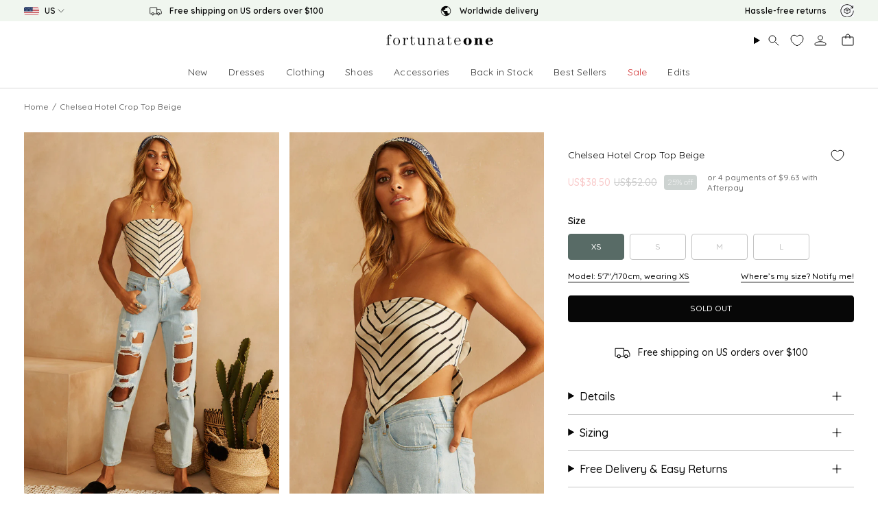

--- FILE ---
content_type: text/html; charset=utf-8
request_url: https://www.fortunateone.com/products/chelsea-hotel-crop-top-beige
body_size: 100120
content:
<!doctype html>
<html class="no-js no-touch supports-no-cookies" lang="en">
<head>

<script type="text/javascript" src=https://assets.emarsys.net/web-emarsys-sdk/4.3.1/web-emarsys-sdk.js async></script><script>
    var WebEmarsysSdk = WebEmarsysSdk || [];
    WebEmarsysSdk.push(['init', {
      enableLogging: true,
      applicationCode: 'EMS7D-716DD',
      safariWebsitePushID: 'web.com.fortunateone.www',
      defaultNotificationTitle: 'Fortunate One',
      defaultNotificationIcon: 'https://link-us.fortunateone.com/custloads/1041505137/md_20359.jpg',
      autoSubscribe: false,
      serviceWorker: {
        url: 'apps/ems/web-emarsys-sdk/4.3.1/service-worker.js',
        applicationServerPublicKey: 'BJz0Bvl249A6QRGz6YnBziO2iWBBXRap5xcp8f8iYfBdD5R2kEdT3SPl7RIP4EDauzmyyc8H0yTHZ_VSSew6EsE'
      }
    }])
  </script><script>
    window.dataLayer = window.dataLayer || [];
</script>



  
  <meta charset="UTF-8">
  <meta http-equiv="X-UA-Compatible" content="IE=edge">
  <meta name="viewport" content="width=device-width, initial-scale=1.0, maximum-scale=1, user-scalable=no">
  <meta name="theme-color" content="#586b66"><link rel="canonical" href="https://www.fortunateone.com/products/chelsea-hotel-crop-top-beige">



<link rel="alternate" href="https://www.fortunateone.com/products/chelsea-hotel-crop-top-beige" hreflang="en-us"/>
  <link rel="alternate" href="https://au.fortunateone.com/products/chelsea-hotel-crop-top-beige" hreflang="en-au"/>
  <link rel="alternate" href="https://au.fortunateone.com/products/chelsea-hotel-crop-top-beige" hreflang="x-default"/>





  <meta name="format-detection" content="telephone=no">

  <link rel="preconnect" href="https://cdn.shopify.com" crossorigin>
  <meta name="google-site-verification" content="0a2ba91e81f4dfda" />
  <!-- ======================= Broadcast Theme V5.8.1 ========================= -->

  <link href="//www.fortunateone.com/cdn/shop/t/160/assets/theme.css?v=54432856641022154171764736573" as="style" rel="preload">
  <link href="//www.fortunateone.com/cdn/shop/t/160/assets/vendor.js?v=37228463622838409191764734984" as="script" rel="preload">
  <link href="//www.fortunateone.com/cdn/shop/t/160/assets/theme.js?v=141781695249851552481764734983" as="script" rel="preload">
  <link href="//www.fortunateone.com/cdn/shop/t/160/assets/custom.js?v=128587066949617391321764734985" as="script" rel="preload">

    <link rel="icon" type="image/png" href="//www.fortunateone.com/cdn/shop/files/Favicon.png?crop=center&height=32&v=1629298931&width=32">
  

  <!-- Title and description ================================================ -->
  
<title>Chelsea Hotel Crop Top Beige | Fortunate One</title>
<title>Chelsea Hotel Crop Top Beige | Fortunate One</title>

  
    <meta name="description" content="Embrace the sun at all your festivals in our sun-soaking Chelsea Hotel Crop Top - wear it with our Aris Overalls and a baker boy cap as you dance your heart out and let the music lead you. Fitted bandeau top, true to size Sleeveless Tie up back detail Boning in the sides Easy grip lining on the bust No buttons or zip, ">
  

  <meta property="og:site_name" content="Fortunate One">
  <meta property="og:url" content="">
  <meta property="og:title" content="Chelsea Hotel Crop Top Beige">
  <meta property="og:type" content="product">
  <meta property="og:description" content="Embrace the sun at all your festivals in our sun-soaking Chelsea Hotel Crop Top - wear it with our Aris Overalls and a baker boy cap as you dance your heart out and let the music lead you. Fitted bandeau top, true to size Sleeveless Tie up back detail Boning in the sides Easy grip lining on the bust No buttons or zip, "><meta property="og:image" content="http://www.fortunateone.com/cdn/shop/products/fo180111_ii_00292_1200x1200.jpg?v=1625480920"><meta property="og:image" content="http://www.fortunateone.com/cdn/shop/products/fo180111_ii_00294_1200x1200.jpg?v=1625480920"><meta property="og:image" content="http://www.fortunateone.com/cdn/shop/products/fo180111_ii_00295_1200x1200.jpg?v=1625480920">
  <meta property="og:image:secure_url" content="https://www.fortunateone.com/cdn/shop/products/fo180111_ii_00292_1200x1200.jpg?v=1625480920"><meta property="og:image:secure_url" content="https://www.fortunateone.com/cdn/shop/products/fo180111_ii_00294_1200x1200.jpg?v=1625480920"><meta property="og:image:secure_url" content="https://www.fortunateone.com/cdn/shop/products/fo180111_ii_00295_1200x1200.jpg?v=1625480920">
  <meta name="twitter:site" content="@">
  <meta name="twitter:card" content="summary_large_image">
  <meta name="twitter:title" content="Chelsea Hotel Crop Top Beige">
  <meta name="twitter:description" content="Embrace the sun at all your festivals in our sun-soaking Chelsea Hotel Crop Top - wear it with our Aris Overalls and a baker boy cap as you dance your heart out and let the music lead you. Fitted bandeau top, true to size Sleeveless Tie up back detail Boning in the sides Easy grip lining on the bust No buttons or zip, ">


  <!-- CSS ================================================================== -->
  <style data-shopify>
@font-face {
  font-family: Besley;
  font-weight: 400;
  font-style: normal;
  font-display: swap;
  src: url("//www.fortunateone.com/cdn/fonts/besley/besley_n4.63b3ba79124e9efd5f425a6785cb953541abbde0.woff2") format("woff2"),
       url("//www.fortunateone.com/cdn/fonts/besley/besley_n4.a92dcaabaec414e1c5313cc53a6aa59c07f32993.woff") format("woff");
}

    @font-face {
  font-family: Quicksand;
  font-weight: 500;
  font-style: normal;
  font-display: swap;
  src: url("//www.fortunateone.com/cdn/fonts/quicksand/quicksand_n5.8f86b119923a62b5ca76bc9a6fb25da7a7498802.woff2") format("woff2"),
       url("//www.fortunateone.com/cdn/fonts/quicksand/quicksand_n5.c31882e058f76d723a7b6b725ac3ca095b5a2a70.woff") format("woff");
}

    @font-face {
  font-family: Quicksand;
  font-weight: 500;
  font-style: normal;
  font-display: swap;
  src: url("//www.fortunateone.com/cdn/fonts/quicksand/quicksand_n5.8f86b119923a62b5ca76bc9a6fb25da7a7498802.woff2") format("woff2"),
       url("//www.fortunateone.com/cdn/fonts/quicksand/quicksand_n5.c31882e058f76d723a7b6b725ac3ca095b5a2a70.woff") format("woff");
}


    
      @font-face {
  font-family: Besley;
  font-weight: 500;
  font-style: normal;
  font-display: swap;
  src: url("//www.fortunateone.com/cdn/fonts/besley/besley_n5.2af9d9131e5f2d6dfee4e45269cde0fa6bd0b7cd.woff2") format("woff2"),
       url("//www.fortunateone.com/cdn/fonts/besley/besley_n5.895fba38908e039a5af57a8b75a629892a505f80.woff") format("woff");
}

    

    
      @font-face {
  font-family: Quicksand;
  font-weight: 600;
  font-style: normal;
  font-display: swap;
  src: url("//www.fortunateone.com/cdn/fonts/quicksand/quicksand_n6.2d744c302b66242b8689223a01c2ae7d363b7b45.woff2") format("woff2"),
       url("//www.fortunateone.com/cdn/fonts/quicksand/quicksand_n6.0d771117677705be6acb5844d65cf2b9cbf6ea3d.woff") format("woff");
}

    

    
    

    

    

  </style>

  
<style data-shopify>

:root {--scrollbar-width: 0px;





--COLOR-VIDEO-BG: #f2f2f2;
--COLOR-BG-BRIGHTER: #f2f2f2;--COLOR-BG: #ffffff;--COLOR-BG-ALPHA-25: rgba(255, 255, 255, 0.25);
--COLOR-BG-TRANSPARENT: rgba(255, 255, 255, 0);
--COLOR-BG-SECONDARY: #f7f9fa;
--COLOR-BG-SECONDARY-LIGHTEN: #ffffff;
--COLOR-BG-RGB: 255, 255, 255;

--COLOR-TEXT-DARK: #000000;
--COLOR-TEXT: #070707;
--COLOR-TEXT-LIGHT: #515151;


/* === Opacity shades of grey ===*/
--COLOR-A5:  rgba(7, 7, 7, 0.05);
--COLOR-A10: rgba(7, 7, 7, 0.1);
--COLOR-A15: rgba(7, 7, 7, 0.15);
--COLOR-A20: rgba(7, 7, 7, 0.2);
--COLOR-A25: rgba(7, 7, 7, 0.25);
--COLOR-A30: rgba(7, 7, 7, 0.3);
--COLOR-A35: rgba(7, 7, 7, 0.35);
--COLOR-A40: rgba(7, 7, 7, 0.4);
--COLOR-A45: rgba(7, 7, 7, 0.45);
--COLOR-A50: rgba(7, 7, 7, 0.5);
--COLOR-A55: rgba(7, 7, 7, 0.55);
--COLOR-A60: rgba(7, 7, 7, 0.6);
--COLOR-A65: rgba(7, 7, 7, 0.65);
--COLOR-A70: rgba(7, 7, 7, 0.7);
--COLOR-A75: rgba(7, 7, 7, 0.75);
--COLOR-A80: rgba(7, 7, 7, 0.8);
--COLOR-A85: rgba(7, 7, 7, 0.85);
--COLOR-A90: rgba(7, 7, 7, 0.9);
--COLOR-A95: rgba(7, 7, 7, 0.95);

--COLOR-BORDER: rgb(240, 240, 240);
--COLOR-BORDER-LIGHT: #f6f6f6;
--COLOR-BORDER-HAIRLINE: #f7f7f7;
--COLOR-BORDER-DARK: #bdbdbd;/* === Bright color ===*/
--COLOR-PRIMARY: #586b66;
--COLOR-PRIMARY-HOVER: #2f4741;
--COLOR-PRIMARY-FADE: rgba(88, 107, 102, 0.05);
--COLOR-PRIMARY-FADE-HOVER: rgba(88, 107, 102, 0.1);
--COLOR-PRIMARY-LIGHT: #95c7b9;--COLOR-PRIMARY-OPPOSITE: #ffffff;



/* === link Color ===*/
--COLOR-LINK: #070707;
--COLOR-LINK-HOVER: rgba(7, 7, 7, 0.7);
--COLOR-LINK-FADE: rgba(7, 7, 7, 0.05);
--COLOR-LINK-FADE-HOVER: rgba(7, 7, 7, 0.1);--COLOR-LINK-OPPOSITE: #ffffff;


/* === Product grid sale tags ===*/
--COLOR-SALE-BG: #586b66;
--COLOR-SALE-TEXT: #ffffff;

/* === Product grid badges ===*/
--COLOR-BADGE-BG: #586b66;
--COLOR-BADGE-TEXT: #f7f9fa;

/* === Product sale color ===*/
--COLOR-SALE: #eb4747;

/* === Gray background on Product grid items ===*/--filter-bg: 1.0;/* === Helper colors for form error states ===*/
--COLOR-ERROR: #721C24;
--COLOR-ERROR-BG: #F8D7DA;
--COLOR-ERROR-BORDER: #F5C6CB;



  --RADIUS: 3px;
  --RADIUS-SELECT: 3px;

--COLOR-HEADER-BG: #ffffff;--COLOR-HEADER-BG-TRANSPARENT: rgba(255, 255, 255, 0);
--COLOR-HEADER-LINK: #070707;
--COLOR-HEADER-LINK-HOVER: rgba(7, 7, 7, 0.7);

--COLOR-MENU-BG: #ffffff;
--COLOR-MENU-LINK: #070707;
--COLOR-MENU-LINK-HOVER: rgba(7, 7, 7, 0.7);
--COLOR-SUBMENU-BG: #ffffff;
--COLOR-SUBMENU-LINK: #070707;
--COLOR-SUBMENU-LINK-HOVER: rgba(7, 7, 7, 0.7);
--COLOR-SUBMENU-TEXT-LIGHT: #515151;
--COLOR-MENU-TRANSPARENT: #ffffff;
--COLOR-MENU-TRANSPARENT-HOVER: rgba(255, 255, 255, 0.7);--COLOR-FOOTER-BG: #ffffff;
--COLOR-FOOTER-BG-HAIRLINE: #f7f7f7;
--COLOR-FOOTER-TEXT: #070707;
--COLOR-FOOTER-TEXT-A35: rgba(7, 7, 7, 0.35);
--COLOR-FOOTER-TEXT-A75: rgba(7, 7, 7, 0.75);
--COLOR-FOOTER-LINK: #070707;
--COLOR-FOOTER-LINK-HOVER: rgba(7, 7, 7, 0.7);
--COLOR-FOOTER-BORDER: #212121;

--TRANSPARENT: rgba(255, 255, 255, 0);

/* === Default overlay opacity ===*/
--overlay-opacity: 0;
--underlay-opacity: 1;
--underlay-bg: rgba(0,0,0,0.4);

/* === Custom Cursor ===*/
--ICON-ZOOM-IN: url( "//www.fortunateone.com/cdn/shop/t/160/assets/icon-zoom-in.svg?v=182473373117644429561764734985" );
--ICON-ZOOM-OUT: url( "//www.fortunateone.com/cdn/shop/t/160/assets/icon-zoom-out.svg?v=101497157853986683871764734986" );

/* === Custom Icons ===*/


  
  --ICON-ADD-BAG: url( "//www.fortunateone.com/cdn/shop/t/160/assets/icon-add-bag.svg?v=23763382405227654651764734984" );
  --ICON-ADD-CART: url( "//www.fortunateone.com/cdn/shop/t/160/assets/icon-add-cart.svg?v=3962293684743587821764734985" );
  --ICON-ARROW-LEFT: url( "//www.fortunateone.com/cdn/shop/t/160/assets/icon-arrow-left.svg?v=136066145774695772731764734982" );
  --ICON-ARROW-RIGHT: url( "//www.fortunateone.com/cdn/shop/t/160/assets/icon-arrow-right.svg?v=150928298113663093401764734983" );
  --ICON-SELECT: url("//www.fortunateone.com/cdn/shop/t/160/assets/icon-select.svg?v=150573211567947701091764734985");


--PRODUCT-GRID-ASPECT-RATIO: 150.0%;

/* === Typography ===*/
--FONT-WEIGHT-BODY: 500;
--FONT-WEIGHT-BODY-BOLD: 600;

--FONT-STACK-BODY: Quicksand, sans-serif;
--FONT-STYLE-BODY: normal;
--FONT-STYLE-BODY-ITALIC: italic;
--FONT-ADJUST-BODY: 1.0;

--LETTER-SPACING-BODY: 0.025em;

--FONT-WEIGHT-HEADING: 400;
--FONT-WEIGHT-HEADING-BOLD: 500;

--FONT-UPPERCASE-HEADING: none;
--LETTER-SPACING-HEADING: 0.0em;

--FONT-STACK-HEADING: Besley, serif;
--FONT-STYLE-HEADING: normal;
--FONT-STYLE-HEADING-ITALIC: italic;
--FONT-ADJUST-HEADING: 1.15;

--FONT-WEIGHT-SUBHEADING: 500;
--FONT-WEIGHT-SUBHEADING-BOLD: 600;

--FONT-STACK-SUBHEADING: Quicksand, sans-serif;
--FONT-STYLE-SUBHEADING: normal;
--FONT-STYLE-SUBHEADING-ITALIC: italic;
--FONT-ADJUST-SUBHEADING: 1.0;

--FONT-UPPERCASE-SUBHEADING: uppercase;
--LETTER-SPACING-SUBHEADING: 0.1em;

--FONT-STACK-NAV: Quicksand, sans-serif;
--FONT-STYLE-NAV: normal;
--FONT-STYLE-NAV-ITALIC: italic;
--FONT-ADJUST-NAV: 1.0;

--FONT-WEIGHT-NAV: 500;
--FONT-WEIGHT-NAV-BOLD: 600;

--LETTER-SPACING-NAV: 0.0em;

--FONT-SIZE-BASE: 1.0rem;
--FONT-SIZE-BASE-PERCENT: 1.0;

/* === Parallax ===*/
--PARALLAX-STRENGTH-MIN: 120.0%;
--PARALLAX-STRENGTH-MAX: 130.0%;--COLUMNS: 4;
--COLUMNS-MEDIUM: 3;
--COLUMNS-SMALL: 2;
--COLUMNS-MOBILE: 1;--LAYOUT-OUTER: 50px;
  --LAYOUT-GUTTER: 32px;
  --LAYOUT-OUTER-MEDIUM: 30px;
  --LAYOUT-GUTTER-MEDIUM: 22px;
  --LAYOUT-OUTER-SMALL: 16px;
  --LAYOUT-GUTTER-SMALL: 16px;--base-animation-delay: 0ms;
--line-height-normal: 1.375; /* Equals to line-height: normal; */--SIDEBAR-WIDTH: 288px;
  --SIDEBAR-WIDTH-MEDIUM: 258px;--DRAWER-WIDTH: 380px;--ICON-STROKE-WIDTH: 1px;/* === Button General ===*/
--BTN-FONT-STACK: Quicksand, sans-serif;
--BTN-FONT-WEIGHT: 500;
--BTN-FONT-STYLE: normal;
--BTN-FONT-SIZE: 12px;

--BTN-LETTER-SPACING: 0.0em;
--BTN-UPPERCASE: uppercase;
--BTN-TEXT-ARROW-OFFSET: -1px;

/* === Button Primary ===*/
--BTN-PRIMARY-BORDER-COLOR: #070707;
--BTN-PRIMARY-BG-COLOR: #070707;
--BTN-PRIMARY-TEXT-COLOR: #ffffff;


  --BTN-PRIMARY-BG-COLOR-BRIGHTER: #212121;


/* === Button Secondary ===*/
--BTN-SECONDARY-BORDER-COLOR: #586b66;
--BTN-SECONDARY-BG-COLOR: #586b66;
--BTN-SECONDARY-TEXT-COLOR: #ffffff;


  --BTN-SECONDARY-BG-COLOR-BRIGHTER: #4c5d59;


/* === Button White ===*/
--TEXT-BTN-BORDER-WHITE: #fff;
--TEXT-BTN-BG-WHITE: #fff;
--TEXT-BTN-WHITE: #000;
--TEXT-BTN-BG-WHITE-BRIGHTER: #f2f2f2;

/* === Button Black ===*/
--TEXT-BTN-BG-BLACK: #000;
--TEXT-BTN-BORDER-BLACK: #000;
--TEXT-BTN-BLACK: #fff;
--TEXT-BTN-BG-BLACK-BRIGHTER: #1a1a1a;

/* === Default Cart Gradient ===*/

--FREE-SHIPPING-GRADIENT: linear-gradient(to right, var(--COLOR-PRIMARY-LIGHT) 0%, var(--COLOR-PRIMARY) 100%);

/* === Swatch Size ===*/
--swatch-size-filters: calc(1.15rem * var(--FONT-ADJUST-BODY));
--swatch-size-product: calc(2.2rem * var(--FONT-ADJUST-BODY));
}

/* === Backdrop ===*/
::backdrop {
  --underlay-opacity: 1;
  --underlay-bg: rgba(0,0,0,0.4);
}
</style>


  <link href="//www.fortunateone.com/cdn/shop/t/160/assets/theme.css?v=54432856641022154171764736573" rel="stylesheet" type="text/css" media="all" />
<link href="//www.fortunateone.com/cdn/shop/t/160/assets/swatches.css?v=157844926215047500451764734985" as="style" rel="preload">
    <link href="//www.fortunateone.com/cdn/shop/t/160/assets/swatches.css?v=157844926215047500451764734985" rel="stylesheet" type="text/css" media="all" />
<style data-shopify>.swatches {
    --black: #000000;--white: #fafafa;--blank: url(//www.fortunateone.com/cdn/shop/files/blank_small.png?5170);
  }</style>

  <link href="//www.fortunateone.com/cdn/shop/t/160/assets/customstyles.css?v=47766302088308100541768255203" rel="stylesheet" type="text/css" media="all" />
<script>
    if (window.navigator.userAgent.indexOf('MSIE ') > 0 || window.navigator.userAgent.indexOf('Trident/') > 0) {
      document.documentElement.className = document.documentElement.className + ' ie';

      var scripts = document.getElementsByTagName('script')[0];
      var polyfill = document.createElement("script");
      polyfill.defer = true;
      polyfill.src = "//www.fortunateone.com/cdn/shop/t/160/assets/ie11.js?v=144489047535103983231764734982";

      scripts.parentNode.insertBefore(polyfill, scripts);
    } else {
      document.documentElement.className = document.documentElement.className.replace('no-js', 'js');
    }

    document.documentElement.style.setProperty('--scrollbar-width', `${getScrollbarWidth()}px`);

    function getScrollbarWidth() {
      // Creating invisible container
      const outer = document.createElement('div');
      outer.style.visibility = 'hidden';
      outer.style.overflow = 'scroll'; // forcing scrollbar to appear
      outer.style.msOverflowStyle = 'scrollbar'; // needed for WinJS apps
      document.documentElement.appendChild(outer);

      // Creating inner element and placing it in the container
      const inner = document.createElement('div');
      outer.appendChild(inner);

      // Calculating difference between container's full width and the child width
      const scrollbarWidth = outer.offsetWidth - inner.offsetWidth;

      // Removing temporary elements from the DOM
      outer.parentNode.removeChild(outer);

      return scrollbarWidth;
    }

    let root = '/';
    if (root[root.length - 1] !== '/') {
      root = root + '/';
    }

    window.theme = {
      routes: {
        root: root,
        cart_url: '/cart',
        cart_add_url: '/cart/add',
        cart_change_url: '/cart/change',
        product_recommendations_url: '/recommendations/products',
        predictive_search_url: '/search/suggest',
        addresses_url: '/account/addresses'
      },
      assets: {
        photoswipe: '//www.fortunateone.com/cdn/shop/t/160/assets/photoswipe.js?v=162613001030112971491764734984',
        smoothscroll: '//www.fortunateone.com/cdn/shop/t/160/assets/smoothscroll.js?v=37906625415260927261764734985',
      },
      strings: {
        addToCart: "Add to Bag",
        cartAcceptanceError: "You must accept our terms and conditions.",
        soldOut: "Sold Out",
        from: "From",
        preOrder: "Pre-order",
        sale: "Sale",
        subscription: "Subscription",
        unavailable: "Unavailable",
        unitPrice: "Unit price",
        unitPriceSeparator: "per",
        shippingCalcSubmitButton: "Calculate shipping",
        shippingCalcSubmitButtonDisabled: "Calculating...",
        selectValue: "Select value",
        selectColor: "Select color",
        oneColor: "color",
        otherColor: "colors",
        upsellAddToCart: "Add",
        free: "Free",
        swatchesColor: "Color, Colour",
        sku: "SKU",
      },
      settings: {
        cartType: "drawer",
        customerLoggedIn: null ? true : false,
        enableQuickAdd: true,
        enableAnimations: false,
        variantOnSale: true,
        collectionSwatchStyle: "text-slider",
        swatchesType: "theme"
      },
      sliderArrows: {
        prev: '<button type="button" class="slider__button slider__button--prev" data-button-arrow data-button-prev>' + "Previous" + '</button>',
        next: '<button type="button" class="slider__button slider__button--next" data-button-arrow data-button-next>' + "Next" + '</button>',
      },
      moneyFormat: true ? "US${{amount}}" : "US${{amount}}",
      moneyWithoutCurrencyFormat: "US${{amount}}",
      moneyWithCurrencyFormat: "US${{amount}}",
      subtotal: 0,
      info: {
        name: 'broadcast'
      },
      version: '5.8.1'
    };

    let windowInnerHeight = window.innerHeight;
    document.documentElement.style.setProperty('--full-height', `${windowInnerHeight}px`);
    document.documentElement.style.setProperty('--three-quarters', `${windowInnerHeight * 0.75}px`);
    document.documentElement.style.setProperty('--two-thirds', `${windowInnerHeight * 0.66}px`);
    document.documentElement.style.setProperty('--one-half', `${windowInnerHeight * 0.5}px`);
    document.documentElement.style.setProperty('--one-third', `${windowInnerHeight * 0.33}px`);
    document.documentElement.style.setProperty('--one-fifth', `${windowInnerHeight * 0.2}px`);
  </script>

  

  <!-- Theme Javascript ============================================================== -->
  <script src="//www.fortunateone.com/cdn/shop/t/160/assets/vendor.js?v=37228463622838409191764734984" defer="defer"></script>
  <script src="//www.fortunateone.com/cdn/shop/t/160/assets/theme.js?v=141781695249851552481764734983" defer="defer"></script><!-- Shopify app scripts =========================================================== -->

  <script>window.performance && window.performance.mark && window.performance.mark('shopify.content_for_header.start');</script><meta name="facebook-domain-verification" content="899n4eupt4vhke6uyuqvy00vl2k3ko">
<meta name="google-site-verification" content="_lfY0NWh0uYPQoaSnoFacCaa7otgmipTzMKgE_niRhg">
<meta id="shopify-digital-wallet" name="shopify-digital-wallet" content="/56677138624/digital_wallets/dialog">
<meta name="shopify-checkout-api-token" content="1cc0c533df8a3d381354578791504695">
<meta id="in-context-paypal-metadata" data-shop-id="56677138624" data-venmo-supported="true" data-environment="production" data-locale="en_US" data-paypal-v4="true" data-currency="USD">
<link rel="alternate" type="application/json+oembed" href="https://www.fortunateone.com/products/chelsea-hotel-crop-top-beige.oembed">
<script async="async" src="/checkouts/internal/preloads.js?locale=en-US"></script>
<link rel="preconnect" href="https://shop.app" crossorigin="anonymous">
<script async="async" src="https://shop.app/checkouts/internal/preloads.js?locale=en-US&shop_id=56677138624" crossorigin="anonymous"></script>
<script id="apple-pay-shop-capabilities" type="application/json">{"shopId":56677138624,"countryCode":"US","currencyCode":"USD","merchantCapabilities":["supports3DS"],"merchantId":"gid:\/\/shopify\/Shop\/56677138624","merchantName":"Fortunate One","requiredBillingContactFields":["postalAddress","email","phone"],"requiredShippingContactFields":["postalAddress","email","phone"],"shippingType":"shipping","supportedNetworks":["visa","masterCard","amex","discover","elo","jcb"],"total":{"type":"pending","label":"Fortunate One","amount":"1.00"},"shopifyPaymentsEnabled":true,"supportsSubscriptions":true}</script>
<script id="shopify-features" type="application/json">{"accessToken":"1cc0c533df8a3d381354578791504695","betas":["rich-media-storefront-analytics"],"domain":"www.fortunateone.com","predictiveSearch":true,"shopId":56677138624,"locale":"en"}</script>
<script>var Shopify = Shopify || {};
Shopify.shop = "fortunate-one-usa.myshopify.com";
Shopify.locale = "en";
Shopify.currency = {"active":"USD","rate":"1.0"};
Shopify.country = "US";
Shopify.theme = {"name":"fortunate-one\/main-US","id":148794835136,"schema_name":"Hello Molly Theme","schema_version":"5.8.1","theme_store_id":null,"role":"main"};
Shopify.theme.handle = "null";
Shopify.theme.style = {"id":null,"handle":null};
Shopify.cdnHost = "www.fortunateone.com/cdn";
Shopify.routes = Shopify.routes || {};
Shopify.routes.root = "/";</script>
<script type="module">!function(o){(o.Shopify=o.Shopify||{}).modules=!0}(window);</script>
<script>!function(o){function n(){var o=[];function n(){o.push(Array.prototype.slice.apply(arguments))}return n.q=o,n}var t=o.Shopify=o.Shopify||{};t.loadFeatures=n(),t.autoloadFeatures=n()}(window);</script>
<script>
  window.ShopifyPay = window.ShopifyPay || {};
  window.ShopifyPay.apiHost = "shop.app\/pay";
  window.ShopifyPay.redirectState = null;
</script>
<script id="shop-js-analytics" type="application/json">{"pageType":"product"}</script>
<script defer="defer" async type="module" src="//www.fortunateone.com/cdn/shopifycloud/shop-js/modules/v2/client.init-shop-cart-sync_C5BV16lS.en.esm.js"></script>
<script defer="defer" async type="module" src="//www.fortunateone.com/cdn/shopifycloud/shop-js/modules/v2/chunk.common_CygWptCX.esm.js"></script>
<script type="module">
  await import("//www.fortunateone.com/cdn/shopifycloud/shop-js/modules/v2/client.init-shop-cart-sync_C5BV16lS.en.esm.js");
await import("//www.fortunateone.com/cdn/shopifycloud/shop-js/modules/v2/chunk.common_CygWptCX.esm.js");

  window.Shopify.SignInWithShop?.initShopCartSync?.({"fedCMEnabled":true,"windoidEnabled":true});

</script>
<script defer="defer" async type="module" src="//www.fortunateone.com/cdn/shopifycloud/shop-js/modules/v2/client.payment-terms_CZxnsJam.en.esm.js"></script>
<script defer="defer" async type="module" src="//www.fortunateone.com/cdn/shopifycloud/shop-js/modules/v2/chunk.common_CygWptCX.esm.js"></script>
<script defer="defer" async type="module" src="//www.fortunateone.com/cdn/shopifycloud/shop-js/modules/v2/chunk.modal_D71HUcav.esm.js"></script>
<script type="module">
  await import("//www.fortunateone.com/cdn/shopifycloud/shop-js/modules/v2/client.payment-terms_CZxnsJam.en.esm.js");
await import("//www.fortunateone.com/cdn/shopifycloud/shop-js/modules/v2/chunk.common_CygWptCX.esm.js");
await import("//www.fortunateone.com/cdn/shopifycloud/shop-js/modules/v2/chunk.modal_D71HUcav.esm.js");

  
</script>
<script>
  window.Shopify = window.Shopify || {};
  if (!window.Shopify.featureAssets) window.Shopify.featureAssets = {};
  window.Shopify.featureAssets['shop-js'] = {"shop-cart-sync":["modules/v2/client.shop-cart-sync_ZFArdW7E.en.esm.js","modules/v2/chunk.common_CygWptCX.esm.js"],"init-fed-cm":["modules/v2/client.init-fed-cm_CmiC4vf6.en.esm.js","modules/v2/chunk.common_CygWptCX.esm.js"],"shop-button":["modules/v2/client.shop-button_tlx5R9nI.en.esm.js","modules/v2/chunk.common_CygWptCX.esm.js"],"shop-cash-offers":["modules/v2/client.shop-cash-offers_DOA2yAJr.en.esm.js","modules/v2/chunk.common_CygWptCX.esm.js","modules/v2/chunk.modal_D71HUcav.esm.js"],"init-windoid":["modules/v2/client.init-windoid_sURxWdc1.en.esm.js","modules/v2/chunk.common_CygWptCX.esm.js"],"shop-toast-manager":["modules/v2/client.shop-toast-manager_ClPi3nE9.en.esm.js","modules/v2/chunk.common_CygWptCX.esm.js"],"init-shop-email-lookup-coordinator":["modules/v2/client.init-shop-email-lookup-coordinator_B8hsDcYM.en.esm.js","modules/v2/chunk.common_CygWptCX.esm.js"],"init-shop-cart-sync":["modules/v2/client.init-shop-cart-sync_C5BV16lS.en.esm.js","modules/v2/chunk.common_CygWptCX.esm.js"],"avatar":["modules/v2/client.avatar_BTnouDA3.en.esm.js"],"pay-button":["modules/v2/client.pay-button_FdsNuTd3.en.esm.js","modules/v2/chunk.common_CygWptCX.esm.js"],"init-customer-accounts":["modules/v2/client.init-customer-accounts_DxDtT_ad.en.esm.js","modules/v2/client.shop-login-button_C5VAVYt1.en.esm.js","modules/v2/chunk.common_CygWptCX.esm.js","modules/v2/chunk.modal_D71HUcav.esm.js"],"init-shop-for-new-customer-accounts":["modules/v2/client.init-shop-for-new-customer-accounts_ChsxoAhi.en.esm.js","modules/v2/client.shop-login-button_C5VAVYt1.en.esm.js","modules/v2/chunk.common_CygWptCX.esm.js","modules/v2/chunk.modal_D71HUcav.esm.js"],"shop-login-button":["modules/v2/client.shop-login-button_C5VAVYt1.en.esm.js","modules/v2/chunk.common_CygWptCX.esm.js","modules/v2/chunk.modal_D71HUcav.esm.js"],"init-customer-accounts-sign-up":["modules/v2/client.init-customer-accounts-sign-up_CPSyQ0Tj.en.esm.js","modules/v2/client.shop-login-button_C5VAVYt1.en.esm.js","modules/v2/chunk.common_CygWptCX.esm.js","modules/v2/chunk.modal_D71HUcav.esm.js"],"shop-follow-button":["modules/v2/client.shop-follow-button_Cva4Ekp9.en.esm.js","modules/v2/chunk.common_CygWptCX.esm.js","modules/v2/chunk.modal_D71HUcav.esm.js"],"checkout-modal":["modules/v2/client.checkout-modal_BPM8l0SH.en.esm.js","modules/v2/chunk.common_CygWptCX.esm.js","modules/v2/chunk.modal_D71HUcav.esm.js"],"lead-capture":["modules/v2/client.lead-capture_Bi8yE_yS.en.esm.js","modules/v2/chunk.common_CygWptCX.esm.js","modules/v2/chunk.modal_D71HUcav.esm.js"],"shop-login":["modules/v2/client.shop-login_D6lNrXab.en.esm.js","modules/v2/chunk.common_CygWptCX.esm.js","modules/v2/chunk.modal_D71HUcav.esm.js"],"payment-terms":["modules/v2/client.payment-terms_CZxnsJam.en.esm.js","modules/v2/chunk.common_CygWptCX.esm.js","modules/v2/chunk.modal_D71HUcav.esm.js"]};
</script>
<script>(function() {
  var isLoaded = false;
  function asyncLoad() {
    if (isLoaded) return;
    isLoaded = true;
    var urls = ["\/\/cdn.shopify.com\/proxy\/5c0ca6ef5999117d66fed0572cf6be9e33c699ec0ec8dc27f96f877f8de80001\/snippet.plugins.emarsys.net\/emarsys-shopify-pixel-utility.js?shop=fortunate-one-usa.myshopify.com\u0026sp-cache-control=cHVibGljLCBtYXgtYWdlPTkwMA","\/\/cdn.shopify.com\/proxy\/6b3cc071d1a784af2d58519626dec44a97f9af99f940aa073dfcfcbc6597117f\/cdn.scarabresearch.com\/js\/16CB68E4C148027C\/scarab-v2.js?shop=fortunate-one-usa.myshopify.com\u0026sp-cache-control=cHVibGljLCBtYXgtYWdlPTkwMA","https:\/\/cdn.hextom.com\/js\/quickannouncementbar.js?shop=fortunate-one-usa.myshopify.com","https:\/\/d18eg7dreypte5.cloudfront.net\/browse-abandonment\/smsbump_timer.js?shop=fortunate-one-usa.myshopify.com"];
    for (var i = 0; i < urls.length; i++) {
      var s = document.createElement('script');
      s.type = 'text/javascript';
      s.async = true;
      s.src = urls[i];
      var x = document.getElementsByTagName('script')[0];
      x.parentNode.insertBefore(s, x);
    }
  };
  if(window.attachEvent) {
    window.attachEvent('onload', asyncLoad);
  } else {
    window.addEventListener('load', asyncLoad, false);
  }
})();</script>
<script id="__st">var __st={"a":56677138624,"offset":39600,"reqid":"f054fd34-dbbb-4bb1-b9f7-9b6c8f977039-1768730326","pageurl":"www.fortunateone.com\/products\/chelsea-hotel-crop-top-beige","u":"6e8de1ebd3df","p":"product","rtyp":"product","rid":6762763354304};</script>
<script>window.ShopifyPaypalV4VisibilityTracking = true;</script>
<script id="captcha-bootstrap">!function(){'use strict';const t='contact',e='account',n='new_comment',o=[[t,t],['blogs',n],['comments',n],[t,'customer']],c=[[e,'customer_login'],[e,'guest_login'],[e,'recover_customer_password'],[e,'create_customer']],r=t=>t.map((([t,e])=>`form[action*='/${t}']:not([data-nocaptcha='true']) input[name='form_type'][value='${e}']`)).join(','),a=t=>()=>t?[...document.querySelectorAll(t)].map((t=>t.form)):[];function s(){const t=[...o],e=r(t);return a(e)}const i='password',u='form_key',d=['recaptcha-v3-token','g-recaptcha-response','h-captcha-response',i],f=()=>{try{return window.sessionStorage}catch{return}},m='__shopify_v',_=t=>t.elements[u];function p(t,e,n=!1){try{const o=window.sessionStorage,c=JSON.parse(o.getItem(e)),{data:r}=function(t){const{data:e,action:n}=t;return t[m]||n?{data:e,action:n}:{data:t,action:n}}(c);for(const[e,n]of Object.entries(r))t.elements[e]&&(t.elements[e].value=n);n&&o.removeItem(e)}catch(o){console.error('form repopulation failed',{error:o})}}const l='form_type',E='cptcha';function T(t){t.dataset[E]=!0}const w=window,h=w.document,L='Shopify',v='ce_forms',y='captcha';let A=!1;((t,e)=>{const n=(g='f06e6c50-85a8-45c8-87d0-21a2b65856fe',I='https://cdn.shopify.com/shopifycloud/storefront-forms-hcaptcha/ce_storefront_forms_captcha_hcaptcha.v1.5.2.iife.js',D={infoText:'Protected by hCaptcha',privacyText:'Privacy',termsText:'Terms'},(t,e,n)=>{const o=w[L][v],c=o.bindForm;if(c)return c(t,g,e,D).then(n);var r;o.q.push([[t,g,e,D],n]),r=I,A||(h.body.append(Object.assign(h.createElement('script'),{id:'captcha-provider',async:!0,src:r})),A=!0)});var g,I,D;w[L]=w[L]||{},w[L][v]=w[L][v]||{},w[L][v].q=[],w[L][y]=w[L][y]||{},w[L][y].protect=function(t,e){n(t,void 0,e),T(t)},Object.freeze(w[L][y]),function(t,e,n,w,h,L){const[v,y,A,g]=function(t,e,n){const i=e?o:[],u=t?c:[],d=[...i,...u],f=r(d),m=r(i),_=r(d.filter((([t,e])=>n.includes(e))));return[a(f),a(m),a(_),s()]}(w,h,L),I=t=>{const e=t.target;return e instanceof HTMLFormElement?e:e&&e.form},D=t=>v().includes(t);t.addEventListener('submit',(t=>{const e=I(t);if(!e)return;const n=D(e)&&!e.dataset.hcaptchaBound&&!e.dataset.recaptchaBound,o=_(e),c=g().includes(e)&&(!o||!o.value);(n||c)&&t.preventDefault(),c&&!n&&(function(t){try{if(!f())return;!function(t){const e=f();if(!e)return;const n=_(t);if(!n)return;const o=n.value;o&&e.removeItem(o)}(t);const e=Array.from(Array(32),(()=>Math.random().toString(36)[2])).join('');!function(t,e){_(t)||t.append(Object.assign(document.createElement('input'),{type:'hidden',name:u})),t.elements[u].value=e}(t,e),function(t,e){const n=f();if(!n)return;const o=[...t.querySelectorAll(`input[type='${i}']`)].map((({name:t})=>t)),c=[...d,...o],r={};for(const[a,s]of new FormData(t).entries())c.includes(a)||(r[a]=s);n.setItem(e,JSON.stringify({[m]:1,action:t.action,data:r}))}(t,e)}catch(e){console.error('failed to persist form',e)}}(e),e.submit())}));const S=(t,e)=>{t&&!t.dataset[E]&&(n(t,e.some((e=>e===t))),T(t))};for(const o of['focusin','change'])t.addEventListener(o,(t=>{const e=I(t);D(e)&&S(e,y())}));const B=e.get('form_key'),M=e.get(l),P=B&&M;t.addEventListener('DOMContentLoaded',(()=>{const t=y();if(P)for(const e of t)e.elements[l].value===M&&p(e,B);[...new Set([...A(),...v().filter((t=>'true'===t.dataset.shopifyCaptcha))])].forEach((e=>S(e,t)))}))}(h,new URLSearchParams(w.location.search),n,t,e,['guest_login'])})(!0,!0)}();</script>
<script integrity="sha256-4kQ18oKyAcykRKYeNunJcIwy7WH5gtpwJnB7kiuLZ1E=" data-source-attribution="shopify.loadfeatures" defer="defer" src="//www.fortunateone.com/cdn/shopifycloud/storefront/assets/storefront/load_feature-a0a9edcb.js" crossorigin="anonymous"></script>
<script crossorigin="anonymous" defer="defer" src="//www.fortunateone.com/cdn/shopifycloud/storefront/assets/shopify_pay/storefront-65b4c6d7.js?v=20250812"></script>
<script data-source-attribution="shopify.dynamic_checkout.dynamic.init">var Shopify=Shopify||{};Shopify.PaymentButton=Shopify.PaymentButton||{isStorefrontPortableWallets:!0,init:function(){window.Shopify.PaymentButton.init=function(){};var t=document.createElement("script");t.src="https://www.fortunateone.com/cdn/shopifycloud/portable-wallets/latest/portable-wallets.en.js",t.type="module",document.head.appendChild(t)}};
</script>
<script data-source-attribution="shopify.dynamic_checkout.buyer_consent">
  function portableWalletsHideBuyerConsent(e){var t=document.getElementById("shopify-buyer-consent"),n=document.getElementById("shopify-subscription-policy-button");t&&n&&(t.classList.add("hidden"),t.setAttribute("aria-hidden","true"),n.removeEventListener("click",e))}function portableWalletsShowBuyerConsent(e){var t=document.getElementById("shopify-buyer-consent"),n=document.getElementById("shopify-subscription-policy-button");t&&n&&(t.classList.remove("hidden"),t.removeAttribute("aria-hidden"),n.addEventListener("click",e))}window.Shopify?.PaymentButton&&(window.Shopify.PaymentButton.hideBuyerConsent=portableWalletsHideBuyerConsent,window.Shopify.PaymentButton.showBuyerConsent=portableWalletsShowBuyerConsent);
</script>
<script data-source-attribution="shopify.dynamic_checkout.cart.bootstrap">document.addEventListener("DOMContentLoaded",(function(){function t(){return document.querySelector("shopify-accelerated-checkout-cart, shopify-accelerated-checkout")}if(t())Shopify.PaymentButton.init();else{new MutationObserver((function(e,n){t()&&(Shopify.PaymentButton.init(),n.disconnect())})).observe(document.body,{childList:!0,subtree:!0})}}));
</script>
<link id="shopify-accelerated-checkout-styles" rel="stylesheet" media="screen" href="https://www.fortunateone.com/cdn/shopifycloud/portable-wallets/latest/accelerated-checkout-backwards-compat.css" crossorigin="anonymous">
<style id="shopify-accelerated-checkout-cart">
        #shopify-buyer-consent {
  margin-top: 1em;
  display: inline-block;
  width: 100%;
}

#shopify-buyer-consent.hidden {
  display: none;
}

#shopify-subscription-policy-button {
  background: none;
  border: none;
  padding: 0;
  text-decoration: underline;
  font-size: inherit;
  cursor: pointer;
}

#shopify-subscription-policy-button::before {
  box-shadow: none;
}

      </style>

<script>window.performance && window.performance.mark && window.performance.mark('shopify.content_for_header.end');</script>

<!-- BEGIN app block: shopify://apps/klaviyo-email-marketing-sms/blocks/klaviyo-onsite-embed/2632fe16-c075-4321-a88b-50b567f42507 -->












  <script async src="https://static.klaviyo.com/onsite/js/UegK3g/klaviyo.js?company_id=UegK3g"></script>
  <script>!function(){if(!window.klaviyo){window._klOnsite=window._klOnsite||[];try{window.klaviyo=new Proxy({},{get:function(n,i){return"push"===i?function(){var n;(n=window._klOnsite).push.apply(n,arguments)}:function(){for(var n=arguments.length,o=new Array(n),w=0;w<n;w++)o[w]=arguments[w];var t="function"==typeof o[o.length-1]?o.pop():void 0,e=new Promise((function(n){window._klOnsite.push([i].concat(o,[function(i){t&&t(i),n(i)}]))}));return e}}})}catch(n){window.klaviyo=window.klaviyo||[],window.klaviyo.push=function(){var n;(n=window._klOnsite).push.apply(n,arguments)}}}}();</script>

  
    <script id="viewed_product">
      if (item == null) {
        var _learnq = _learnq || [];

        var MetafieldReviews = null
        var MetafieldYotpoRating = null
        var MetafieldYotpoCount = null
        var MetafieldLooxRating = null
        var MetafieldLooxCount = null
        var okendoProduct = null
        var okendoProductReviewCount = null
        var okendoProductReviewAverageValue = null
        try {
          // The following fields are used for Customer Hub recently viewed in order to add reviews.
          // This information is not part of __kla_viewed. Instead, it is part of __kla_viewed_reviewed_items
          MetafieldReviews = {"rating_count":0};
          MetafieldYotpoRating = "0"
          MetafieldYotpoCount = "0"
          MetafieldLooxRating = null
          MetafieldLooxCount = null

          okendoProduct = null
          // If the okendo metafield is not legacy, it will error, which then requires the new json formatted data
          if (okendoProduct && 'error' in okendoProduct) {
            okendoProduct = null
          }
          okendoProductReviewCount = okendoProduct ? okendoProduct.reviewCount : null
          okendoProductReviewAverageValue = okendoProduct ? okendoProduct.reviewAverageValue : null
        } catch (error) {
          console.error('Error in Klaviyo onsite reviews tracking:', error);
        }

        var item = {
          Name: "Chelsea Hotel Crop Top Beige",
          ProductID: 6762763354304,
          Categories: [],
          ImageURL: "https://www.fortunateone.com/cdn/shop/products/fo180111_ii_00292_grande.jpg?v=1625480920",
          URL: "https://www.fortunateone.com/products/chelsea-hotel-crop-top-beige",
          Brand: "Hello Molly",
          Price: "US$38.50",
          Value: "38.50",
          CompareAtPrice: "US$52.00"
        };
        _learnq.push(['track', 'Viewed Product', item]);
        _learnq.push(['trackViewedItem', {
          Title: item.Name,
          ItemId: item.ProductID,
          Categories: item.Categories,
          ImageUrl: item.ImageURL,
          Url: item.URL,
          Metadata: {
            Brand: item.Brand,
            Price: item.Price,
            Value: item.Value,
            CompareAtPrice: item.CompareAtPrice
          },
          metafields:{
            reviews: MetafieldReviews,
            yotpo:{
              rating: MetafieldYotpoRating,
              count: MetafieldYotpoCount,
            },
            loox:{
              rating: MetafieldLooxRating,
              count: MetafieldLooxCount,
            },
            okendo: {
              rating: okendoProductReviewAverageValue,
              count: okendoProductReviewCount,
            }
          }
        }]);
      }
    </script>
  




  <script>
    window.klaviyoReviewsProductDesignMode = false
  </script>







<!-- END app block --><!-- BEGIN app block: shopify://apps/elevar-conversion-tracking/blocks/dataLayerEmbed/bc30ab68-b15c-4311-811f-8ef485877ad6 -->



<script type="module" dynamic>
  const configUrl = "/a/elevar/static/configs/e61e0bf5ba43a96eaf8e60cf343f58c26a5b2f9d/config.js";
  const config = (await import(configUrl)).default;
  const scriptUrl = config.script_src_app_theme_embed;

  if (scriptUrl) {
    const { handler } = await import(scriptUrl);

    await handler(
      config,
      {
        cartData: {
  marketId: "2329936064",
  attributes:{},
  cartTotal: "0.0",
  currencyCode:"USD",
  items: []
}
,
        user: {cartTotal: "0.0",
    currencyCode:"USD",customer: {},
}
,
        isOnCartPage:false,
        collectionView:null,
        searchResultsView:null,
        productView:{
    attributes:{},
    currencyCode:"USD",defaultVariant: {id:"ST1216D01-beigeblackprint-XS",name:"Chelsea Hotel Crop Top Beige",
        brand:"Hello Molly",
        category:"Clothes",
        variant:"XS",
        price: "38.5",
        productId: "6762763354304",
        variantId: "40188439331008",
        compareAtPrice: "52.0",image:"\/\/www.fortunateone.com\/cdn\/shop\/products\/fo180111_ii_00292.jpg?v=1625480920",url:"\/products\/chelsea-hotel-crop-top-beige?variant=40188439331008"},items: [{id:"ST1216D01-beigeblackprint-XS",name:"Chelsea Hotel Crop Top Beige",
          brand:"Hello Molly",
          category:"Clothes",
          variant:"XS",
          price: "38.5",
          productId: "6762763354304",
          variantId: "40188439331008",
          compareAtPrice: "52.0",image:"\/\/www.fortunateone.com\/cdn\/shop\/products\/fo180111_ii_00292.jpg?v=1625480920",url:"\/products\/chelsea-hotel-crop-top-beige?variant=40188439331008"},{id:"ST1216D01-beigeblackprint-S",name:"Chelsea Hotel Crop Top Beige",
          brand:"Hello Molly",
          category:"Clothes",
          variant:"S",
          price: "38.5",
          productId: "6762763354304",
          variantId: "40188439363776",
          compareAtPrice: "52.0",image:"\/\/www.fortunateone.com\/cdn\/shop\/products\/fo180111_ii_00292.jpg?v=1625480920",url:"\/products\/chelsea-hotel-crop-top-beige?variant=40188439363776"},{id:"ST1216D01-beigeblackprint-M",name:"Chelsea Hotel Crop Top Beige",
          brand:"Hello Molly",
          category:"Clothes",
          variant:"M",
          price: "38.5",
          productId: "6762763354304",
          variantId: "40188439396544",
          compareAtPrice: "52.0",image:"\/\/www.fortunateone.com\/cdn\/shop\/products\/fo180111_ii_00292.jpg?v=1625480920",url:"\/products\/chelsea-hotel-crop-top-beige?variant=40188439396544"},{id:"ST1216D01-beigeblackprint-L",name:"Chelsea Hotel Crop Top Beige",
          brand:"Hello Molly",
          category:"Clothes",
          variant:"L",
          price: "38.5",
          productId: "6762763354304",
          variantId: "40188439429312",
          compareAtPrice: "52.0",image:"\/\/www.fortunateone.com\/cdn\/shop\/products\/fo180111_ii_00292.jpg?v=1625480920",url:"\/products\/chelsea-hotel-crop-top-beige?variant=40188439429312"},]
  },
        checkoutComplete: null
      }
    );
  }
</script>


<!-- END app block --><!-- BEGIN app block: shopify://apps/cozy-country-redirect/blocks/CozyStaticScript/7b44aa65-e072-42a4-8594-17bbfd843785 --><script src="https://cozycountryredirectiii.addons.business/js/eggbox/8864/script_e05fe3cd61bb24ba1db3340c8b86d198.js?v=1&sign=e05fe3cd61bb24ba1db3340c8b86d198&shop=fortunate-one-usa.myshopify.com" type='text/javascript'></script>
<!-- END app block --><!-- BEGIN app block: shopify://apps/yotpo-product-reviews/blocks/settings/eb7dfd7d-db44-4334-bc49-c893b51b36cf -->


  <script type="text/javascript" src="https://cdn-widgetsrepository.yotpo.com/v1/loader/Ggp19PmYH9QuPfZQAaeNHeF3rOlepWMYJ1zpUDcP?languageCode=en" async></script>



  
<!-- END app block --><link href="https://cdn.shopify.com/extensions/019bc237-e6a0-75fa-a84b-a22337af908e/swish-formerly-wishlist-king-218/assets/component-wishlist-button-block.css" rel="stylesheet" type="text/css" media="all">
<link href="https://monorail-edge.shopifysvc.com" rel="dns-prefetch">
<script>(function(){if ("sendBeacon" in navigator && "performance" in window) {try {var session_token_from_headers = performance.getEntriesByType('navigation')[0].serverTiming.find(x => x.name == '_s').description;} catch {var session_token_from_headers = undefined;}var session_cookie_matches = document.cookie.match(/_shopify_s=([^;]*)/);var session_token_from_cookie = session_cookie_matches && session_cookie_matches.length === 2 ? session_cookie_matches[1] : "";var session_token = session_token_from_headers || session_token_from_cookie || "";function handle_abandonment_event(e) {var entries = performance.getEntries().filter(function(entry) {return /monorail-edge.shopifysvc.com/.test(entry.name);});if (!window.abandonment_tracked && entries.length === 0) {window.abandonment_tracked = true;var currentMs = Date.now();var navigation_start = performance.timing.navigationStart;var payload = {shop_id: 56677138624,url: window.location.href,navigation_start,duration: currentMs - navigation_start,session_token,page_type: "product"};window.navigator.sendBeacon("https://monorail-edge.shopifysvc.com/v1/produce", JSON.stringify({schema_id: "online_store_buyer_site_abandonment/1.1",payload: payload,metadata: {event_created_at_ms: currentMs,event_sent_at_ms: currentMs}}));}}window.addEventListener('pagehide', handle_abandonment_event);}}());</script>
<script id="web-pixels-manager-setup">(function e(e,d,r,n,o){if(void 0===o&&(o={}),!Boolean(null===(a=null===(i=window.Shopify)||void 0===i?void 0:i.analytics)||void 0===a?void 0:a.replayQueue)){var i,a;window.Shopify=window.Shopify||{};var t=window.Shopify;t.analytics=t.analytics||{};var s=t.analytics;s.replayQueue=[],s.publish=function(e,d,r){return s.replayQueue.push([e,d,r]),!0};try{self.performance.mark("wpm:start")}catch(e){}var l=function(){var e={modern:/Edge?\/(1{2}[4-9]|1[2-9]\d|[2-9]\d{2}|\d{4,})\.\d+(\.\d+|)|Firefox\/(1{2}[4-9]|1[2-9]\d|[2-9]\d{2}|\d{4,})\.\d+(\.\d+|)|Chrom(ium|e)\/(9{2}|\d{3,})\.\d+(\.\d+|)|(Maci|X1{2}).+ Version\/(15\.\d+|(1[6-9]|[2-9]\d|\d{3,})\.\d+)([,.]\d+|)( \(\w+\)|)( Mobile\/\w+|) Safari\/|Chrome.+OPR\/(9{2}|\d{3,})\.\d+\.\d+|(CPU[ +]OS|iPhone[ +]OS|CPU[ +]iPhone|CPU IPhone OS|CPU iPad OS)[ +]+(15[._]\d+|(1[6-9]|[2-9]\d|\d{3,})[._]\d+)([._]\d+|)|Android:?[ /-](13[3-9]|1[4-9]\d|[2-9]\d{2}|\d{4,})(\.\d+|)(\.\d+|)|Android.+Firefox\/(13[5-9]|1[4-9]\d|[2-9]\d{2}|\d{4,})\.\d+(\.\d+|)|Android.+Chrom(ium|e)\/(13[3-9]|1[4-9]\d|[2-9]\d{2}|\d{4,})\.\d+(\.\d+|)|SamsungBrowser\/([2-9]\d|\d{3,})\.\d+/,legacy:/Edge?\/(1[6-9]|[2-9]\d|\d{3,})\.\d+(\.\d+|)|Firefox\/(5[4-9]|[6-9]\d|\d{3,})\.\d+(\.\d+|)|Chrom(ium|e)\/(5[1-9]|[6-9]\d|\d{3,})\.\d+(\.\d+|)([\d.]+$|.*Safari\/(?![\d.]+ Edge\/[\d.]+$))|(Maci|X1{2}).+ Version\/(10\.\d+|(1[1-9]|[2-9]\d|\d{3,})\.\d+)([,.]\d+|)( \(\w+\)|)( Mobile\/\w+|) Safari\/|Chrome.+OPR\/(3[89]|[4-9]\d|\d{3,})\.\d+\.\d+|(CPU[ +]OS|iPhone[ +]OS|CPU[ +]iPhone|CPU IPhone OS|CPU iPad OS)[ +]+(10[._]\d+|(1[1-9]|[2-9]\d|\d{3,})[._]\d+)([._]\d+|)|Android:?[ /-](13[3-9]|1[4-9]\d|[2-9]\d{2}|\d{4,})(\.\d+|)(\.\d+|)|Mobile Safari.+OPR\/([89]\d|\d{3,})\.\d+\.\d+|Android.+Firefox\/(13[5-9]|1[4-9]\d|[2-9]\d{2}|\d{4,})\.\d+(\.\d+|)|Android.+Chrom(ium|e)\/(13[3-9]|1[4-9]\d|[2-9]\d{2}|\d{4,})\.\d+(\.\d+|)|Android.+(UC? ?Browser|UCWEB|U3)[ /]?(15\.([5-9]|\d{2,})|(1[6-9]|[2-9]\d|\d{3,})\.\d+)\.\d+|SamsungBrowser\/(5\.\d+|([6-9]|\d{2,})\.\d+)|Android.+MQ{2}Browser\/(14(\.(9|\d{2,})|)|(1[5-9]|[2-9]\d|\d{3,})(\.\d+|))(\.\d+|)|K[Aa][Ii]OS\/(3\.\d+|([4-9]|\d{2,})\.\d+)(\.\d+|)/},d=e.modern,r=e.legacy,n=navigator.userAgent;return n.match(d)?"modern":n.match(r)?"legacy":"unknown"}(),u="modern"===l?"modern":"legacy",c=(null!=n?n:{modern:"",legacy:""})[u],f=function(e){return[e.baseUrl,"/wpm","/b",e.hashVersion,"modern"===e.buildTarget?"m":"l",".js"].join("")}({baseUrl:d,hashVersion:r,buildTarget:u}),m=function(e){var d=e.version,r=e.bundleTarget,n=e.surface,o=e.pageUrl,i=e.monorailEndpoint;return{emit:function(e){var a=e.status,t=e.errorMsg,s=(new Date).getTime(),l=JSON.stringify({metadata:{event_sent_at_ms:s},events:[{schema_id:"web_pixels_manager_load/3.1",payload:{version:d,bundle_target:r,page_url:o,status:a,surface:n,error_msg:t},metadata:{event_created_at_ms:s}}]});if(!i)return console&&console.warn&&console.warn("[Web Pixels Manager] No Monorail endpoint provided, skipping logging."),!1;try{return self.navigator.sendBeacon.bind(self.navigator)(i,l)}catch(e){}var u=new XMLHttpRequest;try{return u.open("POST",i,!0),u.setRequestHeader("Content-Type","text/plain"),u.send(l),!0}catch(e){return console&&console.warn&&console.warn("[Web Pixels Manager] Got an unhandled error while logging to Monorail."),!1}}}}({version:r,bundleTarget:l,surface:e.surface,pageUrl:self.location.href,monorailEndpoint:e.monorailEndpoint});try{o.browserTarget=l,function(e){var d=e.src,r=e.async,n=void 0===r||r,o=e.onload,i=e.onerror,a=e.sri,t=e.scriptDataAttributes,s=void 0===t?{}:t,l=document.createElement("script"),u=document.querySelector("head"),c=document.querySelector("body");if(l.async=n,l.src=d,a&&(l.integrity=a,l.crossOrigin="anonymous"),s)for(var f in s)if(Object.prototype.hasOwnProperty.call(s,f))try{l.dataset[f]=s[f]}catch(e){}if(o&&l.addEventListener("load",o),i&&l.addEventListener("error",i),u)u.appendChild(l);else{if(!c)throw new Error("Did not find a head or body element to append the script");c.appendChild(l)}}({src:f,async:!0,onload:function(){if(!function(){var e,d;return Boolean(null===(d=null===(e=window.Shopify)||void 0===e?void 0:e.analytics)||void 0===d?void 0:d.initialized)}()){var d=window.webPixelsManager.init(e)||void 0;if(d){var r=window.Shopify.analytics;r.replayQueue.forEach((function(e){var r=e[0],n=e[1],o=e[2];d.publishCustomEvent(r,n,o)})),r.replayQueue=[],r.publish=d.publishCustomEvent,r.visitor=d.visitor,r.initialized=!0}}},onerror:function(){return m.emit({status:"failed",errorMsg:"".concat(f," has failed to load")})},sri:function(e){var d=/^sha384-[A-Za-z0-9+/=]+$/;return"string"==typeof e&&d.test(e)}(c)?c:"",scriptDataAttributes:o}),m.emit({status:"loading"})}catch(e){m.emit({status:"failed",errorMsg:(null==e?void 0:e.message)||"Unknown error"})}}})({shopId: 56677138624,storefrontBaseUrl: "https://www.fortunateone.com",extensionsBaseUrl: "https://extensions.shopifycdn.com/cdn/shopifycloud/web-pixels-manager",monorailEndpoint: "https://monorail-edge.shopifysvc.com/unstable/produce_batch",surface: "storefront-renderer",enabledBetaFlags: ["2dca8a86"],webPixelsConfigList: [{"id":"1677066432","configuration":"{\"accountID\":\"UegK3g\",\"webPixelConfig\":\"eyJlbmFibGVBZGRlZFRvQ2FydEV2ZW50cyI6IHRydWV9\"}","eventPayloadVersion":"v1","runtimeContext":"STRICT","scriptVersion":"524f6c1ee37bacdca7657a665bdca589","type":"APP","apiClientId":123074,"privacyPurposes":["ANALYTICS","MARKETING"],"dataSharingAdjustments":{"protectedCustomerApprovalScopes":["read_customer_address","read_customer_email","read_customer_name","read_customer_personal_data","read_customer_phone"]}},{"id":"1279525056","configuration":"{\"extension\": \"fourtunate-one-store\"}","eventPayloadVersion":"v1","runtimeContext":"STRICT","scriptVersion":"f49c921e969fed52d1b9720430d1fc80","type":"APP","apiClientId":352999,"privacyPurposes":["ANALYTICS","MARKETING","SALE_OF_DATA"],"dataSharingAdjustments":{"protectedCustomerApprovalScopes":[]}},{"id":"1055981760","configuration":"{\"store\":\"fortunate-one-usa.myshopify.com\"}","eventPayloadVersion":"v1","runtimeContext":"STRICT","scriptVersion":"8450b52b59e80bfb2255f1e069ee1acd","type":"APP","apiClientId":740217,"privacyPurposes":["ANALYTICS","MARKETING","SALE_OF_DATA"],"dataSharingAdjustments":{"protectedCustomerApprovalScopes":["read_customer_address","read_customer_email","read_customer_name","read_customer_personal_data","read_customer_phone"]}},{"id":"722010304","configuration":"{\"tagID\":\"2613172928990\"}","eventPayloadVersion":"v1","runtimeContext":"STRICT","scriptVersion":"18031546ee651571ed29edbe71a3550b","type":"APP","apiClientId":3009811,"privacyPurposes":["ANALYTICS","MARKETING","SALE_OF_DATA"],"dataSharingAdjustments":{"protectedCustomerApprovalScopes":["read_customer_address","read_customer_email","read_customer_name","read_customer_personal_data","read_customer_phone"]}},{"id":"424181952","configuration":"{\"pixelCode\":\"CN9UD8JC77UA83GBGRP0\"}","eventPayloadVersion":"v1","runtimeContext":"STRICT","scriptVersion":"22e92c2ad45662f435e4801458fb78cc","type":"APP","apiClientId":4383523,"privacyPurposes":["ANALYTICS","MARKETING","SALE_OF_DATA"],"dataSharingAdjustments":{"protectedCustomerApprovalScopes":["read_customer_address","read_customer_email","read_customer_name","read_customer_personal_data","read_customer_phone"]}},{"id":"325714112","configuration":"{\"config_url\": \"\/a\/elevar\/static\/configs\/e61e0bf5ba43a96eaf8e60cf343f58c26a5b2f9d\/config.js\"}","eventPayloadVersion":"v1","runtimeContext":"STRICT","scriptVersion":"ab86028887ec2044af7d02b854e52653","type":"APP","apiClientId":2509311,"privacyPurposes":[],"dataSharingAdjustments":{"protectedCustomerApprovalScopes":["read_customer_address","read_customer_email","read_customer_name","read_customer_personal_data","read_customer_phone"]}},{"id":"273383616","configuration":"{\"merchantID\":\"16CB68E4C148027C\",\"PreferredContactIdentifier\":\"email\"}","eventPayloadVersion":"v1","runtimeContext":"STRICT","scriptVersion":"b463d82c6329ae426c140cd8b1922cbd","type":"APP","apiClientId":1936730,"privacyPurposes":["ANALYTICS","MARKETING","SALE_OF_DATA"],"dataSharingAdjustments":{"protectedCustomerApprovalScopes":["read_customer_address","read_customer_email","read_customer_name","read_customer_personal_data","read_customer_phone"]}},{"id":"194740416","configuration":"{\"pixel_id\":\"592693820926678\",\"pixel_type\":\"facebook_pixel\",\"metaapp_system_user_token\":\"-\"}","eventPayloadVersion":"v1","runtimeContext":"OPEN","scriptVersion":"ca16bc87fe92b6042fbaa3acc2fbdaa6","type":"APP","apiClientId":2329312,"privacyPurposes":["ANALYTICS","MARKETING","SALE_OF_DATA"],"dataSharingAdjustments":{"protectedCustomerApprovalScopes":["read_customer_address","read_customer_email","read_customer_name","read_customer_personal_data","read_customer_phone"]}},{"id":"36503744","eventPayloadVersion":"1","runtimeContext":"LAX","scriptVersion":"1","type":"CUSTOM","privacyPurposes":["ANALYTICS","MARKETING","SALE_OF_DATA"],"name":"Elevar - Checkout Tracking"},{"id":"128057536","eventPayloadVersion":"1","runtimeContext":"LAX","scriptVersion":"2","type":"CUSTOM","privacyPurposes":[],"name":"Forter - Fraud detection"},{"id":"shopify-app-pixel","configuration":"{}","eventPayloadVersion":"v1","runtimeContext":"STRICT","scriptVersion":"0450","apiClientId":"shopify-pixel","type":"APP","privacyPurposes":["ANALYTICS","MARKETING"]},{"id":"shopify-custom-pixel","eventPayloadVersion":"v1","runtimeContext":"LAX","scriptVersion":"0450","apiClientId":"shopify-pixel","type":"CUSTOM","privacyPurposes":["ANALYTICS","MARKETING"]}],isMerchantRequest: false,initData: {"shop":{"name":"Fortunate One","paymentSettings":{"currencyCode":"USD"},"myshopifyDomain":"fortunate-one-usa.myshopify.com","countryCode":"US","storefrontUrl":"https:\/\/www.fortunateone.com"},"customer":null,"cart":null,"checkout":null,"productVariants":[{"price":{"amount":38.5,"currencyCode":"USD"},"product":{"title":"Chelsea Hotel Crop Top Beige","vendor":"Hello Molly","id":"6762763354304","untranslatedTitle":"Chelsea Hotel Crop Top Beige","url":"\/products\/chelsea-hotel-crop-top-beige","type":"Clothes"},"id":"40188439331008","image":{"src":"\/\/www.fortunateone.com\/cdn\/shop\/products\/fo180111_ii_00292.jpg?v=1625480920"},"sku":"ST1216D01-beigeblackprint-XS","title":"XS","untranslatedTitle":"XS"},{"price":{"amount":38.5,"currencyCode":"USD"},"product":{"title":"Chelsea Hotel Crop Top Beige","vendor":"Hello Molly","id":"6762763354304","untranslatedTitle":"Chelsea Hotel Crop Top Beige","url":"\/products\/chelsea-hotel-crop-top-beige","type":"Clothes"},"id":"40188439363776","image":{"src":"\/\/www.fortunateone.com\/cdn\/shop\/products\/fo180111_ii_00292.jpg?v=1625480920"},"sku":"ST1216D01-beigeblackprint-S","title":"S","untranslatedTitle":"S"},{"price":{"amount":38.5,"currencyCode":"USD"},"product":{"title":"Chelsea Hotel Crop Top Beige","vendor":"Hello Molly","id":"6762763354304","untranslatedTitle":"Chelsea Hotel Crop Top Beige","url":"\/products\/chelsea-hotel-crop-top-beige","type":"Clothes"},"id":"40188439396544","image":{"src":"\/\/www.fortunateone.com\/cdn\/shop\/products\/fo180111_ii_00292.jpg?v=1625480920"},"sku":"ST1216D01-beigeblackprint-M","title":"M","untranslatedTitle":"M"},{"price":{"amount":38.5,"currencyCode":"USD"},"product":{"title":"Chelsea Hotel Crop Top Beige","vendor":"Hello Molly","id":"6762763354304","untranslatedTitle":"Chelsea Hotel Crop Top Beige","url":"\/products\/chelsea-hotel-crop-top-beige","type":"Clothes"},"id":"40188439429312","image":{"src":"\/\/www.fortunateone.com\/cdn\/shop\/products\/fo180111_ii_00292.jpg?v=1625480920"},"sku":"ST1216D01-beigeblackprint-L","title":"L","untranslatedTitle":"L"}],"purchasingCompany":null},},"https://www.fortunateone.com/cdn","fcfee988w5aeb613cpc8e4bc33m6693e112",{"modern":"","legacy":""},{"shopId":"56677138624","storefrontBaseUrl":"https:\/\/www.fortunateone.com","extensionBaseUrl":"https:\/\/extensions.shopifycdn.com\/cdn\/shopifycloud\/web-pixels-manager","surface":"storefront-renderer","enabledBetaFlags":"[\"2dca8a86\"]","isMerchantRequest":"false","hashVersion":"fcfee988w5aeb613cpc8e4bc33m6693e112","publish":"custom","events":"[[\"page_viewed\",{}],[\"product_viewed\",{\"productVariant\":{\"price\":{\"amount\":38.5,\"currencyCode\":\"USD\"},\"product\":{\"title\":\"Chelsea Hotel Crop Top Beige\",\"vendor\":\"Hello Molly\",\"id\":\"6762763354304\",\"untranslatedTitle\":\"Chelsea Hotel Crop Top Beige\",\"url\":\"\/products\/chelsea-hotel-crop-top-beige\",\"type\":\"Clothes\"},\"id\":\"40188439331008\",\"image\":{\"src\":\"\/\/www.fortunateone.com\/cdn\/shop\/products\/fo180111_ii_00292.jpg?v=1625480920\"},\"sku\":\"ST1216D01-beigeblackprint-XS\",\"title\":\"XS\",\"untranslatedTitle\":\"XS\"}}]]"});</script><script>
  window.ShopifyAnalytics = window.ShopifyAnalytics || {};
  window.ShopifyAnalytics.meta = window.ShopifyAnalytics.meta || {};
  window.ShopifyAnalytics.meta.currency = 'USD';
  var meta = {"product":{"id":6762763354304,"gid":"gid:\/\/shopify\/Product\/6762763354304","vendor":"Hello Molly","type":"Clothes","handle":"chelsea-hotel-crop-top-beige","variants":[{"id":40188439331008,"price":3850,"name":"Chelsea Hotel Crop Top Beige - XS","public_title":"XS","sku":"ST1216D01-beigeblackprint-XS"},{"id":40188439363776,"price":3850,"name":"Chelsea Hotel Crop Top Beige - S","public_title":"S","sku":"ST1216D01-beigeblackprint-S"},{"id":40188439396544,"price":3850,"name":"Chelsea Hotel Crop Top Beige - M","public_title":"M","sku":"ST1216D01-beigeblackprint-M"},{"id":40188439429312,"price":3850,"name":"Chelsea Hotel Crop Top Beige - L","public_title":"L","sku":"ST1216D01-beigeblackprint-L"}],"remote":false},"page":{"pageType":"product","resourceType":"product","resourceId":6762763354304,"requestId":"f054fd34-dbbb-4bb1-b9f7-9b6c8f977039-1768730326"}};
  for (var attr in meta) {
    window.ShopifyAnalytics.meta[attr] = meta[attr];
  }
</script>
<script class="analytics">
  (function () {
    var customDocumentWrite = function(content) {
      var jquery = null;

      if (window.jQuery) {
        jquery = window.jQuery;
      } else if (window.Checkout && window.Checkout.$) {
        jquery = window.Checkout.$;
      }

      if (jquery) {
        jquery('body').append(content);
      }
    };

    var hasLoggedConversion = function(token) {
      if (token) {
        return document.cookie.indexOf('loggedConversion=' + token) !== -1;
      }
      return false;
    }

    var setCookieIfConversion = function(token) {
      if (token) {
        var twoMonthsFromNow = new Date(Date.now());
        twoMonthsFromNow.setMonth(twoMonthsFromNow.getMonth() + 2);

        document.cookie = 'loggedConversion=' + token + '; expires=' + twoMonthsFromNow;
      }
    }

    var trekkie = window.ShopifyAnalytics.lib = window.trekkie = window.trekkie || [];
    if (trekkie.integrations) {
      return;
    }
    trekkie.methods = [
      'identify',
      'page',
      'ready',
      'track',
      'trackForm',
      'trackLink'
    ];
    trekkie.factory = function(method) {
      return function() {
        var args = Array.prototype.slice.call(arguments);
        args.unshift(method);
        trekkie.push(args);
        return trekkie;
      };
    };
    for (var i = 0; i < trekkie.methods.length; i++) {
      var key = trekkie.methods[i];
      trekkie[key] = trekkie.factory(key);
    }
    trekkie.load = function(config) {
      trekkie.config = config || {};
      trekkie.config.initialDocumentCookie = document.cookie;
      var first = document.getElementsByTagName('script')[0];
      var script = document.createElement('script');
      script.type = 'text/javascript';
      script.onerror = function(e) {
        var scriptFallback = document.createElement('script');
        scriptFallback.type = 'text/javascript';
        scriptFallback.onerror = function(error) {
                var Monorail = {
      produce: function produce(monorailDomain, schemaId, payload) {
        var currentMs = new Date().getTime();
        var event = {
          schema_id: schemaId,
          payload: payload,
          metadata: {
            event_created_at_ms: currentMs,
            event_sent_at_ms: currentMs
          }
        };
        return Monorail.sendRequest("https://" + monorailDomain + "/v1/produce", JSON.stringify(event));
      },
      sendRequest: function sendRequest(endpointUrl, payload) {
        // Try the sendBeacon API
        if (window && window.navigator && typeof window.navigator.sendBeacon === 'function' && typeof window.Blob === 'function' && !Monorail.isIos12()) {
          var blobData = new window.Blob([payload], {
            type: 'text/plain'
          });

          if (window.navigator.sendBeacon(endpointUrl, blobData)) {
            return true;
          } // sendBeacon was not successful

        } // XHR beacon

        var xhr = new XMLHttpRequest();

        try {
          xhr.open('POST', endpointUrl);
          xhr.setRequestHeader('Content-Type', 'text/plain');
          xhr.send(payload);
        } catch (e) {
          console.log(e);
        }

        return false;
      },
      isIos12: function isIos12() {
        return window.navigator.userAgent.lastIndexOf('iPhone; CPU iPhone OS 12_') !== -1 || window.navigator.userAgent.lastIndexOf('iPad; CPU OS 12_') !== -1;
      }
    };
    Monorail.produce('monorail-edge.shopifysvc.com',
      'trekkie_storefront_load_errors/1.1',
      {shop_id: 56677138624,
      theme_id: 148794835136,
      app_name: "storefront",
      context_url: window.location.href,
      source_url: "//www.fortunateone.com/cdn/s/trekkie.storefront.cd680fe47e6c39ca5d5df5f0a32d569bc48c0f27.min.js"});

        };
        scriptFallback.async = true;
        scriptFallback.src = '//www.fortunateone.com/cdn/s/trekkie.storefront.cd680fe47e6c39ca5d5df5f0a32d569bc48c0f27.min.js';
        first.parentNode.insertBefore(scriptFallback, first);
      };
      script.async = true;
      script.src = '//www.fortunateone.com/cdn/s/trekkie.storefront.cd680fe47e6c39ca5d5df5f0a32d569bc48c0f27.min.js';
      first.parentNode.insertBefore(script, first);
    };
    trekkie.load(
      {"Trekkie":{"appName":"storefront","development":false,"defaultAttributes":{"shopId":56677138624,"isMerchantRequest":null,"themeId":148794835136,"themeCityHash":"7546117998675041076","contentLanguage":"en","currency":"USD","eventMetadataId":"9f0aa786-5387-4f43-a8bf-bb2192c5eac8"},"isServerSideCookieWritingEnabled":true,"monorailRegion":"shop_domain","enabledBetaFlags":["65f19447"]},"Session Attribution":{},"S2S":{"facebookCapiEnabled":true,"source":"trekkie-storefront-renderer","apiClientId":580111}}
    );

    var loaded = false;
    trekkie.ready(function() {
      if (loaded) return;
      loaded = true;

      window.ShopifyAnalytics.lib = window.trekkie;

      var originalDocumentWrite = document.write;
      document.write = customDocumentWrite;
      try { window.ShopifyAnalytics.merchantGoogleAnalytics.call(this); } catch(error) {};
      document.write = originalDocumentWrite;

      window.ShopifyAnalytics.lib.page(null,{"pageType":"product","resourceType":"product","resourceId":6762763354304,"requestId":"f054fd34-dbbb-4bb1-b9f7-9b6c8f977039-1768730326","shopifyEmitted":true});

      var match = window.location.pathname.match(/checkouts\/(.+)\/(thank_you|post_purchase)/)
      var token = match? match[1]: undefined;
      if (!hasLoggedConversion(token)) {
        setCookieIfConversion(token);
        window.ShopifyAnalytics.lib.track("Viewed Product",{"currency":"USD","variantId":40188439331008,"productId":6762763354304,"productGid":"gid:\/\/shopify\/Product\/6762763354304","name":"Chelsea Hotel Crop Top Beige - XS","price":"38.50","sku":"ST1216D01-beigeblackprint-XS","brand":"Hello Molly","variant":"XS","category":"Clothes","nonInteraction":true,"remote":false},undefined,undefined,{"shopifyEmitted":true});
      window.ShopifyAnalytics.lib.track("monorail:\/\/trekkie_storefront_viewed_product\/1.1",{"currency":"USD","variantId":40188439331008,"productId":6762763354304,"productGid":"gid:\/\/shopify\/Product\/6762763354304","name":"Chelsea Hotel Crop Top Beige - XS","price":"38.50","sku":"ST1216D01-beigeblackprint-XS","brand":"Hello Molly","variant":"XS","category":"Clothes","nonInteraction":true,"remote":false,"referer":"https:\/\/www.fortunateone.com\/products\/chelsea-hotel-crop-top-beige"});
      }
    });


        var eventsListenerScript = document.createElement('script');
        eventsListenerScript.async = true;
        eventsListenerScript.src = "//www.fortunateone.com/cdn/shopifycloud/storefront/assets/shop_events_listener-3da45d37.js";
        document.getElementsByTagName('head')[0].appendChild(eventsListenerScript);

})();</script>
<script
  defer
  src="https://www.fortunateone.com/cdn/shopifycloud/perf-kit/shopify-perf-kit-3.0.4.min.js"
  data-application="storefront-renderer"
  data-shop-id="56677138624"
  data-render-region="gcp-us-central1"
  data-page-type="product"
  data-theme-instance-id="148794835136"
  data-theme-name="Hello Molly Theme"
  data-theme-version="5.8.1"
  data-monorail-region="shop_domain"
  data-resource-timing-sampling-rate="10"
  data-shs="true"
  data-shs-beacon="true"
  data-shs-export-with-fetch="true"
  data-shs-logs-sample-rate="1"
  data-shs-beacon-endpoint="https://www.fortunateone.com/api/collect"
></script>
</head>

<body id="chelsea-hotel-crop-top-beige" class="template-product page-template- grid-classic" data-animations="false" data-store-currency="USD">
  <!-- CF -->
  <script async src="https://t.cfjump.com/tag/41444"></script>
  <!-- End CF -->
  
  <!-- CF -->
  <script async src="https://t.cfjump.com/tag/41444"></script>
  <!-- End CF --><a class="in-page-link visually-hidden skip-link" data-skip-content href="#MainContent">Skip to content</a>

  <div class="container" data-site-container>
    <div class="header-sections">
      <!-- BEGIN sections: group-header -->
<div id="shopify-section-sections--19598041120960__announcement" class="shopify-section shopify-section-group-group-header page-announcement"><style data-shopify>:root {
      
    --ANNOUNCEMENT-HEIGHT-DESKTOP: 0px;
    --ANNOUNCEMENT-HEIGHT-MOBILE: 0px;
    }</style><div id="Announcement--sections--19598041120960__announcement"
  class="announcement__wrapper announcement__wrapper--top"
  data-announcement-wrapper
  data-section-id="sections--19598041120960__announcement"
  data-section-type="announcement"
  style="--PT: 0px;
  --PB: 0px;

  --ticker-direction: ticker-rtl;--bg: #f0f6ef;
    --bg-transparent: rgba(240, 246, 239, 0);--text: #070707;
    --link: #070707;
    --link-hover: #070707;--text-size: var(--font-2);
  --text-align: center;
  --justify-content: center;"><div class="announcement__bar announcement__bar--error section-padding">
      <div class="announcement__message">
        <div class="announcement__text body-size-2">
          <div class="announcement__main">This site has limited support for your browser. We recommend switching to Edge, Chrome, Safari, or Firefox.</div>
        </div>
      </div>
    </div></div>
</div><div id="shopify-section-sections--19598041120960__header_multicolumn_iXfXge" class="shopify-section shopify-section-group-group-header page-multicolumn"><!-- /sections/header-multicolumn.liquid -->
<style data-shopify>#SectionColumns--sections--19598041120960__header_multicolumn_iXfXge {
    --PT: 5px;
    --PB: 5px;--COLUMNS-MOBILE: 0;--bg: #f0f6ef;--text: #070707;}</style><div id="SectionColumns--sections--19598041120960__header_multicolumn_iXfXge"
  class="section-columns section-padding"
  data-section-id="sections--19598041120960__header_multicolumn_iXfXge"
  data-section-type="columns">
  <div class="wrapper--full-padded"><div class="grid multicolumn grid--mobile-slider flex-align-top text-left"
          
        ><div class="grid-item"
                  style="--desktop-width: 15%;"
                  
                  
                ><form method="post" action="/localization" id="localization-form-sections--19598041120960__header_multicolumn_iXfXge" accept-charset="UTF-8" class="popout-header" enctype="multipart/form-data"><input type="hidden" name="form_type" value="localization" /><input type="hidden" name="utf8" value="✓" /><input type="hidden" name="_method" value="put" /><input type="hidden" name="return_to" value="/products/chelsea-hotel-crop-top-beige" /><div class="popout-header__holder localization_custom">
        <h2 class="visually-hidden" id="country-heading-sections--19598041120960__header_multicolumn_iXfXge">
          Currency
        </h2>

        <popout-select class="popout" submit="">
           <button type="button" class="popout__toggle" aria-expanded="false" aria-controls="country-list-sections--19598041120960__header_multicolumn_iXfXge" aria-describedby="country-heading-sections--19598041120960__header_multicolumn_iXfXge" data-popout-toggle>
            <span class="popout__toggle__text" data-popout-toggle-text><img src="//cdn.shopify.com/static/images/flags/us.svg?width=40" alt="United States" srcset="//cdn.shopify.com/static/images/flags/us.svg" width="30" height="16" loading="lazy" class="popout__flag">
                  US</span><svg aria-hidden="true" focusable="false" role="presentation" class="icon icon-nav-arrow-down" viewBox="0 0 24 24"><path d="m6 9 6 6 6-6" stroke="#000" stroke-linecap="round" stroke-linejoin="round"/></svg></button>

          <ul id="country-list-sections--19598041120960__header_multicolumn_iXfXge" class="popout-list" data-popout-list data-scroll-lock-scrollable><li class="popout-list__item">
                  <a class="popout-list__option" href="https://au.fortunateone.com/" aria-current="true" data-value="AU" data-popout-option=""><img src="//cdn.shopify.com/static/images/flags/au.svg?width=40" alt="Australia" srcset="//cdn.shopify.com/static/images/flags/au.svg" width="30" height="16" loading="lazy" class="popout__flag">
                      <span>AUD</span>
                  </a>
              </li></ul><input type="hidden" name="country_code" id="CountrySelector-sections--19598041120960__header_multicolumn_iXfXge" value="US" data-popout-input=""></popout-select>
      </div></form></div><div class="grid-item"
                  style="--desktop-width: 35%; --text: #070707;"
                  
                  
                >
                  <div class="column__inner"
                    data-aos="hero"
                    data-aos-anchor="#SectionColumns--sections--19598041120960__header_multicolumn_iXfXge"
                    data-aos-order="2">
                    <div class="column__icon icon--left" style="--icon-size: 20px;--icon-line-height: calc(1.5 * var(--font-2) * var(--FONT-ADJUST-BODY));">
                      <div class="icon__animated"><!-- /snippets/animated-icon.liquid -->


<svg aria-hidden="true" focusable="false" role="presentation" class="icon icon-truck" viewBox="0 0 24 24"><path d="M7 19a2 2 0 1 0 0-4 2 2 0 0 0 0 4zm10 0a2 2 0 1 0 0-4 2 2 0 0 0 0 4z" stroke="#000" stroke-miterlimit="1.5" stroke-linecap="round" stroke-linejoin="round"/><path d="M14 17V6.6a.6.6 0 0 0-.6-.6H2.6a.6.6 0 0 0-.6.6v9.8a.6.6 0 0 0 .6.6h2.05M14 17H9.05M14 9h5.61a.6.6 0 0 1 .548.356l1.79 4.028a.6.6 0 0 1 .052.243V16.4a.6.6 0 0 1-.6.6h-1.9M14 17h1" stroke="#000" stroke-linecap="round"/></svg></div><div class="column__content"><div class="column__text rte  body-size-2">
                              <p>Free shipping on US orders over $100</p>
                            </div></div></div>
                  </div>
                </div><div class="grid-item"
                  style="--desktop-width: 25%; --text: #070707;"
                  
                  
                >
                  <div class="column__inner"
                    data-aos="hero"
                    data-aos-anchor="#SectionColumns--sections--19598041120960__header_multicolumn_iXfXge"
                    data-aos-order="3">
                    <div class="column__icon icon--left" style="--icon-size: 20px;--icon-line-height: calc(1.5 * var(--font-2) * var(--FONT-ADJUST-BODY));">
                      <div class="icon__animated"><!-- /snippets/animated-icon.liquid -->


<svg class="icon icon-globe"aria-hidden="true" focusable="false" role="presentation"  viewBox="0 0 41 41"  fill="currentColor" xmlns="http://www.w3.org/2000/svg">
<path d="M20.5075 35.2683C18.4689 35.2683 16.5514 34.8809 14.755 34.1062C12.9586 33.3315 11.396 32.2802 10.0671 30.9524C8.7382 29.6244 7.68751 28.0648 6.91501 26.2737C6.14251 24.4826 5.75626 22.5687 5.75626 20.532C5.75626 18.4934 6.14362 16.5759 6.91834 14.7795C7.69306 12.9831 8.74431 11.4205 10.0721 10.0916C11.4001 8.7627 12.9597 7.71201 14.7508 6.93951C16.5419 6.16701 18.4558 5.78076 20.4925 5.78076C22.5311 5.78076 24.4486 6.16812 26.245 6.94284C28.0414 7.71757 29.604 8.76882 30.9329 10.0966C32.2618 11.4244 33.3125 12.984 34.085 14.7753C34.8575 16.5665 35.2438 18.4803 35.2438 20.517C35.2438 22.5556 34.8564 24.4731 34.0817 26.2695C33.3069 28.0659 32.2557 29.6285 30.9279 30.9574C29.6001 32.2863 28.0406 33.337 26.2492 34.1095C24.4581 34.882 22.5442 35.2683 20.5075 35.2683ZM18.8592 33.672V30.422C17.9564 30.422 17.1836 30.1006 16.5408 29.4578C15.8983 28.8153 15.5771 28.0431 15.5771 27.1412V25.5016L7.62834 17.5503C7.54501 18.054 7.46862 18.5523 7.39917 19.0453C7.32973 19.5384 7.29501 20.0315 7.29501 20.5245C7.29501 23.8628 8.38862 26.7845 10.5758 29.2895C12.7633 31.7945 15.5245 33.2553 18.8592 33.672ZM30.2308 29.4474C30.7864 28.8396 31.2821 28.1859 31.7179 27.4862C32.1538 26.7862 32.5175 26.0583 32.8092 25.3024C33.1008 24.5466 33.3231 23.7701 33.4758 22.9728C33.6286 22.1756 33.705 21.3619 33.705 20.5316C33.705 17.8035 32.9613 15.3212 31.4738 13.0845C29.986 10.8478 27.9776 9.22951 25.4488 8.22951V8.96034C25.4488 9.87396 25.1264 10.6537 24.4817 11.2995C23.8372 11.9453 23.0576 12.2683 22.1429 12.2683H18.8592V15.5445C18.8592 16.0206 18.6989 16.419 18.3783 16.7395C18.0578 17.0601 17.6607 17.2203 17.1871 17.2203H13.8846V20.5245H23.7779C24.2529 20.5245 24.6501 20.6851 24.9696 21.0062C25.289 21.327 25.4488 21.7246 25.4488 22.1991V27.1399H27.1154C27.8268 27.1399 28.4697 27.3513 29.0442 27.7741C29.6189 28.1971 30.0144 28.7549 30.2308 29.4474Z" fill="black"/>
</svg>
</div><div class="column__content"><div class="column__text rte  body-size-2">
                              <p>Worldwide delivery</p>
                            </div></div></div>
                  </div>
                </div><div class="grid-item"
                  style="--desktop-width: 25%; --text: #070707;"
                  
                  
                >
                  <div class="column__inner"
                    data-aos="hero"
                    data-aos-anchor="#SectionColumns--sections--19598041120960__header_multicolumn_iXfXge"
                    data-aos-order="4">
                    <div class="column__icon icon--left" style="--icon-size: 20px;--icon-line-height: calc(1.5 * var(--font-2) * var(--FONT-ADJUST-BODY));">
                      <div class="icon__animated icon__animated--image"><figure class="image-wrapper lazy-image lazy-image--backfill is-loading" style="--aspect-ratio: 1.0256410256410255;"><img src="//www.fortunateone.com/cdn/shop/files/returns.svg?crop=center&amp;format=webp&amp;height=39&amp;v=1736823400&amp;width=40" width="40" height="39" loading="lazy" srcset="//www.fortunateone.com/cdn/shop/files/returns.svg?v=1736823400&amp;width=20 20w, //www.fortunateone.com/cdn/shop/files/returns.svg?v=1736823400&amp;width=40 40w, //www.fortunateone.com/cdn/shop/files/returns.svg?v=1736823400&amp;width=40 40w" sizes="20px">
</figure>
</div><div class="column__content"><div class="column__text rte  body-size-2">
                              <p>Hassle-free returns</p>
                            </div></div></div>
                  </div>
                </div></div>
        <button id="toggleButtonPlay" aria-label="Play/Pause">
            <svg id="playIcon" viewBox="0 0 24 24" fill="none" xmlns="http://www.w3.org/2000/svg" style="display: none;">
                <path d="M7.23832 3.04445C5.65196 2.1818 3.75 3.31957 3.75 5.03299L3.75 18.9672C3.75 20.6806 5.65196 21.8184 7.23832 20.9557L20.0503 13.9886C21.6499 13.1188 21.6499 10.8814 20.0503 10.0116L7.23832 3.04445ZM2.25 5.03299C2.25 2.12798 5.41674 0.346438 7.95491 1.72669L20.7669 8.6938C23.411 10.1317 23.411 13.8685 20.7669 15.3064L7.95491 22.2735C5.41674 23.6537 2.25 21.8722 2.25 18.9672L2.25 5.03299Z" fill="#000000"></path>
            </svg>
            
            <svg id="pauseIcon" viewBox="0 0 24 24" fill="none" xmlns="http://www.w3.org/2000/svg">
                <path d="M8 5V19M16 5V19" stroke="#000000" stroke-width="2" stroke-linecap="round" stroke-linejoin="round"></path>
            </svg>
        </button>
</div>
</div>
</div><div id="shopify-section-sections--19598041120960__header" class="shopify-section shopify-section-group-group-header page-header"><style data-shopify>:root {
    --HEADER-HEIGHT: 91px;
    --HEADER-HEIGHT-MEDIUM: 42.0px;
    --HEADER-HEIGHT-MOBILE: 48.0px;

    
--icon-add-cart: var(--ICON-ADD-BAG);}

  .theme__header {
    --PT: 5px;
    --PB: 5px;

    
      --border-opacity: 0.2;
    
  }.header__logo__link {
      --logo-padding: 14.82213438735178%;
      --logo-width-desktop: 165px;
      --logo-width-mobile: 165px;
    }.main-content > .shopify-section:first-of-type .backdrop--linear:before { display: none; }</style><div class="header__wrapper"
  data-header-wrapper
  
  data-header-sticky
  data-header-style="logo_above"
  data-section-id="sections--19598041120960__header"
  data-section-type="header"
  style="--highlight: #d02e2e;">

  <header class="theme__header has-border" role="banner" data-header-height><div class="section-padding">
      <div class="header__mobile">
        <div class="header__mobile__left">
    <div class="header__mobile__button">
      <button class="header__mobile__hamburger"
        data-drawer-toggle="hamburger"
        aria-label="Show menu"
        aria-haspopup="true"
        aria-expanded="false"
        aria-controls="header-menu"><svg aria-hidden="true" focusable="false" role="presentation" class="icon icon-menu" viewBox="0 0 24 24"><path d="M3 5h18M3 12h18M3 19h18" stroke="#000" stroke-linecap="round" stroke-linejoin="round"/></svg><svg aria-hidden="true" focusable="false" role="presentation" class="icon icon-cancel" viewBox="0 0 24 24"><path d="M6.758 17.243 12.001 12m5.243-5.243L12 12m0 0L6.758 6.757M12.001 12l5.243 5.243" stroke="currentColor" stroke-linecap="round" stroke-linejoin="round"/></svg></button>
    </div>

    <div class="header__logo header__logo--image">
   
    <a class="header__logo__link" href="/" data-logo-link><figure class="logo__img logo__img--color image-wrapper lazy-image is-loading" style="--aspect-ratio: 6.746666666666667;"><img src="//www.fortunateone.com/cdn/shop/files/fortunateone-logo.svg?crop=center&amp;format=webp&amp;height=48&amp;v=1733726240&amp;width=330" alt="Fortunate One" width="330" height="48" loading="eager" srcset="//www.fortunateone.com/cdn/shop/files/fortunateone-logo.svg?v=1733726240&amp;width=165 165w, //www.fortunateone.com/cdn/shop/files/fortunateone-logo.svg?v=1733726240&amp;width=248 248w, //www.fortunateone.com/cdn/shop/files/fortunateone-logo.svg?v=1733726240&amp;width=330 330w, //www.fortunateone.com/cdn/shop/files/fortunateone-logo.svg?v=1733726240&amp;width=165 165w, //www.fortunateone.com/cdn/shop/files/fortunateone-logo.svg?v=1733726240&amp;width=248 248w, //www.fortunateone.com/cdn/shop/files/fortunateone-logo.svg?v=1733726240&amp;width=330 330w, //www.fortunateone.com/cdn/shop/files/fortunateone-logo.svg?v=1733726240&amp;width=506 506w" sizes="(min-width: 750px) 165px, (min-width: 330px) 165px, calc((100vw - 64px) * 0.5)" fetchpriority="high">
</figure>
</a>
    </div>

  </div>

  

  <div class="header__mobile__right">
    
<div class="header__mobile__button mobile_search">
        <header-search-popdown>
          <details>
            <summary class="navlink navlink--search" aria-haspopup="dialog" title="Search"><svg aria-hidden="true" focusable="false" role="presentation" class="icon icon-new-search"  viewBox="0 0 24 24" xmlns="http://www.w3.org/2000/svg">
<circle cx="10" cy="10" r="5" stroke="black"/>
<path d="M14 14L19 19" stroke="black" stroke-linecap="round"/>
</svg>
<svg aria-hidden="true" focusable="false" role="presentation" class="icon icon-cancel" viewBox="0 0 24 24"><path d="M6.758 17.243 12.001 12m5.243-5.243L12 12m0 0L6.758 6.757M12.001 12l5.243 5.243" stroke="currentColor" stroke-linecap="round" stroke-linejoin="round"/></svg><span class="visually-hidden">Search</span>
            </summary><div class="search-popdown" aria-label="Search" data-popdown>
  <div class="wrapper">
    <div class="search-popdown__main"><predictive-search><form class="search-form"
          action="/search"
          method="get"
          role="search">
          <input name="options[prefix]" type="hidden" value="last">

          <button class="search-popdown__submit" type="submit" aria-label="Search"><svg aria-hidden="true" focusable="false" role="presentation" class="icon icon-search" viewBox="0 0 24 24"><g stroke="currentColor"><path d="M10.85 2c2.444 0 4.657.99 6.258 2.592A8.85 8.85 0 1 1 10.85 2ZM17.122 17.122 22 22"/></g></svg></button>

          <div class="input-holder">
            <label for="SearchInput--mobile" class="visually-hidden">Search</label>
            <input type="search"
              id="SearchInput--mobile"
              data-predictive-search-input="search-popdown-results"
              name="q"
              value=""
              placeholder="Search"
              role="combobox"
              aria-label="Search our store"
              aria-owns="predictive-search-results"
              aria-controls="predictive-search-results"
              aria-expanded="false"
              aria-haspopup="listbox"
              aria-autocomplete="list"
              autocorrect="off"
              autocomplete="off"
              autocapitalize="off"
              spellcheck="false">

            <button type="reset" class="search-reset hidden" aria-label="Reset">Clear</button>
          </div><div class="predictive-search" tabindex="-1" data-predictive-search-results data-scroll-lock-scrollable>
              <div class="predictive-search__loading-state">
                <div class="predictive-search__loader loader"><div class="loader-indeterminate"></div></div>
              </div>
            </div>

            <span class="predictive-search-status visually-hidden" role="status" aria-hidden="true" data-predictive-search-status></span></form></predictive-search><div class="predictive-search predictive-search--empty" data-popular-searches>
          <div class="wrapper"><div class="predictive-search__column" style="--columns: repeat(4, minmax(0, 1fr));">
                  <p class="predictive-search__heading">Popular products</p>

                  <div class="predictive-search__group">
                    <div class="predictive-search__products__list grid-outer">
                      <div class="grid">
<div class="predictive-search__grid-item product-item product-item grid-item  product-item--left product-item--outer-text"
    role="option"
    aria-selected="false"
    data-aos="fade"
    data-aos-delay="200"
    data-aos-duration="800"
    data-aos-anchor="details[open] .search-popdown">
    <a href="/products/milos-nights-midi-dress-blue" class="product-link" aria-label="Milos Nights Midi Dress Blue" data-product-link>
      <div class="product-item__image double__image"><div class="product-item__bg"><figure class="image-wrapper image-wrapper--cover lazy-image lazy-image--backfill is-loading" style="--aspect-ratio: 0.6664167916041979;"><img src="//www.fortunateone.com/cdn/shop/files/A58A1151_1740725803_4fab6ecf-21e0-47e3-80a5-ae7d0edb559c.jpg?crop=center&amp;format=webp&amp;height=1334&amp;v=1762822327&amp;width=889" alt="#112599" width="889" height="1334" loading="eager" srcset="//www.fortunateone.com/cdn/shop/files/A58A1151_1740725803_4fab6ecf-21e0-47e3-80a5-ae7d0edb559c.jpg?v=1762822327&amp;width=180 180w, //www.fortunateone.com/cdn/shop/files/A58A1151_1740725803_4fab6ecf-21e0-47e3-80a5-ae7d0edb559c.jpg?v=1762822327&amp;width=360 360w, //www.fortunateone.com/cdn/shop/files/A58A1151_1740725803_4fab6ecf-21e0-47e3-80a5-ae7d0edb559c.jpg?v=1762822327&amp;width=540 540w, //www.fortunateone.com/cdn/shop/files/A58A1151_1740725803_4fab6ecf-21e0-47e3-80a5-ae7d0edb559c.jpg?v=1762822327&amp;width=720 720w, //www.fortunateone.com/cdn/shop/files/A58A1151_1740725803_4fab6ecf-21e0-47e3-80a5-ae7d0edb559c.jpg?v=1762822327&amp;width=889 889w" sizes="(min-width: 1400px) calc((80vw - 100px) / 4), (min-width: 750px) calc(1100px / 3), 50px">
</figure>
</div><hover-images class="product-item__bg__under">
              <div class="product-item__bg__slider" data-hover-slider><div class="product-item__bg__slide"
                    
                    data-hover-slide-touch
                  ><figure class="image-wrapper image-wrapper--cover lazy-image lazy-image--backfill is-loading" style="--aspect-ratio: 0.6664167916041979;"><img src="//www.fortunateone.com/cdn/shop/files/A58A1151_1740725803_4fab6ecf-21e0-47e3-80a5-ae7d0edb559c.jpg?crop=center&amp;format=webp&amp;height=1334&amp;v=1762822327&amp;width=889" alt="#112599" width="889" height="1334" loading="eager" srcset="//www.fortunateone.com/cdn/shop/files/A58A1151_1740725803_4fab6ecf-21e0-47e3-80a5-ae7d0edb559c.jpg?v=1762822327&amp;width=180 180w, //www.fortunateone.com/cdn/shop/files/A58A1151_1740725803_4fab6ecf-21e0-47e3-80a5-ae7d0edb559c.jpg?v=1762822327&amp;width=360 360w, //www.fortunateone.com/cdn/shop/files/A58A1151_1740725803_4fab6ecf-21e0-47e3-80a5-ae7d0edb559c.jpg?v=1762822327&amp;width=540 540w, //www.fortunateone.com/cdn/shop/files/A58A1151_1740725803_4fab6ecf-21e0-47e3-80a5-ae7d0edb559c.jpg?v=1762822327&amp;width=720 720w, //www.fortunateone.com/cdn/shop/files/A58A1151_1740725803_4fab6ecf-21e0-47e3-80a5-ae7d0edb559c.jpg?v=1762822327&amp;width=889 889w" sizes="100vw">
</figure>
</div><div class="product-item__bg__slide"
                    
                      data-hover-slide
                    
                    data-hover-slide-touch
                  ><figure class="image-wrapper image-wrapper--cover lazy-image lazy-image--backfill is-loading" style="--aspect-ratio: 0.6666666666666666;"><img src="//www.fortunateone.com/cdn/shop/files/A58A1165_1740725803_66149c88-da72-460a-99af-0be745c1edbe.jpg?crop=center&amp;format=webp&amp;height=2001&amp;v=1762822327&amp;width=1334" alt="#112594" width="1334" height="2001" loading="eager" srcset="//www.fortunateone.com/cdn/shop/files/A58A1165_1740725803_66149c88-da72-460a-99af-0be745c1edbe.jpg?v=1762822327&amp;width=180 180w, //www.fortunateone.com/cdn/shop/files/A58A1165_1740725803_66149c88-da72-460a-99af-0be745c1edbe.jpg?v=1762822327&amp;width=360 360w, //www.fortunateone.com/cdn/shop/files/A58A1165_1740725803_66149c88-da72-460a-99af-0be745c1edbe.jpg?v=1762822327&amp;width=540 540w, //www.fortunateone.com/cdn/shop/files/A58A1165_1740725803_66149c88-da72-460a-99af-0be745c1edbe.jpg?v=1762822327&amp;width=720 720w, //www.fortunateone.com/cdn/shop/files/A58A1165_1740725803_66149c88-da72-460a-99af-0be745c1edbe.jpg?v=1762822327&amp;width=900 900w, //www.fortunateone.com/cdn/shop/files/A58A1165_1740725803_66149c88-da72-460a-99af-0be745c1edbe.jpg?v=1762822327&amp;width=1080 1080w, //www.fortunateone.com/cdn/shop/files/A58A1165_1740725803_66149c88-da72-460a-99af-0be745c1edbe.jpg?v=1762822327&amp;width=1296 1296w, //www.fortunateone.com/cdn/shop/files/A58A1165_1740725803_66149c88-da72-460a-99af-0be745c1edbe.jpg?v=1762822327&amp;width=1334 1334w" sizes="100vw">
</figure>
</div></div>
            </hover-images></div>

      <div class="product-information">
        <div class="product-item__info">
          <p class="product-item__title">
            Milos Nights Midi Dress Blue
          </p>

          
<span class="price">
  
    <span class="new-price">
      
US$99.00
</span>
    
  
</span>

          </div>
      </div>
    </a>
  </div>
<div class="predictive-search__grid-item product-item product-item grid-item  product-item--left product-item--outer-text"
    role="option"
    aria-selected="false"
    data-aos="fade"
    data-aos-delay="200"
    data-aos-duration="800"
    data-aos-anchor="details[open] .search-popdown">
    <a href="/products/you-calling-me-dress-green" class="product-link" aria-label="You Calling Me Dress Green" data-product-link>
      <div class="product-item__image double__image"><div class="product-item__bg"><figure class="image-wrapper image-wrapper--cover lazy-image lazy-image--backfill is-loading" style="--aspect-ratio: 0.6664167916041979;"><img src="//www.fortunateone.com/cdn/shop/files/A03I8998_1654576411_cb2958e0-0f05-40a4-a5fe-cc8c21449554.jpg?crop=center&amp;format=webp&amp;height=1334&amp;v=1762822190&amp;width=889" alt="#63320" width="889" height="1334" loading="eager" srcset="//www.fortunateone.com/cdn/shop/files/A03I8998_1654576411_cb2958e0-0f05-40a4-a5fe-cc8c21449554.jpg?v=1762822190&amp;width=180 180w, //www.fortunateone.com/cdn/shop/files/A03I8998_1654576411_cb2958e0-0f05-40a4-a5fe-cc8c21449554.jpg?v=1762822190&amp;width=360 360w, //www.fortunateone.com/cdn/shop/files/A03I8998_1654576411_cb2958e0-0f05-40a4-a5fe-cc8c21449554.jpg?v=1762822190&amp;width=540 540w, //www.fortunateone.com/cdn/shop/files/A03I8998_1654576411_cb2958e0-0f05-40a4-a5fe-cc8c21449554.jpg?v=1762822190&amp;width=720 720w, //www.fortunateone.com/cdn/shop/files/A03I8998_1654576411_cb2958e0-0f05-40a4-a5fe-cc8c21449554.jpg?v=1762822190&amp;width=889 889w" sizes="(min-width: 1400px) calc((80vw - 100px) / 4), (min-width: 750px) calc(1100px / 3), 50px">
</figure>
</div><hover-images class="product-item__bg__under">
              <div class="product-item__bg__slider" data-hover-slider><div class="product-item__bg__slide"
                    
                    data-hover-slide-touch
                  ><figure class="image-wrapper image-wrapper--cover lazy-image lazy-image--backfill is-loading" style="--aspect-ratio: 0.6664167916041979;"><img src="//www.fortunateone.com/cdn/shop/files/A03I8998_1654576411_cb2958e0-0f05-40a4-a5fe-cc8c21449554.jpg?crop=center&amp;format=webp&amp;height=1334&amp;v=1762822190&amp;width=889" alt="#63320" width="889" height="1334" loading="eager" srcset="//www.fortunateone.com/cdn/shop/files/A03I8998_1654576411_cb2958e0-0f05-40a4-a5fe-cc8c21449554.jpg?v=1762822190&amp;width=180 180w, //www.fortunateone.com/cdn/shop/files/A03I8998_1654576411_cb2958e0-0f05-40a4-a5fe-cc8c21449554.jpg?v=1762822190&amp;width=360 360w, //www.fortunateone.com/cdn/shop/files/A03I8998_1654576411_cb2958e0-0f05-40a4-a5fe-cc8c21449554.jpg?v=1762822190&amp;width=540 540w, //www.fortunateone.com/cdn/shop/files/A03I8998_1654576411_cb2958e0-0f05-40a4-a5fe-cc8c21449554.jpg?v=1762822190&amp;width=720 720w, //www.fortunateone.com/cdn/shop/files/A03I8998_1654576411_cb2958e0-0f05-40a4-a5fe-cc8c21449554.jpg?v=1762822190&amp;width=889 889w" sizes="100vw">
</figure>
</div><div class="product-item__bg__slide"
                    
                      data-hover-slide
                    
                    data-hover-slide-touch
                  ><figure class="image-wrapper image-wrapper--cover lazy-image lazy-image--backfill is-loading" style="--aspect-ratio: 0.6664167916041979;"><img src="//www.fortunateone.com/cdn/shop/files/A03I8977_1654576410_8e27c19a-38b2-4a67-a57d-0846609bf8f2.jpg?crop=center&amp;format=webp&amp;height=1334&amp;v=1762822191&amp;width=889" alt="#63315" width="889" height="1334" loading="eager" srcset="//www.fortunateone.com/cdn/shop/files/A03I8977_1654576410_8e27c19a-38b2-4a67-a57d-0846609bf8f2.jpg?v=1762822191&amp;width=180 180w, //www.fortunateone.com/cdn/shop/files/A03I8977_1654576410_8e27c19a-38b2-4a67-a57d-0846609bf8f2.jpg?v=1762822191&amp;width=360 360w, //www.fortunateone.com/cdn/shop/files/A03I8977_1654576410_8e27c19a-38b2-4a67-a57d-0846609bf8f2.jpg?v=1762822191&amp;width=540 540w, //www.fortunateone.com/cdn/shop/files/A03I8977_1654576410_8e27c19a-38b2-4a67-a57d-0846609bf8f2.jpg?v=1762822191&amp;width=720 720w, //www.fortunateone.com/cdn/shop/files/A03I8977_1654576410_8e27c19a-38b2-4a67-a57d-0846609bf8f2.jpg?v=1762822191&amp;width=889 889w" sizes="100vw">
</figure>
</div></div>
            </hover-images></div>

      <div class="product-information">
        <div class="product-item__info">
          <p class="product-item__title">
            You Calling Me Dress Green
          </p>

          
<span class="price">
  
    <span class="new-price">
      
US$82.00
</span>
    
  
</span>

          </div>
      </div>
    </a>
  </div>
<div class="predictive-search__grid-item product-item product-item grid-item  product-item--left product-item--outer-text"
    role="option"
    aria-selected="false"
    data-aos="fade"
    data-aos-delay="200"
    data-aos-duration="800"
    data-aos-anchor="details[open] .search-popdown">
    <a href="/products/arizona-halter-playsuit-white" class="product-link" aria-label="Arizona Halter Romper White" data-product-link>
      <div class="product-item__image double__image"><div class="product-item__bg"><figure class="image-wrapper image-wrapper--cover lazy-image lazy-image--backfill is-loading" style="--aspect-ratio: 0.6669167291822956;"><img src="//www.fortunateone.com/cdn/shop/files/240620_FORTUNATEONE_12866_1720685737.jpg?crop=center&amp;format=webp&amp;height=1333&amp;v=1744194557&amp;width=889" alt="#102987" width="889" height="1333" loading="eager" srcset="//www.fortunateone.com/cdn/shop/files/240620_FORTUNATEONE_12866_1720685737.jpg?v=1744194557&amp;width=180 180w, //www.fortunateone.com/cdn/shop/files/240620_FORTUNATEONE_12866_1720685737.jpg?v=1744194557&amp;width=360 360w, //www.fortunateone.com/cdn/shop/files/240620_FORTUNATEONE_12866_1720685737.jpg?v=1744194557&amp;width=540 540w, //www.fortunateone.com/cdn/shop/files/240620_FORTUNATEONE_12866_1720685737.jpg?v=1744194557&amp;width=720 720w, //www.fortunateone.com/cdn/shop/files/240620_FORTUNATEONE_12866_1720685737.jpg?v=1744194557&amp;width=889 889w" sizes="(min-width: 1400px) calc((80vw - 100px) / 4), (min-width: 750px) calc(1100px / 3), 50px">
</figure>
</div><hover-images class="product-item__bg__under">
              <div class="product-item__bg__slider" data-hover-slider><div class="product-item__bg__slide"
                    
                    data-hover-slide-touch
                  ><figure class="image-wrapper image-wrapper--cover lazy-image lazy-image--backfill is-loading" style="--aspect-ratio: 0.6669167291822956;"><img src="//www.fortunateone.com/cdn/shop/files/240620_FORTUNATEONE_12866_1720685737.jpg?crop=center&amp;format=webp&amp;height=1333&amp;v=1744194557&amp;width=889" alt="#102987" width="889" height="1333" loading="eager" srcset="//www.fortunateone.com/cdn/shop/files/240620_FORTUNATEONE_12866_1720685737.jpg?v=1744194557&amp;width=180 180w, //www.fortunateone.com/cdn/shop/files/240620_FORTUNATEONE_12866_1720685737.jpg?v=1744194557&amp;width=360 360w, //www.fortunateone.com/cdn/shop/files/240620_FORTUNATEONE_12866_1720685737.jpg?v=1744194557&amp;width=540 540w, //www.fortunateone.com/cdn/shop/files/240620_FORTUNATEONE_12866_1720685737.jpg?v=1744194557&amp;width=720 720w, //www.fortunateone.com/cdn/shop/files/240620_FORTUNATEONE_12866_1720685737.jpg?v=1744194557&amp;width=889 889w" sizes="100vw">
</figure>
</div><div class="product-item__bg__slide"
                    
                      data-hover-slide
                    
                    data-hover-slide-touch
                  ><figure class="image-wrapper image-wrapper--cover lazy-image lazy-image--backfill is-loading" style="--aspect-ratio: 0.6674174174174174;"><img src="//www.fortunateone.com/cdn/shop/files/240620_FORTUNATEONE_12879_1720685737.jpg?crop=center&amp;format=webp&amp;height=1332&amp;v=1744194558&amp;width=889" alt="#102988" width="889" height="1332" loading="eager" srcset="//www.fortunateone.com/cdn/shop/files/240620_FORTUNATEONE_12879_1720685737.jpg?v=1744194558&amp;width=180 180w, //www.fortunateone.com/cdn/shop/files/240620_FORTUNATEONE_12879_1720685737.jpg?v=1744194558&amp;width=360 360w, //www.fortunateone.com/cdn/shop/files/240620_FORTUNATEONE_12879_1720685737.jpg?v=1744194558&amp;width=540 540w, //www.fortunateone.com/cdn/shop/files/240620_FORTUNATEONE_12879_1720685737.jpg?v=1744194558&amp;width=720 720w, //www.fortunateone.com/cdn/shop/files/240620_FORTUNATEONE_12879_1720685737.jpg?v=1744194558&amp;width=889 889w" sizes="100vw">
</figure>
</div></div>
            </hover-images></div>

      <div class="product-information">
        <div class="product-item__info">
          <p class="product-item__title">
            Arizona Halter Romper White
          </p>

          
<span class="price">
  
    <span class="new-price">
      
US$95.00
</span>
    
  
</span>

          </div>
      </div>
    </a>
  </div>
<div class="predictive-search__grid-item product-item product-item grid-item  product-item--left product-item--outer-text"
    role="option"
    aria-selected="false"
    data-aos="fade"
    data-aos-delay="200"
    data-aos-duration="800"
    data-aos-anchor="details[open] .search-popdown">
    <a href="/products/fully-invested-maxi-dress-beige" class="product-link" aria-label="Fully Invested Maxi Dress Beige" data-product-link>
      <div class="product-item__image double__image"><div class="product-item__bg"><figure class="image-wrapper image-wrapper--cover lazy-image lazy-image--backfill is-loading" style="--aspect-ratio: 0.6664167916041979;"><img src="//www.fortunateone.com/cdn/shop/files/L4A6521_1699595754_db50d419-b6ec-44fc-97b0-172fdf6b3269.jpg?crop=center&amp;format=webp&amp;height=1334&amp;v=1766696002&amp;width=889" alt="#89661" width="889" height="1334" loading="eager" srcset="//www.fortunateone.com/cdn/shop/files/L4A6521_1699595754_db50d419-b6ec-44fc-97b0-172fdf6b3269.jpg?v=1766696002&amp;width=180 180w, //www.fortunateone.com/cdn/shop/files/L4A6521_1699595754_db50d419-b6ec-44fc-97b0-172fdf6b3269.jpg?v=1766696002&amp;width=360 360w, //www.fortunateone.com/cdn/shop/files/L4A6521_1699595754_db50d419-b6ec-44fc-97b0-172fdf6b3269.jpg?v=1766696002&amp;width=540 540w, //www.fortunateone.com/cdn/shop/files/L4A6521_1699595754_db50d419-b6ec-44fc-97b0-172fdf6b3269.jpg?v=1766696002&amp;width=720 720w, //www.fortunateone.com/cdn/shop/files/L4A6521_1699595754_db50d419-b6ec-44fc-97b0-172fdf6b3269.jpg?v=1766696002&amp;width=889 889w" sizes="(min-width: 1400px) calc((80vw - 100px) / 4), (min-width: 750px) calc(1100px / 3), 50px">
</figure>
</div><hover-images class="product-item__bg__under">
              <div class="product-item__bg__slider" data-hover-slider><div class="product-item__bg__slide"
                    
                    data-hover-slide-touch
                  ><figure class="image-wrapper image-wrapper--cover lazy-image lazy-image--backfill is-loading" style="--aspect-ratio: 0.6664167916041979;"><img src="//www.fortunateone.com/cdn/shop/files/L4A6521_1699595754_db50d419-b6ec-44fc-97b0-172fdf6b3269.jpg?crop=center&amp;format=webp&amp;height=1334&amp;v=1766696002&amp;width=889" alt="#89661" width="889" height="1334" loading="eager" srcset="//www.fortunateone.com/cdn/shop/files/L4A6521_1699595754_db50d419-b6ec-44fc-97b0-172fdf6b3269.jpg?v=1766696002&amp;width=180 180w, //www.fortunateone.com/cdn/shop/files/L4A6521_1699595754_db50d419-b6ec-44fc-97b0-172fdf6b3269.jpg?v=1766696002&amp;width=360 360w, //www.fortunateone.com/cdn/shop/files/L4A6521_1699595754_db50d419-b6ec-44fc-97b0-172fdf6b3269.jpg?v=1766696002&amp;width=540 540w, //www.fortunateone.com/cdn/shop/files/L4A6521_1699595754_db50d419-b6ec-44fc-97b0-172fdf6b3269.jpg?v=1766696002&amp;width=720 720w, //www.fortunateone.com/cdn/shop/files/L4A6521_1699595754_db50d419-b6ec-44fc-97b0-172fdf6b3269.jpg?v=1766696002&amp;width=889 889w" sizes="100vw">
</figure>
</div><div class="product-item__bg__slide"
                    
                      data-hover-slide
                    
                    data-hover-slide-touch
                  ><figure class="image-wrapper image-wrapper--cover lazy-image lazy-image--backfill is-loading" style="--aspect-ratio: 0.6664167916041979;"><img src="//www.fortunateone.com/cdn/shop/files/L4A6529_1699595755_af6dfe04-4972-43f2-b813-9e6c2c280530.jpg?crop=center&amp;format=webp&amp;height=1334&amp;v=1766696001&amp;width=889" alt="#89664" width="889" height="1334" loading="eager" srcset="//www.fortunateone.com/cdn/shop/files/L4A6529_1699595755_af6dfe04-4972-43f2-b813-9e6c2c280530.jpg?v=1766696001&amp;width=180 180w, //www.fortunateone.com/cdn/shop/files/L4A6529_1699595755_af6dfe04-4972-43f2-b813-9e6c2c280530.jpg?v=1766696001&amp;width=360 360w, //www.fortunateone.com/cdn/shop/files/L4A6529_1699595755_af6dfe04-4972-43f2-b813-9e6c2c280530.jpg?v=1766696001&amp;width=540 540w, //www.fortunateone.com/cdn/shop/files/L4A6529_1699595755_af6dfe04-4972-43f2-b813-9e6c2c280530.jpg?v=1766696001&amp;width=720 720w, //www.fortunateone.com/cdn/shop/files/L4A6529_1699595755_af6dfe04-4972-43f2-b813-9e6c2c280530.jpg?v=1766696001&amp;width=889 889w" sizes="100vw">
</figure>
</div></div>
            </hover-images></div>

      <div class="product-information">
        <div class="product-item__info">
          <p class="product-item__title">
            Fully Invested Maxi Dress Beige
          </p>

          
<span class="price">
  
    <span class="new-price">
      
US$96.00
</span>
    
  
</span>

          </div>
      </div>
    </a>
  </div></div>
                    </div>
                  </div>
                </div></div>
        </div><div class="search-popdown__close">
        <button type="button" class="search-popdown__close__button" title="Close" data-popdown-close><svg aria-hidden="true" focusable="false" role="presentation" class="icon icon-cancel" viewBox="0 0 24 24"><path d="M6.758 17.243 12.001 12m5.243-5.243L12 12m0 0L6.758 6.757M12.001 12l5.243 5.243" stroke="currentColor" stroke-linecap="round" stroke-linejoin="round"/></svg></button>
      </div>
    </div>
  </div>
</div>
<span class="underlay" data-popdown-underlay></span>
          </details>
        </header-search-popdown>
      </div><div class="header__mobile__button wishlist-header-link">
      
    </div>

    

    <div class="header__mobile__button">
      <a href="/cart" class="navlink navlink--cart navlink--cart--icon" data-cart-toggle>
        <div class="navlink__cart__content">
    <span class="visually-hidden">Cart</span>

    <span class="header__cart__status__holder">
      <cart-count class="header__cart__status" data-status-separator=": " data-cart-count="0" data-limit="10">
        0
      </cart-count><!-- /snippets/social-icon.liquid -->


<svg aria-hidden="true" focusable="false" role="presentation" class="icon icon-new-bag" viewBox="0 0 24 24" xmlns="http://www.w3.org/2000/svg">
<path d="M9 9V6C9 4.34315 10.3431 3 12 3V3V3C13.6569 3 15 4.34315 15 6V9" stroke="black" stroke-linecap="round"/>
<rect x="4" y="7" width="16" height="12" rx="1" stroke="black"/>
</svg> 
</span>
  </div>
      </a>
    </div>
  </div>
      </div>

      <div class="header__desktop" data-header-desktop><div class="header__desktop__upper" data-takes-space-wrapper>
              <div data-child-takes-space class="header__desktop__bar__l">
                
</div>
              <div data-child-takes-space class="header__desktop__bar__c"><div class="header__logo header__logo--image">
   
    <a class="header__logo__link" href="/" data-logo-link><figure class="logo__img logo__img--color image-wrapper lazy-image is-loading" style="--aspect-ratio: 6.746666666666667;"><img src="//www.fortunateone.com/cdn/shop/files/fortunateone-logo.svg?crop=center&amp;format=webp&amp;height=48&amp;v=1733726240&amp;width=330" alt="Fortunate One" width="330" height="48" loading="eager" srcset="//www.fortunateone.com/cdn/shop/files/fortunateone-logo.svg?v=1733726240&amp;width=165 165w, //www.fortunateone.com/cdn/shop/files/fortunateone-logo.svg?v=1733726240&amp;width=248 248w, //www.fortunateone.com/cdn/shop/files/fortunateone-logo.svg?v=1733726240&amp;width=330 330w, //www.fortunateone.com/cdn/shop/files/fortunateone-logo.svg?v=1733726240&amp;width=165 165w, //www.fortunateone.com/cdn/shop/files/fortunateone-logo.svg?v=1733726240&amp;width=248 248w, //www.fortunateone.com/cdn/shop/files/fortunateone-logo.svg?v=1733726240&amp;width=330 330w, //www.fortunateone.com/cdn/shop/files/fortunateone-logo.svg?v=1733726240&amp;width=506 506w" sizes="(min-width: 750px) 165px, (min-width: 330px) 165px, calc((100vw - 64px) * 0.5)" fetchpriority="high">
</figure>
</a>
    </div></div>

              <div data-child-takes-space class="header__desktop__bar__r"><div class="header__desktop__buttons header__desktop__buttons--icons"><div class="header__desktop__button">
        <header-search-popdown>
          <details>
            <summary class="navlink navlink--search" aria-haspopup="dialog" title="Search"><svg aria-hidden="true" focusable="false" role="presentation" class="icon icon-new-search"  viewBox="0 0 24 24" xmlns="http://www.w3.org/2000/svg">
<circle cx="10" cy="10" r="5" stroke="black"/>
<path d="M14 14L19 19" stroke="black" stroke-linecap="round"/>
</svg>
<svg aria-hidden="true" focusable="false" role="presentation" class="icon icon-cancel" viewBox="0 0 24 24"><path d="M6.758 17.243 12.001 12m5.243-5.243L12 12m0 0L6.758 6.757M12.001 12l5.243 5.243" stroke="currentColor" stroke-linecap="round" stroke-linejoin="round"/></svg><span class="visually-hidden">Search</span>
            </summary><div class="search-popdown" aria-label="Search" data-popdown>
  <div class="wrapper">
    <div class="search-popdown__main"><predictive-search><form class="search-form"
          action="/search"
          method="get"
          role="search">
          <input name="options[prefix]" type="hidden" value="last">

          <button class="search-popdown__submit" type="submit" aria-label="Search"><svg aria-hidden="true" focusable="false" role="presentation" class="icon icon-search" viewBox="0 0 24 24"><g stroke="currentColor"><path d="M10.85 2c2.444 0 4.657.99 6.258 2.592A8.85 8.85 0 1 1 10.85 2ZM17.122 17.122 22 22"/></g></svg></button>

          <div class="input-holder">
            <label for="SearchInput--desktop" class="visually-hidden">Search</label>
            <input type="search"
              id="SearchInput--desktop"
              data-predictive-search-input="search-popdown-results"
              name="q"
              value=""
              placeholder="Search"
              role="combobox"
              aria-label="Search our store"
              aria-owns="predictive-search-results"
              aria-controls="predictive-search-results"
              aria-expanded="false"
              aria-haspopup="listbox"
              aria-autocomplete="list"
              autocorrect="off"
              autocomplete="off"
              autocapitalize="off"
              spellcheck="false">

            <button type="reset" class="search-reset hidden" aria-label="Reset">Clear</button>
          </div><div class="predictive-search" tabindex="-1" data-predictive-search-results data-scroll-lock-scrollable>
              <div class="predictive-search__loading-state">
                <div class="predictive-search__loader loader"><div class="loader-indeterminate"></div></div>
              </div>
            </div>

            <span class="predictive-search-status visually-hidden" role="status" aria-hidden="true" data-predictive-search-status></span></form></predictive-search><div class="predictive-search predictive-search--empty" data-popular-searches>
          <div class="wrapper"><div class="predictive-search__column" style="--columns: repeat(4, minmax(0, 1fr));">
                  <p class="predictive-search__heading">Popular products</p>

                  <div class="predictive-search__group">
                    <div class="predictive-search__products__list grid-outer">
                      <div class="grid">
<div class="predictive-search__grid-item product-item product-item grid-item  product-item--left product-item--outer-text"
    role="option"
    aria-selected="false"
    data-aos="fade"
    data-aos-delay="200"
    data-aos-duration="800"
    data-aos-anchor="details[open] .search-popdown">
    <a href="/products/milos-nights-midi-dress-blue" class="product-link" aria-label="Milos Nights Midi Dress Blue" data-product-link>
      <div class="product-item__image double__image"><div class="product-item__bg"><figure class="image-wrapper image-wrapper--cover lazy-image lazy-image--backfill is-loading" style="--aspect-ratio: 0.6664167916041979;"><img src="//www.fortunateone.com/cdn/shop/files/A58A1151_1740725803_4fab6ecf-21e0-47e3-80a5-ae7d0edb559c.jpg?crop=center&amp;format=webp&amp;height=1334&amp;v=1762822327&amp;width=889" alt="#112599" width="889" height="1334" loading="eager" srcset="//www.fortunateone.com/cdn/shop/files/A58A1151_1740725803_4fab6ecf-21e0-47e3-80a5-ae7d0edb559c.jpg?v=1762822327&amp;width=180 180w, //www.fortunateone.com/cdn/shop/files/A58A1151_1740725803_4fab6ecf-21e0-47e3-80a5-ae7d0edb559c.jpg?v=1762822327&amp;width=360 360w, //www.fortunateone.com/cdn/shop/files/A58A1151_1740725803_4fab6ecf-21e0-47e3-80a5-ae7d0edb559c.jpg?v=1762822327&amp;width=540 540w, //www.fortunateone.com/cdn/shop/files/A58A1151_1740725803_4fab6ecf-21e0-47e3-80a5-ae7d0edb559c.jpg?v=1762822327&amp;width=720 720w, //www.fortunateone.com/cdn/shop/files/A58A1151_1740725803_4fab6ecf-21e0-47e3-80a5-ae7d0edb559c.jpg?v=1762822327&amp;width=889 889w" sizes="(min-width: 1400px) calc((80vw - 100px) / 4), (min-width: 750px) calc(1100px / 3), 50px">
</figure>
</div><hover-images class="product-item__bg__under">
              <div class="product-item__bg__slider" data-hover-slider><div class="product-item__bg__slide"
                    
                    data-hover-slide-touch
                  ><figure class="image-wrapper image-wrapper--cover lazy-image lazy-image--backfill is-loading" style="--aspect-ratio: 0.6664167916041979;"><img src="//www.fortunateone.com/cdn/shop/files/A58A1151_1740725803_4fab6ecf-21e0-47e3-80a5-ae7d0edb559c.jpg?crop=center&amp;format=webp&amp;height=1334&amp;v=1762822327&amp;width=889" alt="#112599" width="889" height="1334" loading="eager" srcset="//www.fortunateone.com/cdn/shop/files/A58A1151_1740725803_4fab6ecf-21e0-47e3-80a5-ae7d0edb559c.jpg?v=1762822327&amp;width=180 180w, //www.fortunateone.com/cdn/shop/files/A58A1151_1740725803_4fab6ecf-21e0-47e3-80a5-ae7d0edb559c.jpg?v=1762822327&amp;width=360 360w, //www.fortunateone.com/cdn/shop/files/A58A1151_1740725803_4fab6ecf-21e0-47e3-80a5-ae7d0edb559c.jpg?v=1762822327&amp;width=540 540w, //www.fortunateone.com/cdn/shop/files/A58A1151_1740725803_4fab6ecf-21e0-47e3-80a5-ae7d0edb559c.jpg?v=1762822327&amp;width=720 720w, //www.fortunateone.com/cdn/shop/files/A58A1151_1740725803_4fab6ecf-21e0-47e3-80a5-ae7d0edb559c.jpg?v=1762822327&amp;width=889 889w" sizes="100vw">
</figure>
</div><div class="product-item__bg__slide"
                    
                      data-hover-slide
                    
                    data-hover-slide-touch
                  ><figure class="image-wrapper image-wrapper--cover lazy-image lazy-image--backfill is-loading" style="--aspect-ratio: 0.6666666666666666;"><img src="//www.fortunateone.com/cdn/shop/files/A58A1165_1740725803_66149c88-da72-460a-99af-0be745c1edbe.jpg?crop=center&amp;format=webp&amp;height=2001&amp;v=1762822327&amp;width=1334" alt="#112594" width="1334" height="2001" loading="eager" srcset="//www.fortunateone.com/cdn/shop/files/A58A1165_1740725803_66149c88-da72-460a-99af-0be745c1edbe.jpg?v=1762822327&amp;width=180 180w, //www.fortunateone.com/cdn/shop/files/A58A1165_1740725803_66149c88-da72-460a-99af-0be745c1edbe.jpg?v=1762822327&amp;width=360 360w, //www.fortunateone.com/cdn/shop/files/A58A1165_1740725803_66149c88-da72-460a-99af-0be745c1edbe.jpg?v=1762822327&amp;width=540 540w, //www.fortunateone.com/cdn/shop/files/A58A1165_1740725803_66149c88-da72-460a-99af-0be745c1edbe.jpg?v=1762822327&amp;width=720 720w, //www.fortunateone.com/cdn/shop/files/A58A1165_1740725803_66149c88-da72-460a-99af-0be745c1edbe.jpg?v=1762822327&amp;width=900 900w, //www.fortunateone.com/cdn/shop/files/A58A1165_1740725803_66149c88-da72-460a-99af-0be745c1edbe.jpg?v=1762822327&amp;width=1080 1080w, //www.fortunateone.com/cdn/shop/files/A58A1165_1740725803_66149c88-da72-460a-99af-0be745c1edbe.jpg?v=1762822327&amp;width=1296 1296w, //www.fortunateone.com/cdn/shop/files/A58A1165_1740725803_66149c88-da72-460a-99af-0be745c1edbe.jpg?v=1762822327&amp;width=1334 1334w" sizes="100vw">
</figure>
</div></div>
            </hover-images></div>

      <div class="product-information">
        <div class="product-item__info">
          <p class="product-item__title">
            Milos Nights Midi Dress Blue
          </p>

          
<span class="price">
  
    <span class="new-price">
      
US$99.00
</span>
    
  
</span>

          </div>
      </div>
    </a>
  </div>
<div class="predictive-search__grid-item product-item product-item grid-item  product-item--left product-item--outer-text"
    role="option"
    aria-selected="false"
    data-aos="fade"
    data-aos-delay="200"
    data-aos-duration="800"
    data-aos-anchor="details[open] .search-popdown">
    <a href="/products/you-calling-me-dress-green" class="product-link" aria-label="You Calling Me Dress Green" data-product-link>
      <div class="product-item__image double__image"><div class="product-item__bg"><figure class="image-wrapper image-wrapper--cover lazy-image lazy-image--backfill is-loading" style="--aspect-ratio: 0.6664167916041979;"><img src="//www.fortunateone.com/cdn/shop/files/A03I8998_1654576411_cb2958e0-0f05-40a4-a5fe-cc8c21449554.jpg?crop=center&amp;format=webp&amp;height=1334&amp;v=1762822190&amp;width=889" alt="#63320" width="889" height="1334" loading="eager" srcset="//www.fortunateone.com/cdn/shop/files/A03I8998_1654576411_cb2958e0-0f05-40a4-a5fe-cc8c21449554.jpg?v=1762822190&amp;width=180 180w, //www.fortunateone.com/cdn/shop/files/A03I8998_1654576411_cb2958e0-0f05-40a4-a5fe-cc8c21449554.jpg?v=1762822190&amp;width=360 360w, //www.fortunateone.com/cdn/shop/files/A03I8998_1654576411_cb2958e0-0f05-40a4-a5fe-cc8c21449554.jpg?v=1762822190&amp;width=540 540w, //www.fortunateone.com/cdn/shop/files/A03I8998_1654576411_cb2958e0-0f05-40a4-a5fe-cc8c21449554.jpg?v=1762822190&amp;width=720 720w, //www.fortunateone.com/cdn/shop/files/A03I8998_1654576411_cb2958e0-0f05-40a4-a5fe-cc8c21449554.jpg?v=1762822190&amp;width=889 889w" sizes="(min-width: 1400px) calc((80vw - 100px) / 4), (min-width: 750px) calc(1100px / 3), 50px">
</figure>
</div><hover-images class="product-item__bg__under">
              <div class="product-item__bg__slider" data-hover-slider><div class="product-item__bg__slide"
                    
                    data-hover-slide-touch
                  ><figure class="image-wrapper image-wrapper--cover lazy-image lazy-image--backfill is-loading" style="--aspect-ratio: 0.6664167916041979;"><img src="//www.fortunateone.com/cdn/shop/files/A03I8998_1654576411_cb2958e0-0f05-40a4-a5fe-cc8c21449554.jpg?crop=center&amp;format=webp&amp;height=1334&amp;v=1762822190&amp;width=889" alt="#63320" width="889" height="1334" loading="eager" srcset="//www.fortunateone.com/cdn/shop/files/A03I8998_1654576411_cb2958e0-0f05-40a4-a5fe-cc8c21449554.jpg?v=1762822190&amp;width=180 180w, //www.fortunateone.com/cdn/shop/files/A03I8998_1654576411_cb2958e0-0f05-40a4-a5fe-cc8c21449554.jpg?v=1762822190&amp;width=360 360w, //www.fortunateone.com/cdn/shop/files/A03I8998_1654576411_cb2958e0-0f05-40a4-a5fe-cc8c21449554.jpg?v=1762822190&amp;width=540 540w, //www.fortunateone.com/cdn/shop/files/A03I8998_1654576411_cb2958e0-0f05-40a4-a5fe-cc8c21449554.jpg?v=1762822190&amp;width=720 720w, //www.fortunateone.com/cdn/shop/files/A03I8998_1654576411_cb2958e0-0f05-40a4-a5fe-cc8c21449554.jpg?v=1762822190&amp;width=889 889w" sizes="100vw">
</figure>
</div><div class="product-item__bg__slide"
                    
                      data-hover-slide
                    
                    data-hover-slide-touch
                  ><figure class="image-wrapper image-wrapper--cover lazy-image lazy-image--backfill is-loading" style="--aspect-ratio: 0.6664167916041979;"><img src="//www.fortunateone.com/cdn/shop/files/A03I8977_1654576410_8e27c19a-38b2-4a67-a57d-0846609bf8f2.jpg?crop=center&amp;format=webp&amp;height=1334&amp;v=1762822191&amp;width=889" alt="#63315" width="889" height="1334" loading="eager" srcset="//www.fortunateone.com/cdn/shop/files/A03I8977_1654576410_8e27c19a-38b2-4a67-a57d-0846609bf8f2.jpg?v=1762822191&amp;width=180 180w, //www.fortunateone.com/cdn/shop/files/A03I8977_1654576410_8e27c19a-38b2-4a67-a57d-0846609bf8f2.jpg?v=1762822191&amp;width=360 360w, //www.fortunateone.com/cdn/shop/files/A03I8977_1654576410_8e27c19a-38b2-4a67-a57d-0846609bf8f2.jpg?v=1762822191&amp;width=540 540w, //www.fortunateone.com/cdn/shop/files/A03I8977_1654576410_8e27c19a-38b2-4a67-a57d-0846609bf8f2.jpg?v=1762822191&amp;width=720 720w, //www.fortunateone.com/cdn/shop/files/A03I8977_1654576410_8e27c19a-38b2-4a67-a57d-0846609bf8f2.jpg?v=1762822191&amp;width=889 889w" sizes="100vw">
</figure>
</div></div>
            </hover-images></div>

      <div class="product-information">
        <div class="product-item__info">
          <p class="product-item__title">
            You Calling Me Dress Green
          </p>

          
<span class="price">
  
    <span class="new-price">
      
US$82.00
</span>
    
  
</span>

          </div>
      </div>
    </a>
  </div>
<div class="predictive-search__grid-item product-item product-item grid-item  product-item--left product-item--outer-text"
    role="option"
    aria-selected="false"
    data-aos="fade"
    data-aos-delay="200"
    data-aos-duration="800"
    data-aos-anchor="details[open] .search-popdown">
    <a href="/products/arizona-halter-playsuit-white" class="product-link" aria-label="Arizona Halter Romper White" data-product-link>
      <div class="product-item__image double__image"><div class="product-item__bg"><figure class="image-wrapper image-wrapper--cover lazy-image lazy-image--backfill is-loading" style="--aspect-ratio: 0.6669167291822956;"><img src="//www.fortunateone.com/cdn/shop/files/240620_FORTUNATEONE_12866_1720685737.jpg?crop=center&amp;format=webp&amp;height=1333&amp;v=1744194557&amp;width=889" alt="#102987" width="889" height="1333" loading="eager" srcset="//www.fortunateone.com/cdn/shop/files/240620_FORTUNATEONE_12866_1720685737.jpg?v=1744194557&amp;width=180 180w, //www.fortunateone.com/cdn/shop/files/240620_FORTUNATEONE_12866_1720685737.jpg?v=1744194557&amp;width=360 360w, //www.fortunateone.com/cdn/shop/files/240620_FORTUNATEONE_12866_1720685737.jpg?v=1744194557&amp;width=540 540w, //www.fortunateone.com/cdn/shop/files/240620_FORTUNATEONE_12866_1720685737.jpg?v=1744194557&amp;width=720 720w, //www.fortunateone.com/cdn/shop/files/240620_FORTUNATEONE_12866_1720685737.jpg?v=1744194557&amp;width=889 889w" sizes="(min-width: 1400px) calc((80vw - 100px) / 4), (min-width: 750px) calc(1100px / 3), 50px">
</figure>
</div><hover-images class="product-item__bg__under">
              <div class="product-item__bg__slider" data-hover-slider><div class="product-item__bg__slide"
                    
                    data-hover-slide-touch
                  ><figure class="image-wrapper image-wrapper--cover lazy-image lazy-image--backfill is-loading" style="--aspect-ratio: 0.6669167291822956;"><img src="//www.fortunateone.com/cdn/shop/files/240620_FORTUNATEONE_12866_1720685737.jpg?crop=center&amp;format=webp&amp;height=1333&amp;v=1744194557&amp;width=889" alt="#102987" width="889" height="1333" loading="eager" srcset="//www.fortunateone.com/cdn/shop/files/240620_FORTUNATEONE_12866_1720685737.jpg?v=1744194557&amp;width=180 180w, //www.fortunateone.com/cdn/shop/files/240620_FORTUNATEONE_12866_1720685737.jpg?v=1744194557&amp;width=360 360w, //www.fortunateone.com/cdn/shop/files/240620_FORTUNATEONE_12866_1720685737.jpg?v=1744194557&amp;width=540 540w, //www.fortunateone.com/cdn/shop/files/240620_FORTUNATEONE_12866_1720685737.jpg?v=1744194557&amp;width=720 720w, //www.fortunateone.com/cdn/shop/files/240620_FORTUNATEONE_12866_1720685737.jpg?v=1744194557&amp;width=889 889w" sizes="100vw">
</figure>
</div><div class="product-item__bg__slide"
                    
                      data-hover-slide
                    
                    data-hover-slide-touch
                  ><figure class="image-wrapper image-wrapper--cover lazy-image lazy-image--backfill is-loading" style="--aspect-ratio: 0.6674174174174174;"><img src="//www.fortunateone.com/cdn/shop/files/240620_FORTUNATEONE_12879_1720685737.jpg?crop=center&amp;format=webp&amp;height=1332&amp;v=1744194558&amp;width=889" alt="#102988" width="889" height="1332" loading="eager" srcset="//www.fortunateone.com/cdn/shop/files/240620_FORTUNATEONE_12879_1720685737.jpg?v=1744194558&amp;width=180 180w, //www.fortunateone.com/cdn/shop/files/240620_FORTUNATEONE_12879_1720685737.jpg?v=1744194558&amp;width=360 360w, //www.fortunateone.com/cdn/shop/files/240620_FORTUNATEONE_12879_1720685737.jpg?v=1744194558&amp;width=540 540w, //www.fortunateone.com/cdn/shop/files/240620_FORTUNATEONE_12879_1720685737.jpg?v=1744194558&amp;width=720 720w, //www.fortunateone.com/cdn/shop/files/240620_FORTUNATEONE_12879_1720685737.jpg?v=1744194558&amp;width=889 889w" sizes="100vw">
</figure>
</div></div>
            </hover-images></div>

      <div class="product-information">
        <div class="product-item__info">
          <p class="product-item__title">
            Arizona Halter Romper White
          </p>

          
<span class="price">
  
    <span class="new-price">
      
US$95.00
</span>
    
  
</span>

          </div>
      </div>
    </a>
  </div>
<div class="predictive-search__grid-item product-item product-item grid-item  product-item--left product-item--outer-text"
    role="option"
    aria-selected="false"
    data-aos="fade"
    data-aos-delay="200"
    data-aos-duration="800"
    data-aos-anchor="details[open] .search-popdown">
    <a href="/products/fully-invested-maxi-dress-beige" class="product-link" aria-label="Fully Invested Maxi Dress Beige" data-product-link>
      <div class="product-item__image double__image"><div class="product-item__bg"><figure class="image-wrapper image-wrapper--cover lazy-image lazy-image--backfill is-loading" style="--aspect-ratio: 0.6664167916041979;"><img src="//www.fortunateone.com/cdn/shop/files/L4A6521_1699595754_db50d419-b6ec-44fc-97b0-172fdf6b3269.jpg?crop=center&amp;format=webp&amp;height=1334&amp;v=1766696002&amp;width=889" alt="#89661" width="889" height="1334" loading="eager" srcset="//www.fortunateone.com/cdn/shop/files/L4A6521_1699595754_db50d419-b6ec-44fc-97b0-172fdf6b3269.jpg?v=1766696002&amp;width=180 180w, //www.fortunateone.com/cdn/shop/files/L4A6521_1699595754_db50d419-b6ec-44fc-97b0-172fdf6b3269.jpg?v=1766696002&amp;width=360 360w, //www.fortunateone.com/cdn/shop/files/L4A6521_1699595754_db50d419-b6ec-44fc-97b0-172fdf6b3269.jpg?v=1766696002&amp;width=540 540w, //www.fortunateone.com/cdn/shop/files/L4A6521_1699595754_db50d419-b6ec-44fc-97b0-172fdf6b3269.jpg?v=1766696002&amp;width=720 720w, //www.fortunateone.com/cdn/shop/files/L4A6521_1699595754_db50d419-b6ec-44fc-97b0-172fdf6b3269.jpg?v=1766696002&amp;width=889 889w" sizes="(min-width: 1400px) calc((80vw - 100px) / 4), (min-width: 750px) calc(1100px / 3), 50px">
</figure>
</div><hover-images class="product-item__bg__under">
              <div class="product-item__bg__slider" data-hover-slider><div class="product-item__bg__slide"
                    
                    data-hover-slide-touch
                  ><figure class="image-wrapper image-wrapper--cover lazy-image lazy-image--backfill is-loading" style="--aspect-ratio: 0.6664167916041979;"><img src="//www.fortunateone.com/cdn/shop/files/L4A6521_1699595754_db50d419-b6ec-44fc-97b0-172fdf6b3269.jpg?crop=center&amp;format=webp&amp;height=1334&amp;v=1766696002&amp;width=889" alt="#89661" width="889" height="1334" loading="eager" srcset="//www.fortunateone.com/cdn/shop/files/L4A6521_1699595754_db50d419-b6ec-44fc-97b0-172fdf6b3269.jpg?v=1766696002&amp;width=180 180w, //www.fortunateone.com/cdn/shop/files/L4A6521_1699595754_db50d419-b6ec-44fc-97b0-172fdf6b3269.jpg?v=1766696002&amp;width=360 360w, //www.fortunateone.com/cdn/shop/files/L4A6521_1699595754_db50d419-b6ec-44fc-97b0-172fdf6b3269.jpg?v=1766696002&amp;width=540 540w, //www.fortunateone.com/cdn/shop/files/L4A6521_1699595754_db50d419-b6ec-44fc-97b0-172fdf6b3269.jpg?v=1766696002&amp;width=720 720w, //www.fortunateone.com/cdn/shop/files/L4A6521_1699595754_db50d419-b6ec-44fc-97b0-172fdf6b3269.jpg?v=1766696002&amp;width=889 889w" sizes="100vw">
</figure>
</div><div class="product-item__bg__slide"
                    
                      data-hover-slide
                    
                    data-hover-slide-touch
                  ><figure class="image-wrapper image-wrapper--cover lazy-image lazy-image--backfill is-loading" style="--aspect-ratio: 0.6664167916041979;"><img src="//www.fortunateone.com/cdn/shop/files/L4A6529_1699595755_af6dfe04-4972-43f2-b813-9e6c2c280530.jpg?crop=center&amp;format=webp&amp;height=1334&amp;v=1766696001&amp;width=889" alt="#89664" width="889" height="1334" loading="eager" srcset="//www.fortunateone.com/cdn/shop/files/L4A6529_1699595755_af6dfe04-4972-43f2-b813-9e6c2c280530.jpg?v=1766696001&amp;width=180 180w, //www.fortunateone.com/cdn/shop/files/L4A6529_1699595755_af6dfe04-4972-43f2-b813-9e6c2c280530.jpg?v=1766696001&amp;width=360 360w, //www.fortunateone.com/cdn/shop/files/L4A6529_1699595755_af6dfe04-4972-43f2-b813-9e6c2c280530.jpg?v=1766696001&amp;width=540 540w, //www.fortunateone.com/cdn/shop/files/L4A6529_1699595755_af6dfe04-4972-43f2-b813-9e6c2c280530.jpg?v=1766696001&amp;width=720 720w, //www.fortunateone.com/cdn/shop/files/L4A6529_1699595755_af6dfe04-4972-43f2-b813-9e6c2c280530.jpg?v=1766696001&amp;width=889 889w" sizes="100vw">
</figure>
</div></div>
            </hover-images></div>

      <div class="product-information">
        <div class="product-item__info">
          <p class="product-item__title">
            Fully Invested Maxi Dress Beige
          </p>

          
<span class="price">
  
    <span class="new-price">
      
US$96.00
</span>
    
  
</span>

          </div>
      </div>
    </a>
  </div></div>
                    </div>
                  </div>
                </div></div>
        </div><div class="search-popdown__close">
        <button type="button" class="search-popdown__close__button" title="Close" data-popdown-close><svg aria-hidden="true" focusable="false" role="presentation" class="icon icon-cancel" viewBox="0 0 24 24"><path d="M6.758 17.243 12.001 12m5.243-5.243L12 12m0 0L6.758 6.757M12.001 12l5.243 5.243" stroke="currentColor" stroke-linecap="round" stroke-linejoin="round"/></svg></button>
      </div>
    </div>
  </div>
</div>
<span class="underlay" data-popdown-underlay></span>
          </details>
        </header-search-popdown>
      </div><div class="header__desktop__button wishlist-header-link">
        
      </div><div class="header__desktop__button">
        <a href="/account" class="navlink" title="Account details"><svg aria-hidden="true" focusable="false" role="presentation" class="icon icon-new-profile" viewBox="0 0 24 24" xmlns="http://www.w3.org/2000/svg">
<path d="M9.57857 10.4163C10.25 11.0379 11.0571 11.3487 12 11.3487C12.9429 11.3487 13.75 11.0379 14.4214 10.4163C15.0929 9.79461 15.4286 9.04731 15.4286 8.17436C15.4286 7.30141 15.0929 6.55412 14.4214 5.93247C13.75 5.31082 12.9429 5 12 5C11.0571 5 10.25 5.31082 9.57857 5.93247C8.90714 6.55412 8.57143 7.30141 8.57143 8.17436C8.57143 9.04731 8.90714 9.79461 9.57857 10.4163Z" stroke="black"/>
<path d="M4 17.2581V18C4 18.5523 4.44772 19 5 19H19C19.5523 19 20 18.5523 20 18V17.2581C20 16.8212 19.8627 16.4125 19.588 16.032C19.3131 15.6516 18.9435 15.3562 18.4791 15.1458C17.4007 14.667 16.3215 14.3079 15.2417 14.0684C14.1619 13.8291 13.0813 13.7094 12 13.7094C10.9187 13.7094 9.8381 13.8291 8.75829 14.0684C7.67848 14.3079 6.59933 14.667 5.52086 15.1458C5.05648 15.3562 4.68686 15.6516 4.412 16.032C4.13733 16.4125 4 16.8212 4 17.2581Z" stroke="black"/>
</svg>
<span class="visually-hidden">Account</span>
        </a>

                       
      </div><div class="header__desktop__button">
      <a href="/cart" class="navlink navlink--cart navlink--cart--icon" title="My Bag" data-cart-toggle>
        <div class="navlink__cart__content">
    <span class="visually-hidden">Cart</span>

    <span class="header__cart__status__holder">
      <cart-count class="header__cart__status" data-status-separator=": " data-cart-count="0" data-limit="10">
        0
      </cart-count><!-- /snippets/social-icon.liquid -->


<svg aria-hidden="true" focusable="false" role="presentation" class="icon icon-new-bag" viewBox="0 0 24 24" xmlns="http://www.w3.org/2000/svg">
<path d="M9 9V6C9 4.34315 10.3431 3 12 3V3V3C13.6569 3 15 4.34315 15 6V9" stroke="black" stroke-linecap="round"/>
<rect x="4" y="7" width="16" height="12" rx="1" stroke="black"/>
</svg> 
</span>
  </div>
      </a>
    </div>
  </div></div>
            </div>
            <div class="header__desktop__lower" data-takes-space-wrapper>
              <div data-child-takes-space class="header__desktop__bar__c"><nav class="header__menu">

<div class="menu__item  grandparent kids-3  "
  
    aria-haspopup="true"
    aria-expanded="false"
    data-hover-disclosure-toggle="dropdown-bc5b025f4150b305424af48a43b8f8cd"
    aria-controls="dropdown-bc5b025f4150b305424af48a43b8f8cd"
    role="button"
  >
  <a href="/collections/new" data-top-link class="navlink navlink--toplevel">
    <span class="navtext">New</span>
  </a>
  
    <div class="header__dropdown"
      data-hover-disclosure
      id="dropdown-bc5b025f4150b305424af48a43b8f8cd">
      <div class="header__dropdown__wrapper">
        <div class="header__dropdown__inner"><div class="header__grandparent__links">
                
                  
<div class="dropdown__family">
                      <a href="/" data-stagger-first class="navlink navlink--child" data-tite="blank">
                        <span class="navtext">
                          blank
</span>
                      </a>
                      
<a href="/collections/new" data-stagger-second class="navlink navlink--grandchild" data-tite="All New">
                          <span class="navtext">
                            All New
</span>
                        </a>
                      
<a href="/collections/new/category_dresses" data-stagger-second class="navlink navlink--grandchild" data-tite="New Dresses">
                          <span class="navtext">
                            New Dresses
</span>
                        </a>
                      
<a href="/collections/new/category_sets" data-stagger-second class="navlink navlink--grandchild" data-tite="New Sets">
                          <span class="navtext">
                            New Sets
</span>
                        </a>
                      
<a href="/collections/new/category_playsuits" data-stagger-second class="navlink navlink--grandchild" data-tite="New Playsuits">
                          <span class="navtext">
                            New Playsuits
</span>
                        </a>
                      
<a href="/collections/new/category_tops" data-stagger-second class="navlink navlink--grandchild" data-tite="New Tops">
                          <span class="navtext">
                            New Tops
</span>
                        </a>
                      
                    </div>
                  
<div class="dropdown__family">
                      <a href="/" data-stagger-first class="navlink navlink--child" data-tite="blank">
                        <span class="navtext">
                          blank
</span>
                      </a>
                      
<a href="/collections/new/category_pants" data-stagger-second class="navlink navlink--grandchild" data-tite="New Pants">
                          <span class="navtext">
                            New Pants
</span>
                        </a>
                      
<a href="/collections/new/category_jeans" data-stagger-second class="navlink navlink--grandchild" data-tite="New Jeans">
                          <span class="navtext">
                            New Jeans
</span>
                        </a>
                      
<a href="/collections/new/category_shorts" data-stagger-second class="navlink navlink--grandchild" data-tite="New Shorts">
                          <span class="navtext">
                            New Shorts
</span>
                        </a>
                      
<a href="/collections/new/category_skirts" data-stagger-second class="navlink navlink--grandchild" data-tite="New Skirts">
                          <span class="navtext">
                            New Skirts
</span>
                        </a>
                      
<a href="/collections/new/category_outerwear" data-stagger-second class="navlink navlink--grandchild" data-tite="New Outerwear">
                          <span class="navtext">
                            New Outerwear
</span>
                        </a>
                      
                    </div>
                  
<div class="dropdown__family">
                      <a href="/" data-stagger-first class="navlink navlink--child" data-tite="blank">
                        <span class="navtext">
                          blank
</span>
                      </a>
                      
<a href="/collections/new/category_swim" data-stagger-second class="navlink navlink--grandchild" data-tite="New Swim">
                          <span class="navtext">
                            New Swim
</span>
                        </a>
                      
<a href="/collections/new/category_shoes" data-stagger-second class="navlink navlink--grandchild" data-tite="New Shoes">
                          <span class="navtext">
                            New Shoes
</span>
                        </a>
                      
<a href="/collections/new/category_jewellery" data-stagger-second class="navlink navlink--grandchild" data-tite="New Jewelry">
                          <span class="navtext">
                            New Jewelry
</span>
                        </a>
                      
<a href="/collections/new/category_accessories" data-stagger-second class="navlink navlink--grandchild" data-tite="New Accessories">
                          <span class="navtext">
                            New Accessories
</span>
                        </a>
                      
                    </div>
                  
                
              </div></div>
      </div>
    </div>
  
</div>


<div class="menu__item  grandparent kids-5  "
  
    aria-haspopup="true"
    aria-expanded="false"
    data-hover-disclosure-toggle="dropdown-a4d39d4807e0d8e310933af7c3a13901"
    aria-controls="dropdown-a4d39d4807e0d8e310933af7c3a13901"
    role="button"
  >
  <a href="/collections/dresses" data-top-link class="navlink navlink--toplevel">
    <span class="navtext">Dresses</span>
  </a>
  
    <div class="header__dropdown"
      data-hover-disclosure
      id="dropdown-a4d39d4807e0d8e310933af7c3a13901">
      <div class="header__dropdown__wrapper">
        <div class="header__dropdown__inner"><div class="header__grandparent__links">
                
                  
<div class="dropdown__family">
                      <a href="/collections/dresses" data-stagger-first class="navlink navlink--child" data-tite="Shop By Style">
                        <span class="navtext">
                          Shop By Style
</span>
                      </a>
                      
<a href="/collections/dresses" data-stagger-second class="navlink navlink--grandchild" data-tite="All Dresses">
                          <span class="navtext">
                            All Dresses
</span>
                        </a>
                      
<a href="/collections/mini-dresses" data-stagger-second class="navlink navlink--grandchild" data-tite="Mini Dresses">
                          <span class="navtext">
                            Mini Dresses
</span>
                        </a>
                      
<a href="/collections/midi-dresses" data-stagger-second class="navlink navlink--grandchild" data-tite="Midi Dresses">
                          <span class="navtext">
                            Midi Dresses
</span>
                        </a>
                      
<a href="/collections/maxi-dresses" data-stagger-second class="navlink navlink--grandchild" data-tite="Maxi Dresses">
                          <span class="navtext">
                            Maxi Dresses
</span>
                        </a>
                      
<a href="/collections/dresses/trend_strapless" data-stagger-second class="navlink navlink--grandchild" data-tite="Strapless Dresses">
                          <span class="navtext">
                            Strapless Dresses
</span>
                        </a>
                      
<a href="/collections/dresses/trend_one-shoulder" data-stagger-second class="navlink navlink--grandchild" data-tite="One Shoulder Dresses">
                          <span class="navtext">
                            One Shoulder Dresses
</span>
                        </a>
                      
                    </div>
                  
<div class="dropdown__family">
                      <a href="/" data-stagger-first class="navlink navlink--child" data-tite="blank">
                        <span class="navtext">
                          blank
</span>
                      </a>
                      
<a href="/collections/dresses/trend_off-shoulder" data-stagger-second class="navlink navlink--grandchild" data-tite="Off Shoulder Dresses">
                          <span class="navtext">
                            Off Shoulder Dresses
</span>
                        </a>
                      
<a href="/collections/dresses/trend_backless" data-stagger-second class="navlink navlink--grandchild" data-tite="Backless Dresses">
                          <span class="navtext">
                            Backless Dresses
</span>
                        </a>
                      
<a href="/collections/dresses/trend_long-sleeve" data-stagger-second class="navlink navlink--grandchild" data-tite="Long Sleeve Dresses">
                          <span class="navtext">
                            Long Sleeve Dresses
</span>
                        </a>
                      
<a href="/collections/dresses/color_white" data-stagger-second class="navlink navlink--grandchild" data-tite="White Dresses">
                          <span class="navtext">
                            White Dresses
</span>
                        </a>
                      
<a href="/collections/dresses/trend_flowy" data-stagger-second class="navlink navlink--grandchild" data-tite="Flowy Dresses">
                          <span class="navtext">
                            Flowy Dresses
</span>
                        </a>
                      
                    </div>
                  
<div class="dropdown__family">
                      <a href="/" data-stagger-first class="navlink navlink--child" data-tite="blank">
                        <span class="navtext">
                          blank
</span>
                      </a>
                      
<a href="/collections/dresses/trend_linen-look" data-stagger-second class="navlink navlink--grandchild" data-tite="Linen Dresses">
                          <span class="navtext">
                            Linen Dresses
</span>
                        </a>
                      
<a href="/collections/dresses/trend_satin" data-stagger-second class="navlink navlink--grandchild" data-tite="Satin Dresses">
                          <span class="navtext">
                            Satin Dresses
</span>
                        </a>
                      
<a href="/collections/dresses/trend_knit" data-stagger-second class="navlink navlink--grandchild" data-tite="Knit Dresses">
                          <span class="navtext">
                            Knit Dresses
</span>
                        </a>
                      
<a href="/collections/dresses/trend_floral-print" data-stagger-second class="navlink navlink--grandchild" data-tite="Floral Dresses">
                          <span class="navtext">
                            Floral Dresses
</span>
                        </a>
                      
<a href="/collections/dresses/trend_multipattern" data-stagger-second class="navlink navlink--grandchild" data-tite="Multipattern Dresses">
                          <span class="navtext">
                            Multipattern Dresses
</span>
                        </a>
                      
                    </div>
                  
<div class="dropdown__family">
                      <a href="/collections/dresses" data-stagger-first class="navlink navlink--child" data-tite="Shop By Occasion">
                        <span class="navtext">
                          Shop By Occasion
</span>
                      </a>
                      
<a href="/collections/dresses/season_summer" data-stagger-second class="navlink navlink--grandchild" data-tite="Summer Dresses">
                          <span class="navtext">
                            Summer Dresses
</span>
                        </a>
                      
<a href="/collections/dresses/occasion_casual" data-stagger-second class="navlink navlink--grandchild" data-tite="Casual Dresses">
                          <span class="navtext">
                            Casual Dresses
</span>
                        </a>
                      
<a href="/collections/dresses/occasion_brunch" data-stagger-second class="navlink navlink--grandchild" data-tite="Brunch Dresses">
                          <span class="navtext">
                            Brunch Dresses
</span>
                        </a>
                      
<a href="/collections/dresses/occasion_bump-friendly" data-stagger-second class="navlink navlink--grandchild" data-tite="Bump Friendly">
                          <span class="navtext">
                            Bump Friendly
</span>
                        </a>
                      
<a href="/collections/dresses/occasion_date" data-stagger-second class="navlink navlink--grandchild" data-tite="Date Night Dresses">
                          <span class="navtext">
                            Date Night Dresses
</span>
                        </a>
                      
<a href="/collections/dresses/occasion_spring-break" data-stagger-second class="navlink navlink--grandchild" data-tite="Spring Break Dresses">
                          <span class="navtext">
                            Spring Break Dresses
</span>
                        </a>
                      
                    </div>
                  
<div class="dropdown__family">
                      <a href="/" data-stagger-first class="navlink navlink--child" data-tite="blank">
                        <span class="navtext">
                          blank
</span>
                      </a>
                      
<a href="/collections/dresses/occasion_resort-wear" data-stagger-second class="navlink navlink--grandchild" data-tite="Vacation Dresses">
                          <span class="navtext">
                            Vacation Dresses
</span>
                        </a>
                      
<a href="/collections/dresses/occasion_bridesmaid" data-stagger-second class="navlink navlink--grandchild" data-tite="Bridesmaid Dresses">
                          <span class="navtext">
                            Bridesmaid Dresses
</span>
                        </a>
                      
<a href="/collections/dresses/occasion_cocktail" data-stagger-second class="navlink navlink--grandchild" data-tite="Cocktail Dresses">
                          <span class="navtext">
                            Cocktail Dresses
</span>
                        </a>
                      
<a href="/collections/dresses/occasion_formal" data-stagger-second class="navlink navlink--grandchild" data-tite="Formal Dresses">
                          <span class="navtext">
                            Formal Dresses
</span>
                        </a>
                      
<a href="/collections/dresses/occasion_wedding-guest" data-stagger-second class="navlink navlink--grandchild" data-tite="Wedding Guest Dresses">
                          <span class="navtext">
                            Wedding Guest Dresses
</span>
                        </a>
                      
                    </div>
                  
                
              </div></div>
      </div>
    </div>
  
</div>


<div class="menu__item  grandparent kids-6  "
  
    aria-haspopup="true"
    aria-expanded="false"
    data-hover-disclosure-toggle="dropdown-45a17857bebfb1a3524a80bc11168dde"
    aria-controls="dropdown-45a17857bebfb1a3524a80bc11168dde"
    role="button"
  >
  <a href="/collections/new/collections%2Fnew" data-top-link class="navlink navlink--toplevel">
    <span class="navtext">Clothing</span>
  </a>
  
    <div class="header__dropdown"
      data-hover-disclosure
      id="dropdown-45a17857bebfb1a3524a80bc11168dde">
      <div class="header__dropdown__wrapper">
        <div class="header__dropdown__inner"><div class="header__grandparent__links">
                
                  
<div class="dropdown__family">
                      <a href="/collections/sets" data-stagger-first class="navlink navlink--child" data-tite="Sets">
                        <span class="navtext">
                          Sets
</span>
                      </a>
                      
<a href="/collections/sets" data-stagger-second class="navlink navlink--grandchild" data-tite="All Sets">
                          <span class="navtext">
                            All Sets
</span>
                        </a>
                      
<a href="/collections/skirt-and-top-sets" data-stagger-second class="navlink navlink--grandchild" data-tite="Skirt and Top Sets">
                          <span class="navtext">
                            Skirt and Top Sets
</span>
                        </a>
                      
<a href="/collections/shorts-and-top-sets" data-stagger-second class="navlink navlink--grandchild" data-tite="Two-Piece Shorts Set">
                          <span class="navtext">
                            Two-Piece Shorts Set
</span>
                        </a>
                      
<a href="/collections/pant-and-top-sets" data-stagger-second class="navlink navlink--grandchild" data-tite="Two-Piece Pants Set">
                          <span class="navtext">
                            Two-Piece Pants Set
</span>
                        </a>
                      
                    </div>
                  
<div class="dropdown__family">
                      <a href="/collections/playsuits" data-stagger-first class="navlink navlink--child" data-tite="Rompers">
                        <span class="navtext">
                          Rompers
</span>
                      </a>
                      
<a href="/collections/playsuits" data-stagger-second class="navlink navlink--grandchild" data-tite="Rompers">
                          <span class="navtext">
                            Rompers
</span>
                        </a>
                      
<a href="/collections/jumpsuits" data-stagger-second class="navlink navlink--grandchild" data-tite="Jumpsuits">
                          <span class="navtext">
                            Jumpsuits
</span>
                        </a>
                      
<a href="/collections/bodysuits" data-stagger-second class="navlink navlink--grandchild" data-tite="Bodysuits">
                          <span class="navtext">
                            Bodysuits
</span>
                        </a>
                      
                    </div>
                  
<div class="dropdown__family">
                      <a href="/collections/tops" data-stagger-first class="navlink navlink--child" data-tite="Tops">
                        <span class="navtext">
                          Tops
</span>
                      </a>
                      
<a href="/collections/tops" data-stagger-second class="navlink navlink--grandchild" data-tite="All Tops">
                          <span class="navtext">
                            All Tops
</span>
                        </a>
                      
<a href="https://www.fortunateone.com/collections/crop-tops" data-stagger-second class="navlink navlink--grandchild" data-tite="Cropped">
                          <span class="navtext">
                            Cropped
</span>
                        </a>
                      
<a href="https://www.fortunateone.com/collections/long-sleeve-tops" data-stagger-second class="navlink navlink--grandchild" data-tite="Long Sleeve">
                          <span class="navtext">
                            Long Sleeve
</span>
                        </a>
                      
<a href="/collections/shirts" data-stagger-second class="navlink navlink--grandchild" data-tite="Shirts">
                          <span class="navtext">
                            Shirts
</span>
                        </a>
                      
<a href="/collections/tops/trend_strapless" data-stagger-second class="navlink navlink--grandchild" data-tite="Strapless">
                          <span class="navtext">
                            Strapless
</span>
                        </a>
                      
<a href="/collections/camis-tanks" data-stagger-second class="navlink navlink--grandchild" data-tite="Tank Tops and Singlets">
                          <span class="navtext">
                            Tank Tops and Singlets
</span>
                        </a>
                      
<a href="/collections/tees" data-stagger-second class="navlink navlink--grandchild" data-tite="T-Shirts">
                          <span class="navtext">
                            T-Shirts
</span>
                        </a>
                      
<a href="/collections/fashion-tops-and-vests-1" data-stagger-second class="navlink navlink--grandchild" data-tite="Fashion Tops and Vests">
                          <span class="navtext">
                            Fashion Tops and Vests
</span>
                        </a>
                      
                    </div>
                  
<div class="dropdown__family">
                      <a href="/collections/bottoms" data-stagger-first class="navlink navlink--child" data-tite="Bottoms">
                        <span class="navtext">
                          Bottoms
</span>
                      </a>
                      
<a href="/collections/bottoms" data-stagger-second class="navlink navlink--grandchild" data-tite="All Bottoms">
                          <span class="navtext">
                            All Bottoms
</span>
                        </a>
                      
<a href="/collections/pants" data-stagger-second class="navlink navlink--grandchild" data-tite="Pants">
                          <span class="navtext">
                            Pants
</span>
                        </a>
                      
<a href="/collections/jeans" data-stagger-second class="navlink navlink--grandchild" data-tite="Jeans">
                          <span class="navtext">
                            Jeans
</span>
                        </a>
                      
<a href="/collections/shorts" data-stagger-second class="navlink navlink--grandchild" data-tite="Shorts">
                          <span class="navtext">
                            Shorts
</span>
                        </a>
                      
<a href="/collections/skirts" data-stagger-second class="navlink navlink--grandchild" data-tite="Skirts">
                          <span class="navtext">
                            Skirts
</span>
                        </a>
                      
                    </div>
                  
<div class="dropdown__family">
                      <a href="https://www.fortunateone.com/collections/outerwear" data-stagger-first class="navlink navlink--child" data-tite="Outerwear">
                        <span class="navtext">
                          Outerwear
</span>
                      </a>
                      
<a href="/collections/outerwear" data-stagger-second class="navlink navlink--grandchild" data-tite="All Outerwear">
                          <span class="navtext">
                            All Outerwear
</span>
                        </a>
                      
<a href="/collections/cardigans" data-stagger-second class="navlink navlink--grandchild" data-tite="Cardigans">
                          <span class="navtext">
                            Cardigans
</span>
                        </a>
                      
<a href="/collections/jumpers" data-stagger-second class="navlink navlink--grandchild" data-tite="Jumpers">
                          <span class="navtext">
                            Jumpers
</span>
                        </a>
                      
<a href="/collections/coats" data-stagger-second class="navlink navlink--grandchild" data-tite="Coats">
                          <span class="navtext">
                            Coats
</span>
                        </a>
                      
<a href="/collections/jackets" data-stagger-second class="navlink navlink--grandchild" data-tite="Jackets">
                          <span class="navtext">
                            Jackets
</span>
                        </a>
                      
                    </div>
                  
<div class="dropdown__family">
                      <a href="/collections/swim" data-stagger-first class="navlink navlink--child" data-tite="Swim">
                        <span class="navtext">
                          Swim
</span>
                      </a>
                      
<a href="/collections/swim" data-stagger-second class="navlink navlink--grandchild" data-tite="All Swim">
                          <span class="navtext">
                            All Swim
</span>
                        </a>
                      
<a href="/collections/bikini-tops" data-stagger-second class="navlink navlink--grandchild" data-tite="Bikini Tops">
                          <span class="navtext">
                            Bikini Tops
</span>
                        </a>
                      
<a href="/collections/bikini-bottoms" data-stagger-second class="navlink navlink--grandchild" data-tite="Bikini Bottoms">
                          <span class="navtext">
                            Bikini Bottoms
</span>
                        </a>
                      
<a href="/collections/one-pieces" data-stagger-second class="navlink navlink--grandchild" data-tite="One Piece">
                          <span class="navtext">
                            One Piece
</span>
                        </a>
                      
<a href="/collections/cover-ups" data-stagger-second class="navlink navlink--grandchild" data-tite="Cover-ups">
                          <span class="navtext">
                            Cover-ups
</span>
                        </a>
                      
                    </div>
                  
                
              </div></div>
      </div>
    </div>
  
</div>


<div class="menu__item  grandparent kids-1  "
  
    aria-haspopup="true"
    aria-expanded="false"
    data-hover-disclosure-toggle="dropdown-585a4ad7ec0a92245bdea82728e9c048"
    aria-controls="dropdown-585a4ad7ec0a92245bdea82728e9c048"
    role="button"
  >
  <a href="/collections/shoes" data-top-link class="navlink navlink--toplevel">
    <span class="navtext">Shoes</span>
  </a>
  
    <div class="header__dropdown"
      data-hover-disclosure
      id="dropdown-585a4ad7ec0a92245bdea82728e9c048">
      <div class="header__dropdown__wrapper">
        <div class="header__dropdown__inner"><div class="header__grandparent__links">
                
                  
<div class="dropdown__family">
                      <a href="#" data-stagger-first class="navlink navlink--child" data-tite="Shoes">
                        <span class="navtext">
                          Shoes
</span>
                      </a>
                      
<a href="/collections/shoes" data-stagger-second class="navlink navlink--grandchild" data-tite="All Shoes">
                          <span class="navtext">
                            All Shoes
</span>
                        </a>
                      
<a href="/collections/sandals" data-stagger-second class="navlink navlink--grandchild" data-tite="Sandals">
                          <span class="navtext">
                            Sandals
</span>
                        </a>
                      
<a href="/collections/slides" data-stagger-second class="navlink navlink--grandchild" data-tite="Slides">
                          <span class="navtext">
                            Slides
</span>
                        </a>
                      
<a href="/collections/heels" data-stagger-second class="navlink navlink--grandchild" data-tite="Heels">
                          <span class="navtext">
                            Heels
</span>
                        </a>
                      
<a href="/collections/boots" data-stagger-second class="navlink navlink--grandchild" data-tite="Boots">
                          <span class="navtext">
                            Boots
</span>
                        </a>
                      
                    </div>
                  
                
              </div></div>
      </div>
    </div>
  
</div>


<div class="menu__item  grandparent kids-2  "
  
    aria-haspopup="true"
    aria-expanded="false"
    data-hover-disclosure-toggle="dropdown-225e5a99abf4850f6733c901e6760920"
    aria-controls="dropdown-225e5a99abf4850f6733c901e6760920"
    role="button"
  >
  <a href="/collections/accessories" data-top-link class="navlink navlink--toplevel">
    <span class="navtext">Accessories</span>
  </a>
  
    <div class="header__dropdown"
      data-hover-disclosure
      id="dropdown-225e5a99abf4850f6733c901e6760920">
      <div class="header__dropdown__wrapper">
        <div class="header__dropdown__inner"><div class="header__grandparent__links">
                
                  
<div class="dropdown__family">
                      <a href="#" data-stagger-first class="navlink navlink--child" data-tite="Accessories">
                        <span class="navtext">
                          Accessories
</span>
                      </a>
                      
<a href="/collections/accessories" data-stagger-second class="navlink navlink--grandchild" data-tite="All Accessories">
                          <span class="navtext">
                            All Accessories
</span>
                        </a>
                      
<a href="/collections/bags" data-stagger-second class="navlink navlink--grandchild" data-tite="Bags">
                          <span class="navtext">
                            Bags
</span>
                        </a>
                      
<a href="/collections/breast-tape" data-stagger-second class="navlink navlink--grandchild" data-tite="Breast Tape">
                          <span class="navtext">
                            Breast Tape
</span>
                        </a>
                      
<a href="/collections/hair-accessories" data-stagger-second class="navlink navlink--grandchild" data-tite="Hair Accessories">
                          <span class="navtext">
                            Hair Accessories
</span>
                        </a>
                      
<a href="/collections/hats" data-stagger-second class="navlink navlink--grandchild" data-tite="Hats">
                          <span class="navtext">
                            Hats
</span>
                        </a>
                      
<a href="/collections/sunglasses" data-stagger-second class="navlink navlink--grandchild" data-tite="Sunglasses">
                          <span class="navtext">
                            Sunglasses
</span>
                        </a>
                      
                    </div>
                  
<div class="dropdown__family">
                      <a href="/collections/jewellery" data-stagger-first class="navlink navlink--child" data-tite="Jewelry">
                        <span class="navtext">
                          Jewelry
</span>
                      </a>
                      
<a href="/collections/jewellery" data-stagger-second class="navlink navlink--grandchild" data-tite="All Jewelry">
                          <span class="navtext">
                            All Jewelry
</span>
                        </a>
                      
<a href="/collections/earrings" data-stagger-second class="navlink navlink--grandchild" data-tite="Earrings">
                          <span class="navtext">
                            Earrings
</span>
                        </a>
                      
<a href="/collections/necklace" data-stagger-second class="navlink navlink--grandchild" data-tite="Necklaces">
                          <span class="navtext">
                            Necklaces
</span>
                        </a>
                      
<a href="/collections/rings" data-stagger-second class="navlink navlink--grandchild" data-tite="Rings">
                          <span class="navtext">
                            Rings
</span>
                        </a>
                      
<a href="/collections/bracelets" data-stagger-second class="navlink navlink--grandchild" data-tite="Bracelets">
                          <span class="navtext">
                            Bracelets
</span>
                        </a>
                      
                    </div>
                  
                
              </div></div>
      </div>
    </div>
  
</div>


<div class="menu__item  child"
  >
  <a href="/collections/back-in-stock" data-top-link class="navlink navlink--toplevel">
    <span class="navtext">Back in Stock</span>
  </a>
  
</div>


<div class="menu__item  child"
  >
  <a href="/collections/best-sellers" data-top-link class="navlink navlink--toplevel">
    <span class="navtext">Best Sellers</span>
  </a>
  
</div>


<div class="menu__item  grandparent kids-4  "
  
    aria-haspopup="true"
    aria-expanded="false"
    data-hover-disclosure-toggle="dropdown-3717a8ee43dfe72b982273241b6d4a74"
    aria-controls="dropdown-3717a8ee43dfe72b982273241b6d4a74"
    role="button"
  >
  <a href="/collections/sale" data-top-link class="navlink navlink--toplevel navlink--highlight">
    <span class="navtext">Sale</span>
  </a>
  
    <div class="header__dropdown"
      data-hover-disclosure
      id="dropdown-3717a8ee43dfe72b982273241b6d4a74">
      <div class="header__dropdown__wrapper">
        <div class="header__dropdown__inner"><div class="header__grandparent__links">
                
                  
<div class="dropdown__family">
                      <a href="https://www.fortunateone.com/collections/sale" data-stagger-first class="navlink navlink--child" data-tite="All Sale">
                        <span class="navtext">
                          All Sale
</span>
                      </a>
                      
<a href="/collections/sale/category_dresses" data-stagger-second class="navlink navlink--grandchild" data-tite="Sale Dresses">
                          <span class="navtext">
                            Sale Dresses
</span>
                        </a>
                      
<a href="/collections/sale/category_sets" data-stagger-second class="navlink navlink--grandchild" data-tite="Sale Sets">
                          <span class="navtext">
                            Sale Sets
</span>
                        </a>
                      
<a href="/collections/sale/%2Fcategory_tops" data-stagger-second class="navlink navlink--grandchild" data-tite="Sale Tops">
                          <span class="navtext">
                            Sale Tops
</span>
                        </a>
                      
<a href="/collections/sale/%2Fcategory_bottoms" data-stagger-second class="navlink navlink--grandchild" data-tite="Sale Bottoms">
                          <span class="navtext">
                            Sale Bottoms
</span>
                        </a>
                      
                    </div>
                  
<div class="dropdown__family">
                      <a href="/" data-stagger-first class="navlink navlink--child" data-tite="blank">
                        <span class="navtext">
                          blank
</span>
                      </a>
                      
<a href="/collections/sale/%2Fcategory_playsuits" data-stagger-second class="navlink navlink--grandchild" data-tite="Sale Playsuits">
                          <span class="navtext">
                            Sale Playsuits
</span>
                        </a>
                      
<a href="/collections/sale/%2Fcategory_swim" data-stagger-second class="navlink navlink--grandchild" data-tite="Sale Swim">
                          <span class="navtext">
                            Sale Swim
</span>
                        </a>
                      
<a href="/collections/sale/%2Fcategory_shoes" data-stagger-second class="navlink navlink--grandchild" data-tite="Sale Shoes">
                          <span class="navtext">
                            Sale Shoes
</span>
                        </a>
                      
<a href="/collections/sale/%2Fcategory_accessories" data-stagger-second class="navlink navlink--grandchild" data-tite="Sale Accessories">
                          <span class="navtext">
                            Sale Accessories
</span>
                        </a>
                      
                    </div>
                  
<div class="dropdown__family">
                      <a href="/collections/sale" data-stagger-first class="navlink navlink--child" data-tite="Shop By Price">
                        <span class="navtext">
                          Shop By Price
</span>
                      </a>
                      
<a href="https://www.fortunateone.com/collections/sale?filter.v.price.gte=0&filter.v.price.lte=20" data-stagger-second class="navlink navlink--grandchild" data-tite="$20 and Under">
                          <span class="navtext">
                            $20 and Under
</span>
                        </a>
                      
<a href="https://www.fortunateone.com/collections/sale?filter.v.price.gte=0&filter.v.price.lte=30" data-stagger-second class="navlink navlink--grandchild" data-tite="$30 and Under">
                          <span class="navtext">
                            $30 and Under
</span>
                        </a>
                      
<a href="https://www.fortunateone.com/collections/sale?filter.v.price.gte=0&filter.v.price.lte=50" data-stagger-second class="navlink navlink--grandchild" data-tite="$50 and Under">
                          <span class="navtext">
                            $50 and Under
</span>
                        </a>
                      
                    </div>
                  
<div class="dropdown__family">
                      <a href="/collections/sale" data-stagger-first class="navlink navlink--child" data-tite="Shop By Size">
                        <span class="navtext">
                          Shop By Size
</span>
                      </a>
                      
<a href="https://www.fortunateone.com/collections/sale?filter.v.option.size=XS" data-stagger-second class="navlink navlink--grandchild" data-tite="Shop XS">
                          <span class="navtext">
                            Shop XS
</span>
                        </a>
                      
<a href="https://www.fortunateone.com/collections/sale?filter.v.option.size=S" data-stagger-second class="navlink navlink--grandchild" data-tite="Shop S">
                          <span class="navtext">
                            Shop S
</span>
                        </a>
                      
<a href="https://www.fortunateone.com/collections/sale?filter.v.option.size=M" data-stagger-second class="navlink navlink--grandchild" data-tite="Shop M">
                          <span class="navtext">
                            Shop M
</span>
                        </a>
                      
<a href="https://www.fortunateone.com/collections/sale?filter.v.option.size=L" data-stagger-second class="navlink navlink--grandchild" data-tite="Shop L">
                          <span class="navtext">
                            Shop L
</span>
                        </a>
                      
<a href="https://www.fortunateone.com/collections/sale?filter.v.option.size=XL" data-stagger-second class="navlink navlink--grandchild" data-tite="Shop XL">
                          <span class="navtext">
                            Shop XL
</span>
                        </a>
                      
                    </div>
                  
                
              </div></div>
      </div>
    </div>
  
</div>


<div class="menu__item  grandparent kids-1  "
  
    aria-haspopup="true"
    aria-expanded="false"
    data-hover-disclosure-toggle="dropdown-a8da8f900aa195fb13132ec1fb1dc02e"
    aria-controls="dropdown-a8da8f900aa195fb13132ec1fb1dc02e"
    role="button"
  >
  <a href="#" data-top-link class="navlink navlink--toplevel">
    <span class="navtext">Edits</span>
  </a>
  
    <div class="header__dropdown"
      data-hover-disclosure
      id="dropdown-a8da8f900aa195fb13132ec1fb1dc02e">
      <div class="header__dropdown__wrapper">
        <div class="header__dropdown__inner"><div class="header__grandparent__links">
                
                  
<div class="dropdown__family">
                      <a href="/" data-stagger-first class="navlink navlink--child" data-tite="Edits">
                        <span class="navtext">
                          Edits
</span>
                      </a>
                      
<a href="/collections/valentines-day" data-stagger-second class="navlink navlink--grandchild" data-tite="Valentines Edit">
                          <span class="navtext">
                            Valentines Edit
</span>
                        </a>
                      
<a href="/collections/collections/occasion_resort-wear" data-stagger-second class="navlink navlink--grandchild" data-tite="Vacation Edit">
                          <span class="navtext">
                            Vacation Edit
</span>
                        </a>
                      
<a href="/collections/dresses/occasion_wedding-guest" data-stagger-second class="navlink navlink--grandchild" data-tite="Wedding Guest Edit">
                          <span class="navtext">
                            Wedding Guest Edit
</span>
                        </a>
                      
<a href="/collections/maxi-dresses/trend_floral-print" data-stagger-second class="navlink navlink--grandchild" data-tite="Floral Maxi Edit">
                          <span class="navtext">
                            Floral Maxi Edit
</span>
                        </a>
                      
<a href="/collections/new/brand_fortunate-one" data-stagger-second class="navlink navlink--grandchild" data-tite="Exclusives">
                          <span class="navtext">
                            Exclusives
</span>
                        </a>
                      
<a href="/collections/festival-season" data-stagger-second class="navlink navlink--grandchild" data-tite="Festival Season">
                          <span class="navtext">
                            Festival Season
</span>
                        </a>
                      
                    </div>
                  
                
              </div></div>
      </div>
    </div>
  
</div>
<div class="hover__bar"></div>

    <div class="hover__bg"></div>
  </nav></div>
            </div></div>
    </div>
  </header>

  <nav class="drawer--header"
    aria-label="Menu"
    id="header-menu">
    <div class="drawer__inner" data-drawer-inner>
      <div class="drawer__body">
        <div class="drawer__content">
          <div class="drawer__menu" data-sliderule-pane="0" data-scroll-lock-scrollable>
            <div class="drawer__main-menu"><div class="sliderule__wrapper 2"><button class="sliderow" type="button"
        data-animates="0"
        data-animation="drawer-items-fade"
        data-animation-delay="250"
        data-animation-duration="500"
        data-sliderule-open="sliderule-e607cd8d0fdd64b0a0f6e51fd2b54b25" data-tite="New">
        <span class="sliderow__title">
          <span>
            New
</span>

          <span class="sliderule__chevron--right"><svg aria-hidden="true" focusable="false" role="presentation" class="icon icon-plus" viewBox="0 0 24 24"><path d="M6 12h6m6 0h-6m0 0V6m0 6v6" stroke="#000" stroke-linecap="round" stroke-linejoin="round"/></svg><svg aria-hidden="true" focusable="false" role="presentation" class="icon icon-minus" viewBox="0 0 24 24"><path d="M6 12h12" stroke="#000" stroke-linecap="round" stroke-linejoin="round"/></svg><span class="visually-hidden">Show menu</span>
          </span>
        </span>
      </button><div class="mobile__menu__dropdown sliderule__panel"
      id="sliderule-e607cd8d0fdd64b0a0f6e51fd2b54b25"
      data-sliderule="1"
      data-scroll-lock-scrollable>
      <div class="sliderow__links" data-links><div class="sliderule__wrapper 1">
      <a class="sliderow" href="/" data-tite="blank">
        <span class="sliderow__title">
          blank
        </span>
      </a><div class="mobile__menu__dropdown sliderule__panel"
      id="sliderule-af8bd39cc546ad3aa6d0152483850362"
      data-sliderule="2"
      data-scroll-lock-scrollable>
      <div class="sliderow__links" data-links><div class="sliderule__wrapper 0">
    <div class="sliderow"
      role="button"
      data-animates="2"
      data-animation="drawer-items-fade"
      data-animation-delay="250"
      data-animation-duration="500">
      <a class="sliderow__title" href="/collections/new" data-tite="All New">
      <span>
        All New
</span>
    </a>
    </div></div><div class="sliderule__wrapper 0">
    <div class="sliderow"
      role="button"
      data-animates="2"
      data-animation="drawer-items-fade"
      data-animation-delay="300"
      data-animation-duration="500">
      <a class="sliderow__title" href="/collections/new/category_dresses" data-tite="New Dresses">
      <span>
        New Dresses
</span>
    </a>
    </div></div><div class="sliderule__wrapper 0">
    <div class="sliderow"
      role="button"
      data-animates="2"
      data-animation="drawer-items-fade"
      data-animation-delay="350"
      data-animation-duration="500">
      <a class="sliderow__title" href="/collections/new/category_sets" data-tite="New Sets">
      <span>
        New Sets
</span>
    </a>
    </div></div><div class="sliderule__wrapper 0">
    <div class="sliderow"
      role="button"
      data-animates="2"
      data-animation="drawer-items-fade"
      data-animation-delay="400"
      data-animation-duration="500">
      <a class="sliderow__title" href="/collections/new/category_playsuits" data-tite="New Playsuits">
      <span>
        New Playsuits
</span>
    </a>
    </div></div><div class="sliderule__wrapper 0">
    <div class="sliderow"
      role="button"
      data-animates="2"
      data-animation="drawer-items-fade"
      data-animation-delay="450"
      data-animation-duration="500">
      <a class="sliderow__title" href="/collections/new/category_tops" data-tite="New Tops">
      <span>
        New Tops
</span>
    </a>
    </div></div>
</div>
    </div></div><div class="sliderule__wrapper 1">
      <a class="sliderow" href="/" data-tite="blank">
        <span class="sliderow__title">
          blank
        </span>
      </a><div class="mobile__menu__dropdown sliderule__panel"
      id="sliderule-6efae9dfca113b85a9cd1c25ebb07fe5"
      data-sliderule="2"
      data-scroll-lock-scrollable>
      <div class="sliderow__links" data-links><div class="sliderule__wrapper 0">
    <div class="sliderow"
      role="button"
      data-animates="2"
      data-animation="drawer-items-fade"
      data-animation-delay="250"
      data-animation-duration="500">
      <a class="sliderow__title" href="/collections/new/category_pants" data-tite="New Pants">
      <span>
        New Pants
</span>
    </a>
    </div></div><div class="sliderule__wrapper 0">
    <div class="sliderow"
      role="button"
      data-animates="2"
      data-animation="drawer-items-fade"
      data-animation-delay="300"
      data-animation-duration="500">
      <a class="sliderow__title" href="/collections/new/category_jeans" data-tite="New Jeans">
      <span>
        New Jeans
</span>
    </a>
    </div></div><div class="sliderule__wrapper 0">
    <div class="sliderow"
      role="button"
      data-animates="2"
      data-animation="drawer-items-fade"
      data-animation-delay="350"
      data-animation-duration="500">
      <a class="sliderow__title" href="/collections/new/category_shorts" data-tite="New Shorts">
      <span>
        New Shorts
</span>
    </a>
    </div></div><div class="sliderule__wrapper 0">
    <div class="sliderow"
      role="button"
      data-animates="2"
      data-animation="drawer-items-fade"
      data-animation-delay="400"
      data-animation-duration="500">
      <a class="sliderow__title" href="/collections/new/category_skirts" data-tite="New Skirts">
      <span>
        New Skirts
</span>
    </a>
    </div></div><div class="sliderule__wrapper 0">
    <div class="sliderow"
      role="button"
      data-animates="2"
      data-animation="drawer-items-fade"
      data-animation-delay="450"
      data-animation-duration="500">
      <a class="sliderow__title" href="/collections/new/category_outerwear" data-tite="New Outerwear">
      <span>
        New Outerwear
</span>
    </a>
    </div></div>
</div>
    </div></div><div class="sliderule__wrapper 1">
      <a class="sliderow" href="/" data-tite="blank">
        <span class="sliderow__title">
          blank
        </span>
      </a><div class="mobile__menu__dropdown sliderule__panel"
      id="sliderule-c92e3e523cdf67c018d8e92604bc93b7"
      data-sliderule="2"
      data-scroll-lock-scrollable>
      <div class="sliderow__links" data-links><div class="sliderule__wrapper 0">
    <div class="sliderow"
      role="button"
      data-animates="2"
      data-animation="drawer-items-fade"
      data-animation-delay="250"
      data-animation-duration="500">
      <a class="sliderow__title" href="/collections/new/category_swim" data-tite="New Swim">
      <span>
        New Swim
</span>
    </a>
    </div></div><div class="sliderule__wrapper 0">
    <div class="sliderow"
      role="button"
      data-animates="2"
      data-animation="drawer-items-fade"
      data-animation-delay="300"
      data-animation-duration="500">
      <a class="sliderow__title" href="/collections/new/category_shoes" data-tite="New Shoes">
      <span>
        New Shoes
</span>
    </a>
    </div></div><div class="sliderule__wrapper 0">
    <div class="sliderow"
      role="button"
      data-animates="2"
      data-animation="drawer-items-fade"
      data-animation-delay="350"
      data-animation-duration="500">
      <a class="sliderow__title" href="/collections/new/category_jewellery" data-tite="New Jewelry">
      <span>
        New Jewelry
</span>
    </a>
    </div></div><div class="sliderule__wrapper 0">
    <div class="sliderow"
      role="button"
      data-animates="2"
      data-animation="drawer-items-fade"
      data-animation-delay="400"
      data-animation-duration="500">
      <a class="sliderow__title" href="/collections/new/category_accessories" data-tite="New Accessories">
      <span>
        New Accessories
</span>
    </a>
    </div></div>
</div>
    </div></div>
</div>
    </div></div><div class="sliderule__wrapper 2"><button class="sliderow" type="button"
        data-animates="0"
        data-animation="drawer-items-fade"
        data-animation-delay="300"
        data-animation-duration="500"
        data-sliderule-open="sliderule-49762212a5aeccec3dd4046de59361eb" data-tite="Dresses">
        <span class="sliderow__title">
          <span>
            Dresses
</span>

          <span class="sliderule__chevron--right"><svg aria-hidden="true" focusable="false" role="presentation" class="icon icon-plus" viewBox="0 0 24 24"><path d="M6 12h6m6 0h-6m0 0V6m0 6v6" stroke="#000" stroke-linecap="round" stroke-linejoin="round"/></svg><svg aria-hidden="true" focusable="false" role="presentation" class="icon icon-minus" viewBox="0 0 24 24"><path d="M6 12h12" stroke="#000" stroke-linecap="round" stroke-linejoin="round"/></svg><span class="visually-hidden">Show menu</span>
          </span>
        </span>
      </button><div class="mobile__menu__dropdown sliderule__panel"
      id="sliderule-49762212a5aeccec3dd4046de59361eb"
      data-sliderule="1"
      data-scroll-lock-scrollable>
      <div class="sliderow__links" data-links><div class="sliderule__wrapper 1">
      <a class="sliderow" href="/collections/dresses" data-tite="Shop By Style">
        <span class="sliderow__title">
          Shop By Style
        </span>
      </a><div class="mobile__menu__dropdown sliderule__panel"
      id="sliderule-67f08c243f8bc2aabdd3541e845eb9a4"
      data-sliderule="2"
      data-scroll-lock-scrollable>
      <div class="sliderow__links" data-links><div class="sliderule__wrapper 0">
    <div class="sliderow"
      role="button"
      data-animates="2"
      data-animation="drawer-items-fade"
      data-animation-delay="250"
      data-animation-duration="500">
      <a class="sliderow__title" href="/collections/dresses" data-tite="All Dresses">
      <span>
        All Dresses
</span>
    </a>
    </div></div><div class="sliderule__wrapper 0">
    <div class="sliderow"
      role="button"
      data-animates="2"
      data-animation="drawer-items-fade"
      data-animation-delay="300"
      data-animation-duration="500">
      <a class="sliderow__title" href="/collections/mini-dresses" data-tite="Mini Dresses">
      <span>
        Mini Dresses
</span>
    </a>
    </div></div><div class="sliderule__wrapper 0">
    <div class="sliderow"
      role="button"
      data-animates="2"
      data-animation="drawer-items-fade"
      data-animation-delay="350"
      data-animation-duration="500">
      <a class="sliderow__title" href="/collections/midi-dresses" data-tite="Midi Dresses">
      <span>
        Midi Dresses
</span>
    </a>
    </div></div><div class="sliderule__wrapper 0">
    <div class="sliderow"
      role="button"
      data-animates="2"
      data-animation="drawer-items-fade"
      data-animation-delay="400"
      data-animation-duration="500">
      <a class="sliderow__title" href="/collections/maxi-dresses" data-tite="Maxi Dresses">
      <span>
        Maxi Dresses
</span>
    </a>
    </div></div><div class="sliderule__wrapper 0">
    <div class="sliderow"
      role="button"
      data-animates="2"
      data-animation="drawer-items-fade"
      data-animation-delay="450"
      data-animation-duration="500">
      <a class="sliderow__title" href="/collections/dresses/trend_strapless" data-tite="Strapless Dresses">
      <span>
        Strapless Dresses
</span>
    </a>
    </div></div><div class="sliderule__wrapper 0">
    <div class="sliderow"
      role="button"
      data-animates="2"
      data-animation="drawer-items-fade"
      data-animation-delay="500"
      data-animation-duration="500">
      <a class="sliderow__title" href="/collections/dresses/trend_one-shoulder" data-tite="One Shoulder Dresses">
      <span>
        One Shoulder Dresses
</span>
    </a>
    </div></div>
</div>
    </div></div><div class="sliderule__wrapper 1">
      <a class="sliderow" href="/" data-tite="blank">
        <span class="sliderow__title">
          blank
        </span>
      </a><div class="mobile__menu__dropdown sliderule__panel"
      id="sliderule-139fb9718b0a7bd14442d1d74b0aec5d"
      data-sliderule="2"
      data-scroll-lock-scrollable>
      <div class="sliderow__links" data-links><div class="sliderule__wrapper 0">
    <div class="sliderow"
      role="button"
      data-animates="2"
      data-animation="drawer-items-fade"
      data-animation-delay="250"
      data-animation-duration="500">
      <a class="sliderow__title" href="/collections/dresses/trend_off-shoulder" data-tite="Off Shoulder Dresses">
      <span>
        Off Shoulder Dresses
</span>
    </a>
    </div></div><div class="sliderule__wrapper 0">
    <div class="sliderow"
      role="button"
      data-animates="2"
      data-animation="drawer-items-fade"
      data-animation-delay="300"
      data-animation-duration="500">
      <a class="sliderow__title" href="/collections/dresses/trend_backless" data-tite="Backless Dresses">
      <span>
        Backless Dresses
</span>
    </a>
    </div></div><div class="sliderule__wrapper 0">
    <div class="sliderow"
      role="button"
      data-animates="2"
      data-animation="drawer-items-fade"
      data-animation-delay="350"
      data-animation-duration="500">
      <a class="sliderow__title" href="/collections/dresses/trend_long-sleeve" data-tite="Long Sleeve Dresses">
      <span>
        Long Sleeve Dresses
</span>
    </a>
    </div></div><div class="sliderule__wrapper 0">
    <div class="sliderow"
      role="button"
      data-animates="2"
      data-animation="drawer-items-fade"
      data-animation-delay="400"
      data-animation-duration="500">
      <a class="sliderow__title" href="/collections/dresses/color_white" data-tite="White Dresses">
      <span>
        White Dresses
</span>
    </a>
    </div></div><div class="sliderule__wrapper 0">
    <div class="sliderow"
      role="button"
      data-animates="2"
      data-animation="drawer-items-fade"
      data-animation-delay="450"
      data-animation-duration="500">
      <a class="sliderow__title" href="/collections/dresses/trend_flowy" data-tite="Flowy Dresses">
      <span>
        Flowy Dresses
</span>
    </a>
    </div></div>
</div>
    </div></div><div class="sliderule__wrapper 1">
      <a class="sliderow" href="/" data-tite="blank">
        <span class="sliderow__title">
          blank
        </span>
      </a><div class="mobile__menu__dropdown sliderule__panel"
      id="sliderule-54e76c5503dab61ed07a40138cc1c2c0"
      data-sliderule="2"
      data-scroll-lock-scrollable>
      <div class="sliderow__links" data-links><div class="sliderule__wrapper 0">
    <div class="sliderow"
      role="button"
      data-animates="2"
      data-animation="drawer-items-fade"
      data-animation-delay="250"
      data-animation-duration="500">
      <a class="sliderow__title" href="/collections/dresses/trend_linen-look" data-tite="Linen Dresses">
      <span>
        Linen Dresses
</span>
    </a>
    </div></div><div class="sliderule__wrapper 0">
    <div class="sliderow"
      role="button"
      data-animates="2"
      data-animation="drawer-items-fade"
      data-animation-delay="300"
      data-animation-duration="500">
      <a class="sliderow__title" href="/collections/dresses/trend_satin" data-tite="Satin Dresses">
      <span>
        Satin Dresses
</span>
    </a>
    </div></div><div class="sliderule__wrapper 0">
    <div class="sliderow"
      role="button"
      data-animates="2"
      data-animation="drawer-items-fade"
      data-animation-delay="350"
      data-animation-duration="500">
      <a class="sliderow__title" href="/collections/dresses/trend_knit" data-tite="Knit Dresses">
      <span>
        Knit Dresses
</span>
    </a>
    </div></div><div class="sliderule__wrapper 0">
    <div class="sliderow"
      role="button"
      data-animates="2"
      data-animation="drawer-items-fade"
      data-animation-delay="400"
      data-animation-duration="500">
      <a class="sliderow__title" href="/collections/dresses/trend_floral-print" data-tite="Floral Dresses">
      <span>
        Floral Dresses
</span>
    </a>
    </div></div><div class="sliderule__wrapper 0">
    <div class="sliderow"
      role="button"
      data-animates="2"
      data-animation="drawer-items-fade"
      data-animation-delay="450"
      data-animation-duration="500">
      <a class="sliderow__title" href="/collections/dresses/trend_multipattern" data-tite="Multipattern Dresses">
      <span>
        Multipattern Dresses
</span>
    </a>
    </div></div>
</div>
    </div></div><div class="sliderule__wrapper 1">
      <a class="sliderow" href="/collections/dresses" data-tite="Shop By Occasion">
        <span class="sliderow__title">
          Shop By Occasion
        </span>
      </a><div class="mobile__menu__dropdown sliderule__panel"
      id="sliderule-befa45022314bcabe4eb5362a25d2864"
      data-sliderule="2"
      data-scroll-lock-scrollable>
      <div class="sliderow__links" data-links><div class="sliderule__wrapper 0">
    <div class="sliderow"
      role="button"
      data-animates="2"
      data-animation="drawer-items-fade"
      data-animation-delay="250"
      data-animation-duration="500">
      <a class="sliderow__title" href="/collections/dresses/season_summer" data-tite="Summer Dresses">
      <span>
        Summer Dresses
</span>
    </a>
    </div></div><div class="sliderule__wrapper 0">
    <div class="sliderow"
      role="button"
      data-animates="2"
      data-animation="drawer-items-fade"
      data-animation-delay="300"
      data-animation-duration="500">
      <a class="sliderow__title" href="/collections/dresses/occasion_casual" data-tite="Casual Dresses">
      <span>
        Casual Dresses
</span>
    </a>
    </div></div><div class="sliderule__wrapper 0">
    <div class="sliderow"
      role="button"
      data-animates="2"
      data-animation="drawer-items-fade"
      data-animation-delay="350"
      data-animation-duration="500">
      <a class="sliderow__title" href="/collections/dresses/occasion_brunch" data-tite="Brunch Dresses">
      <span>
        Brunch Dresses
</span>
    </a>
    </div></div><div class="sliderule__wrapper 0">
    <div class="sliderow"
      role="button"
      data-animates="2"
      data-animation="drawer-items-fade"
      data-animation-delay="400"
      data-animation-duration="500">
      <a class="sliderow__title" href="/collections/dresses/occasion_bump-friendly" data-tite="Bump Friendly">
      <span>
        Bump Friendly
</span>
    </a>
    </div></div><div class="sliderule__wrapper 0">
    <div class="sliderow"
      role="button"
      data-animates="2"
      data-animation="drawer-items-fade"
      data-animation-delay="450"
      data-animation-duration="500">
      <a class="sliderow__title" href="/collections/dresses/occasion_date" data-tite="Date Night Dresses">
      <span>
        Date Night Dresses
</span>
    </a>
    </div></div><div class="sliderule__wrapper 0">
    <div class="sliderow"
      role="button"
      data-animates="2"
      data-animation="drawer-items-fade"
      data-animation-delay="500"
      data-animation-duration="500">
      <a class="sliderow__title" href="/collections/dresses/occasion_spring-break" data-tite="Spring Break Dresses">
      <span>
        Spring Break Dresses
</span>
    </a>
    </div></div>
</div>
    </div></div><div class="sliderule__wrapper 1">
      <a class="sliderow" href="/" data-tite="blank">
        <span class="sliderow__title">
          blank
        </span>
      </a><div class="mobile__menu__dropdown sliderule__panel"
      id="sliderule-6bc00942abf0904883679cff65d46c34"
      data-sliderule="2"
      data-scroll-lock-scrollable>
      <div class="sliderow__links" data-links><div class="sliderule__wrapper 0">
    <div class="sliderow"
      role="button"
      data-animates="2"
      data-animation="drawer-items-fade"
      data-animation-delay="250"
      data-animation-duration="500">
      <a class="sliderow__title" href="/collections/dresses/occasion_resort-wear" data-tite="Vacation Dresses">
      <span>
        Vacation Dresses
</span>
    </a>
    </div></div><div class="sliderule__wrapper 0">
    <div class="sliderow"
      role="button"
      data-animates="2"
      data-animation="drawer-items-fade"
      data-animation-delay="300"
      data-animation-duration="500">
      <a class="sliderow__title" href="/collections/dresses/occasion_bridesmaid" data-tite="Bridesmaid Dresses">
      <span>
        Bridesmaid Dresses
</span>
    </a>
    </div></div><div class="sliderule__wrapper 0">
    <div class="sliderow"
      role="button"
      data-animates="2"
      data-animation="drawer-items-fade"
      data-animation-delay="350"
      data-animation-duration="500">
      <a class="sliderow__title" href="/collections/dresses/occasion_cocktail" data-tite="Cocktail Dresses">
      <span>
        Cocktail Dresses
</span>
    </a>
    </div></div><div class="sliderule__wrapper 0">
    <div class="sliderow"
      role="button"
      data-animates="2"
      data-animation="drawer-items-fade"
      data-animation-delay="400"
      data-animation-duration="500">
      <a class="sliderow__title" href="/collections/dresses/occasion_formal" data-tite="Formal Dresses">
      <span>
        Formal Dresses
</span>
    </a>
    </div></div><div class="sliderule__wrapper 0">
    <div class="sliderow"
      role="button"
      data-animates="2"
      data-animation="drawer-items-fade"
      data-animation-delay="450"
      data-animation-duration="500">
      <a class="sliderow__title" href="/collections/dresses/occasion_wedding-guest" data-tite="Wedding Guest Dresses">
      <span>
        Wedding Guest Dresses
</span>
    </a>
    </div></div>
</div>
    </div></div>
</div>
    </div></div><div class="sliderule__wrapper 2"><button class="sliderow" type="button"
        data-animates="0"
        data-animation="drawer-items-fade"
        data-animation-delay="350"
        data-animation-duration="500"
        data-sliderule-open="sliderule-300ab5e386c1eccda44454bb3884ec41" data-tite="Clothing">
        <span class="sliderow__title">
          <span>
            Clothing
</span>

          <span class="sliderule__chevron--right"><svg aria-hidden="true" focusable="false" role="presentation" class="icon icon-plus" viewBox="0 0 24 24"><path d="M6 12h6m6 0h-6m0 0V6m0 6v6" stroke="#000" stroke-linecap="round" stroke-linejoin="round"/></svg><svg aria-hidden="true" focusable="false" role="presentation" class="icon icon-minus" viewBox="0 0 24 24"><path d="M6 12h12" stroke="#000" stroke-linecap="round" stroke-linejoin="round"/></svg><span class="visually-hidden">Show menu</span>
          </span>
        </span>
      </button><div class="mobile__menu__dropdown sliderule__panel"
      id="sliderule-300ab5e386c1eccda44454bb3884ec41"
      data-sliderule="1"
      data-scroll-lock-scrollable>
      <div class="sliderow__links" data-links><div class="sliderule__wrapper 1">
      <a class="sliderow" href="/collections/sets" data-tite="Sets">
        <span class="sliderow__title">
          Sets
        </span>
      </a><div class="mobile__menu__dropdown sliderule__panel"
      id="sliderule-2bccfcb664969b9537310d197a30ef67"
      data-sliderule="2"
      data-scroll-lock-scrollable>
      <div class="sliderow__links" data-links><div class="sliderule__wrapper 0">
    <div class="sliderow"
      role="button"
      data-animates="2"
      data-animation="drawer-items-fade"
      data-animation-delay="250"
      data-animation-duration="500">
      <a class="sliderow__title" href="/collections/sets" data-tite="All Sets">
      <span>
        All Sets
</span>
    </a>
    </div></div><div class="sliderule__wrapper 0">
    <div class="sliderow"
      role="button"
      data-animates="2"
      data-animation="drawer-items-fade"
      data-animation-delay="300"
      data-animation-duration="500">
      <a class="sliderow__title" href="/collections/skirt-and-top-sets" data-tite="Skirt and Top Sets">
      <span>
        Skirt and Top Sets
</span>
    </a>
    </div></div><div class="sliderule__wrapper 0">
    <div class="sliderow"
      role="button"
      data-animates="2"
      data-animation="drawer-items-fade"
      data-animation-delay="350"
      data-animation-duration="500">
      <a class="sliderow__title" href="/collections/shorts-and-top-sets" data-tite="Two-Piece Shorts Set">
      <span>
        Two-Piece Shorts Set
</span>
    </a>
    </div></div><div class="sliderule__wrapper 0">
    <div class="sliderow"
      role="button"
      data-animates="2"
      data-animation="drawer-items-fade"
      data-animation-delay="400"
      data-animation-duration="500">
      <a class="sliderow__title" href="/collections/pant-and-top-sets" data-tite="Two-Piece Pants Set">
      <span>
        Two-Piece Pants Set
</span>
    </a>
    </div></div>
</div>
    </div></div><div class="sliderule__wrapper 1">
      <a class="sliderow" href="/collections/playsuits" data-tite="Rompers">
        <span class="sliderow__title">
          Rompers
        </span>
      </a><div class="mobile__menu__dropdown sliderule__panel"
      id="sliderule-0980ef1c84df33e47cd4a8b4ed6cd80b"
      data-sliderule="2"
      data-scroll-lock-scrollable>
      <div class="sliderow__links" data-links><div class="sliderule__wrapper 0">
    <div class="sliderow"
      role="button"
      data-animates="2"
      data-animation="drawer-items-fade"
      data-animation-delay="250"
      data-animation-duration="500">
      <a class="sliderow__title" href="/collections/playsuits" data-tite="Rompers">
      <span>
        Rompers
</span>
    </a>
    </div></div><div class="sliderule__wrapper 0">
    <div class="sliderow"
      role="button"
      data-animates="2"
      data-animation="drawer-items-fade"
      data-animation-delay="300"
      data-animation-duration="500">
      <a class="sliderow__title" href="/collections/jumpsuits" data-tite="Jumpsuits">
      <span>
        Jumpsuits
</span>
    </a>
    </div></div><div class="sliderule__wrapper 0">
    <div class="sliderow"
      role="button"
      data-animates="2"
      data-animation="drawer-items-fade"
      data-animation-delay="350"
      data-animation-duration="500">
      <a class="sliderow__title" href="/collections/bodysuits" data-tite="Bodysuits">
      <span>
        Bodysuits
</span>
    </a>
    </div></div>
</div>
    </div></div><div class="sliderule__wrapper 1">
      <a class="sliderow" href="/collections/tops" data-tite="Tops">
        <span class="sliderow__title">
          Tops
        </span>
      </a><div class="mobile__menu__dropdown sliderule__panel"
      id="sliderule-4aed54f2367ea76864960468e5a0f786"
      data-sliderule="2"
      data-scroll-lock-scrollable>
      <div class="sliderow__links" data-links><div class="sliderule__wrapper 0">
    <div class="sliderow"
      role="button"
      data-animates="2"
      data-animation="drawer-items-fade"
      data-animation-delay="250"
      data-animation-duration="500">
      <a class="sliderow__title" href="/collections/tops" data-tite="All Tops">
      <span>
        All Tops
</span>
    </a>
    </div></div><div class="sliderule__wrapper 0">
    <div class="sliderow"
      role="button"
      data-animates="2"
      data-animation="drawer-items-fade"
      data-animation-delay="300"
      data-animation-duration="500">
      <a class="sliderow__title" href="https://www.fortunateone.com/collections/crop-tops" data-tite="Cropped">
      <span>
        Cropped
</span>
    </a>
    </div></div><div class="sliderule__wrapper 0">
    <div class="sliderow"
      role="button"
      data-animates="2"
      data-animation="drawer-items-fade"
      data-animation-delay="350"
      data-animation-duration="500">
      <a class="sliderow__title" href="https://www.fortunateone.com/collections/long-sleeve-tops" data-tite="Long Sleeve">
      <span>
        Long Sleeve
</span>
    </a>
    </div></div><div class="sliderule__wrapper 0">
    <div class="sliderow"
      role="button"
      data-animates="2"
      data-animation="drawer-items-fade"
      data-animation-delay="400"
      data-animation-duration="500">
      <a class="sliderow__title" href="/collections/shirts" data-tite="Shirts">
      <span>
        Shirts
</span>
    </a>
    </div></div><div class="sliderule__wrapper 0">
    <div class="sliderow"
      role="button"
      data-animates="2"
      data-animation="drawer-items-fade"
      data-animation-delay="450"
      data-animation-duration="500">
      <a class="sliderow__title" href="/collections/tops/trend_strapless" data-tite="Strapless">
      <span>
        Strapless
</span>
    </a>
    </div></div><div class="sliderule__wrapper 0">
    <div class="sliderow"
      role="button"
      data-animates="2"
      data-animation="drawer-items-fade"
      data-animation-delay="500"
      data-animation-duration="500">
      <a class="sliderow__title" href="/collections/camis-tanks" data-tite="Tank Tops and Singlets">
      <span>
        Tank Tops and Singlets
</span>
    </a>
    </div></div><div class="sliderule__wrapper 0">
    <div class="sliderow"
      role="button"
      data-animates="2"
      data-animation="drawer-items-fade"
      data-animation-delay="550"
      data-animation-duration="500">
      <a class="sliderow__title" href="/collections/tees" data-tite="T-Shirts">
      <span>
        T-Shirts
</span>
    </a>
    </div></div><div class="sliderule__wrapper 0">
    <div class="sliderow"
      role="button"
      data-animates="2"
      data-animation="drawer-items-fade"
      data-animation-delay="600"
      data-animation-duration="500">
      <a class="sliderow__title" href="/collections/fashion-tops-and-vests-1" data-tite="Fashion Tops and Vests">
      <span>
        Fashion Tops and Vests
</span>
    </a>
    </div></div>
</div>
    </div></div><div class="sliderule__wrapper 1">
      <a class="sliderow" href="/collections/bottoms" data-tite="Bottoms">
        <span class="sliderow__title">
          Bottoms
        </span>
      </a><div class="mobile__menu__dropdown sliderule__panel"
      id="sliderule-a9dc8eb8b47d52c3ad9341e392fbb8cf"
      data-sliderule="2"
      data-scroll-lock-scrollable>
      <div class="sliderow__links" data-links><div class="sliderule__wrapper 0">
    <div class="sliderow"
      role="button"
      data-animates="2"
      data-animation="drawer-items-fade"
      data-animation-delay="250"
      data-animation-duration="500">
      <a class="sliderow__title" href="/collections/bottoms" data-tite="All Bottoms">
      <span>
        All Bottoms
</span>
    </a>
    </div></div><div class="sliderule__wrapper 0">
    <div class="sliderow"
      role="button"
      data-animates="2"
      data-animation="drawer-items-fade"
      data-animation-delay="300"
      data-animation-duration="500">
      <a class="sliderow__title" href="/collections/pants" data-tite="Pants">
      <span>
        Pants
</span>
    </a>
    </div></div><div class="sliderule__wrapper 0">
    <div class="sliderow"
      role="button"
      data-animates="2"
      data-animation="drawer-items-fade"
      data-animation-delay="350"
      data-animation-duration="500">
      <a class="sliderow__title" href="/collections/jeans" data-tite="Jeans">
      <span>
        Jeans
</span>
    </a>
    </div></div><div class="sliderule__wrapper 0">
    <div class="sliderow"
      role="button"
      data-animates="2"
      data-animation="drawer-items-fade"
      data-animation-delay="400"
      data-animation-duration="500">
      <a class="sliderow__title" href="/collections/shorts" data-tite="Shorts">
      <span>
        Shorts
</span>
    </a>
    </div></div><div class="sliderule__wrapper 0">
    <div class="sliderow"
      role="button"
      data-animates="2"
      data-animation="drawer-items-fade"
      data-animation-delay="450"
      data-animation-duration="500">
      <a class="sliderow__title" href="/collections/skirts" data-tite="Skirts">
      <span>
        Skirts
</span>
    </a>
    </div></div>
</div>
    </div></div><div class="sliderule__wrapper 1">
      <a class="sliderow" href="https://www.fortunateone.com/collections/outerwear" data-tite="Outerwear">
        <span class="sliderow__title">
          Outerwear
        </span>
      </a><div class="mobile__menu__dropdown sliderule__panel"
      id="sliderule-91225bf99551fb823cb7af7a9e068ce0"
      data-sliderule="2"
      data-scroll-lock-scrollable>
      <div class="sliderow__links" data-links><div class="sliderule__wrapper 0">
    <div class="sliderow"
      role="button"
      data-animates="2"
      data-animation="drawer-items-fade"
      data-animation-delay="250"
      data-animation-duration="500">
      <a class="sliderow__title" href="/collections/outerwear" data-tite="All Outerwear">
      <span>
        All Outerwear
</span>
    </a>
    </div></div><div class="sliderule__wrapper 0">
    <div class="sliderow"
      role="button"
      data-animates="2"
      data-animation="drawer-items-fade"
      data-animation-delay="300"
      data-animation-duration="500">
      <a class="sliderow__title" href="/collections/cardigans" data-tite="Cardigans">
      <span>
        Cardigans
</span>
    </a>
    </div></div><div class="sliderule__wrapper 0">
    <div class="sliderow"
      role="button"
      data-animates="2"
      data-animation="drawer-items-fade"
      data-animation-delay="350"
      data-animation-duration="500">
      <a class="sliderow__title" href="/collections/jumpers" data-tite="Jumpers">
      <span>
        Jumpers
</span>
    </a>
    </div></div><div class="sliderule__wrapper 0">
    <div class="sliderow"
      role="button"
      data-animates="2"
      data-animation="drawer-items-fade"
      data-animation-delay="400"
      data-animation-duration="500">
      <a class="sliderow__title" href="/collections/coats" data-tite="Coats">
      <span>
        Coats
</span>
    </a>
    </div></div><div class="sliderule__wrapper 0">
    <div class="sliderow"
      role="button"
      data-animates="2"
      data-animation="drawer-items-fade"
      data-animation-delay="450"
      data-animation-duration="500">
      <a class="sliderow__title" href="/collections/jackets" data-tite="Jackets">
      <span>
        Jackets
</span>
    </a>
    </div></div>
</div>
    </div></div><div class="sliderule__wrapper 1">
      <a class="sliderow" href="/collections/swim" data-tite="Swim">
        <span class="sliderow__title">
          Swim
        </span>
      </a><div class="mobile__menu__dropdown sliderule__panel"
      id="sliderule-8e9b0f25eef8d7f6a05290bc347a1fa3"
      data-sliderule="2"
      data-scroll-lock-scrollable>
      <div class="sliderow__links" data-links><div class="sliderule__wrapper 0">
    <div class="sliderow"
      role="button"
      data-animates="2"
      data-animation="drawer-items-fade"
      data-animation-delay="250"
      data-animation-duration="500">
      <a class="sliderow__title" href="/collections/swim" data-tite="All Swim">
      <span>
        All Swim
</span>
    </a>
    </div></div><div class="sliderule__wrapper 0">
    <div class="sliderow"
      role="button"
      data-animates="2"
      data-animation="drawer-items-fade"
      data-animation-delay="300"
      data-animation-duration="500">
      <a class="sliderow__title" href="/collections/bikini-tops" data-tite="Bikini Tops">
      <span>
        Bikini Tops
</span>
    </a>
    </div></div><div class="sliderule__wrapper 0">
    <div class="sliderow"
      role="button"
      data-animates="2"
      data-animation="drawer-items-fade"
      data-animation-delay="350"
      data-animation-duration="500">
      <a class="sliderow__title" href="/collections/bikini-bottoms" data-tite="Bikini Bottoms">
      <span>
        Bikini Bottoms
</span>
    </a>
    </div></div><div class="sliderule__wrapper 0">
    <div class="sliderow"
      role="button"
      data-animates="2"
      data-animation="drawer-items-fade"
      data-animation-delay="400"
      data-animation-duration="500">
      <a class="sliderow__title" href="/collections/one-pieces" data-tite="One Piece">
      <span>
        One Piece
</span>
    </a>
    </div></div><div class="sliderule__wrapper 0">
    <div class="sliderow"
      role="button"
      data-animates="2"
      data-animation="drawer-items-fade"
      data-animation-delay="450"
      data-animation-duration="500">
      <a class="sliderow__title" href="/collections/cover-ups" data-tite="Cover-ups">
      <span>
        Cover-ups
</span>
    </a>
    </div></div>
</div>
    </div></div>
</div>
    </div></div><div class="sliderule__wrapper 2"><button class="sliderow" type="button"
        data-animates="0"
        data-animation="drawer-items-fade"
        data-animation-delay="400"
        data-animation-duration="500"
        data-sliderule-open="sliderule-1f5b64c811c899e8bd592183a48ed4e8" data-tite="Shoes">
        <span class="sliderow__title">
          <span>
            Shoes
</span>

          <span class="sliderule__chevron--right"><svg aria-hidden="true" focusable="false" role="presentation" class="icon icon-plus" viewBox="0 0 24 24"><path d="M6 12h6m6 0h-6m0 0V6m0 6v6" stroke="#000" stroke-linecap="round" stroke-linejoin="round"/></svg><svg aria-hidden="true" focusable="false" role="presentation" class="icon icon-minus" viewBox="0 0 24 24"><path d="M6 12h12" stroke="#000" stroke-linecap="round" stroke-linejoin="round"/></svg><span class="visually-hidden">Show menu</span>
          </span>
        </span>
      </button><div class="mobile__menu__dropdown sliderule__panel"
      id="sliderule-1f5b64c811c899e8bd592183a48ed4e8"
      data-sliderule="1"
      data-scroll-lock-scrollable>
      <div class="sliderow__links" data-links><div class="sliderule__wrapper 1">
      <a class="sliderow" href="#" data-tite="Shoes">
        <span class="sliderow__title">
          Shoes
        </span>
      </a><div class="mobile__menu__dropdown sliderule__panel"
      id="sliderule-73d319f2884780f782d626c58251c260"
      data-sliderule="2"
      data-scroll-lock-scrollable>
      <div class="sliderow__links" data-links><div class="sliderule__wrapper 0">
    <div class="sliderow"
      role="button"
      data-animates="2"
      data-animation="drawer-items-fade"
      data-animation-delay="250"
      data-animation-duration="500">
      <a class="sliderow__title" href="/collections/shoes" data-tite="All Shoes">
      <span>
        All Shoes
</span>
    </a>
    </div></div><div class="sliderule__wrapper 0">
    <div class="sliderow"
      role="button"
      data-animates="2"
      data-animation="drawer-items-fade"
      data-animation-delay="300"
      data-animation-duration="500">
      <a class="sliderow__title" href="/collections/sandals" data-tite="Sandals">
      <span>
        Sandals
</span>
    </a>
    </div></div><div class="sliderule__wrapper 0">
    <div class="sliderow"
      role="button"
      data-animates="2"
      data-animation="drawer-items-fade"
      data-animation-delay="350"
      data-animation-duration="500">
      <a class="sliderow__title" href="/collections/slides" data-tite="Slides">
      <span>
        Slides
</span>
    </a>
    </div></div><div class="sliderule__wrapper 0">
    <div class="sliderow"
      role="button"
      data-animates="2"
      data-animation="drawer-items-fade"
      data-animation-delay="400"
      data-animation-duration="500">
      <a class="sliderow__title" href="/collections/heels" data-tite="Heels">
      <span>
        Heels
</span>
    </a>
    </div></div><div class="sliderule__wrapper 0">
    <div class="sliderow"
      role="button"
      data-animates="2"
      data-animation="drawer-items-fade"
      data-animation-delay="450"
      data-animation-duration="500">
      <a class="sliderow__title" href="/collections/boots" data-tite="Boots">
      <span>
        Boots
</span>
    </a>
    </div></div>
</div>
    </div></div>
</div>
    </div></div><div class="sliderule__wrapper 2"><button class="sliderow" type="button"
        data-animates="0"
        data-animation="drawer-items-fade"
        data-animation-delay="450"
        data-animation-duration="500"
        data-sliderule-open="sliderule-202e18ac0dc4f1de4c7571e3b0d7028b" data-tite="Accessories">
        <span class="sliderow__title">
          <span>
            Accessories
</span>

          <span class="sliderule__chevron--right"><svg aria-hidden="true" focusable="false" role="presentation" class="icon icon-plus" viewBox="0 0 24 24"><path d="M6 12h6m6 0h-6m0 0V6m0 6v6" stroke="#000" stroke-linecap="round" stroke-linejoin="round"/></svg><svg aria-hidden="true" focusable="false" role="presentation" class="icon icon-minus" viewBox="0 0 24 24"><path d="M6 12h12" stroke="#000" stroke-linecap="round" stroke-linejoin="round"/></svg><span class="visually-hidden">Show menu</span>
          </span>
        </span>
      </button><div class="mobile__menu__dropdown sliderule__panel"
      id="sliderule-202e18ac0dc4f1de4c7571e3b0d7028b"
      data-sliderule="1"
      data-scroll-lock-scrollable>
      <div class="sliderow__links" data-links><div class="sliderule__wrapper 1">
      <a class="sliderow" href="#" data-tite="Accessories">
        <span class="sliderow__title">
          Accessories
        </span>
      </a><div class="mobile__menu__dropdown sliderule__panel"
      id="sliderule-116b9c45effe5ca2947efa42d29be7bf"
      data-sliderule="2"
      data-scroll-lock-scrollable>
      <div class="sliderow__links" data-links><div class="sliderule__wrapper 0">
    <div class="sliderow"
      role="button"
      data-animates="2"
      data-animation="drawer-items-fade"
      data-animation-delay="250"
      data-animation-duration="500">
      <a class="sliderow__title" href="/collections/accessories" data-tite="All Accessories">
      <span>
        All Accessories
</span>
    </a>
    </div></div><div class="sliderule__wrapper 0">
    <div class="sliderow"
      role="button"
      data-animates="2"
      data-animation="drawer-items-fade"
      data-animation-delay="300"
      data-animation-duration="500">
      <a class="sliderow__title" href="/collections/bags" data-tite="Bags">
      <span>
        Bags
</span>
    </a>
    </div></div><div class="sliderule__wrapper 0">
    <div class="sliderow"
      role="button"
      data-animates="2"
      data-animation="drawer-items-fade"
      data-animation-delay="350"
      data-animation-duration="500">
      <a class="sliderow__title" href="/collections/breast-tape" data-tite="Breast Tape">
      <span>
        Breast Tape
</span>
    </a>
    </div></div><div class="sliderule__wrapper 0">
    <div class="sliderow"
      role="button"
      data-animates="2"
      data-animation="drawer-items-fade"
      data-animation-delay="400"
      data-animation-duration="500">
      <a class="sliderow__title" href="/collections/hair-accessories" data-tite="Hair Accessories">
      <span>
        Hair Accessories
</span>
    </a>
    </div></div><div class="sliderule__wrapper 0">
    <div class="sliderow"
      role="button"
      data-animates="2"
      data-animation="drawer-items-fade"
      data-animation-delay="450"
      data-animation-duration="500">
      <a class="sliderow__title" href="/collections/hats" data-tite="Hats">
      <span>
        Hats
</span>
    </a>
    </div></div><div class="sliderule__wrapper 0">
    <div class="sliderow"
      role="button"
      data-animates="2"
      data-animation="drawer-items-fade"
      data-animation-delay="500"
      data-animation-duration="500">
      <a class="sliderow__title" href="/collections/sunglasses" data-tite="Sunglasses">
      <span>
        Sunglasses
</span>
    </a>
    </div></div>
</div>
    </div></div><div class="sliderule__wrapper 1">
      <a class="sliderow" href="/collections/jewellery" data-tite="Jewelry">
        <span class="sliderow__title">
          Jewelry
        </span>
      </a><div class="mobile__menu__dropdown sliderule__panel"
      id="sliderule-d75fddb0ef63c41055f1216b498fe138"
      data-sliderule="2"
      data-scroll-lock-scrollable>
      <div class="sliderow__links" data-links><div class="sliderule__wrapper 0">
    <div class="sliderow"
      role="button"
      data-animates="2"
      data-animation="drawer-items-fade"
      data-animation-delay="250"
      data-animation-duration="500">
      <a class="sliderow__title" href="/collections/jewellery" data-tite="All Jewelry">
      <span>
        All Jewelry
</span>
    </a>
    </div></div><div class="sliderule__wrapper 0">
    <div class="sliderow"
      role="button"
      data-animates="2"
      data-animation="drawer-items-fade"
      data-animation-delay="300"
      data-animation-duration="500">
      <a class="sliderow__title" href="/collections/earrings" data-tite="Earrings">
      <span>
        Earrings
</span>
    </a>
    </div></div><div class="sliderule__wrapper 0">
    <div class="sliderow"
      role="button"
      data-animates="2"
      data-animation="drawer-items-fade"
      data-animation-delay="350"
      data-animation-duration="500">
      <a class="sliderow__title" href="/collections/necklace" data-tite="Necklaces">
      <span>
        Necklaces
</span>
    </a>
    </div></div><div class="sliderule__wrapper 0">
    <div class="sliderow"
      role="button"
      data-animates="2"
      data-animation="drawer-items-fade"
      data-animation-delay="400"
      data-animation-duration="500">
      <a class="sliderow__title" href="/collections/rings" data-tite="Rings">
      <span>
        Rings
</span>
    </a>
    </div></div><div class="sliderule__wrapper 0">
    <div class="sliderow"
      role="button"
      data-animates="2"
      data-animation="drawer-items-fade"
      data-animation-delay="450"
      data-animation-duration="500">
      <a class="sliderow__title" href="/collections/bracelets" data-tite="Bracelets">
      <span>
        Bracelets
</span>
    </a>
    </div></div>
</div>
    </div></div>
</div>
    </div></div><div class="sliderule__wrapper 0">
    <div class="sliderow"
      role="button"
      data-animates="0"
      data-animation="drawer-items-fade"
      data-animation-delay="500"
      data-animation-duration="500">
      <a class="sliderow__title" href="/collections/back-in-stock" data-tite="Back in Stock">
      <span>
        Back in Stock
</span>
    </a>
    </div></div><div class="sliderule__wrapper 0">
    <div class="sliderow"
      role="button"
      data-animates="0"
      data-animation="drawer-items-fade"
      data-animation-delay="550"
      data-animation-duration="500">
      <a class="sliderow__title" href="/collections/best-sellers" data-tite="Best Sellers">
      <span>
        Best Sellers
</span>
    </a>
    </div></div><div class="sliderule__wrapper 2"><button class="sliderow" type="button"
        data-animates="0"
        data-animation="drawer-items-fade"
        data-animation-delay="600"
        data-animation-duration="500"
        data-sliderule-open="sliderule-2a3d2593fc91626a2a9e5dc5d65504f6" data-tite="Sale">
        <span class="sliderow__title sliderow__title--highlight">
          <span>
            Sale
</span>

          <span class="sliderule__chevron--right"><svg aria-hidden="true" focusable="false" role="presentation" class="icon icon-plus" viewBox="0 0 24 24"><path d="M6 12h6m6 0h-6m0 0V6m0 6v6" stroke="#000" stroke-linecap="round" stroke-linejoin="round"/></svg><svg aria-hidden="true" focusable="false" role="presentation" class="icon icon-minus" viewBox="0 0 24 24"><path d="M6 12h12" stroke="#000" stroke-linecap="round" stroke-linejoin="round"/></svg><span class="visually-hidden">Show menu</span>
          </span>
        </span>
      </button><div class="mobile__menu__dropdown sliderule__panel"
      id="sliderule-2a3d2593fc91626a2a9e5dc5d65504f6"
      data-sliderule="1"
      data-scroll-lock-scrollable>
      <div class="sliderow__links" data-links><div class="sliderule__wrapper 1">
      <a class="sliderow" href="https://www.fortunateone.com/collections/sale" data-tite="All Sale">
        <span class="sliderow__title">
          All Sale
        </span>
      </a><div class="mobile__menu__dropdown sliderule__panel"
      id="sliderule-f11522ec012522f11d464269e5c16dd5"
      data-sliderule="2"
      data-scroll-lock-scrollable>
      <div class="sliderow__links" data-links><div class="sliderule__wrapper 0">
    <div class="sliderow"
      role="button"
      data-animates="2"
      data-animation="drawer-items-fade"
      data-animation-delay="250"
      data-animation-duration="500">
      <a class="sliderow__title" href="/collections/sale/category_dresses" data-tite="Sale Dresses">
      <span>
        Sale Dresses
</span>
    </a>
    </div></div><div class="sliderule__wrapper 0">
    <div class="sliderow"
      role="button"
      data-animates="2"
      data-animation="drawer-items-fade"
      data-animation-delay="300"
      data-animation-duration="500">
      <a class="sliderow__title" href="/collections/sale/category_sets" data-tite="Sale Sets">
      <span>
        Sale Sets
</span>
    </a>
    </div></div><div class="sliderule__wrapper 0">
    <div class="sliderow"
      role="button"
      data-animates="2"
      data-animation="drawer-items-fade"
      data-animation-delay="350"
      data-animation-duration="500">
      <a class="sliderow__title" href="/collections/sale/%2Fcategory_tops" data-tite="Sale Tops">
      <span>
        Sale Tops
</span>
    </a>
    </div></div><div class="sliderule__wrapper 0">
    <div class="sliderow"
      role="button"
      data-animates="2"
      data-animation="drawer-items-fade"
      data-animation-delay="400"
      data-animation-duration="500">
      <a class="sliderow__title" href="/collections/sale/%2Fcategory_bottoms" data-tite="Sale Bottoms">
      <span>
        Sale Bottoms
</span>
    </a>
    </div></div>
</div>
    </div></div><div class="sliderule__wrapper 1">
      <a class="sliderow" href="/" data-tite="blank">
        <span class="sliderow__title">
          blank
        </span>
      </a><div class="mobile__menu__dropdown sliderule__panel"
      id="sliderule-9b73a7bee9250e82164b31b05c65560d"
      data-sliderule="2"
      data-scroll-lock-scrollable>
      <div class="sliderow__links" data-links><div class="sliderule__wrapper 0">
    <div class="sliderow"
      role="button"
      data-animates="2"
      data-animation="drawer-items-fade"
      data-animation-delay="250"
      data-animation-duration="500">
      <a class="sliderow__title" href="/collections/sale/%2Fcategory_playsuits" data-tite="Sale Playsuits">
      <span>
        Sale Playsuits
</span>
    </a>
    </div></div><div class="sliderule__wrapper 0">
    <div class="sliderow"
      role="button"
      data-animates="2"
      data-animation="drawer-items-fade"
      data-animation-delay="300"
      data-animation-duration="500">
      <a class="sliderow__title" href="/collections/sale/%2Fcategory_swim" data-tite="Sale Swim">
      <span>
        Sale Swim
</span>
    </a>
    </div></div><div class="sliderule__wrapper 0">
    <div class="sliderow"
      role="button"
      data-animates="2"
      data-animation="drawer-items-fade"
      data-animation-delay="350"
      data-animation-duration="500">
      <a class="sliderow__title" href="/collections/sale/%2Fcategory_shoes" data-tite="Sale Shoes">
      <span>
        Sale Shoes
</span>
    </a>
    </div></div><div class="sliderule__wrapper 0">
    <div class="sliderow"
      role="button"
      data-animates="2"
      data-animation="drawer-items-fade"
      data-animation-delay="400"
      data-animation-duration="500">
      <a class="sliderow__title" href="/collections/sale/%2Fcategory_accessories" data-tite="Sale Accessories">
      <span>
        Sale Accessories
</span>
    </a>
    </div></div>
</div>
    </div></div><div class="sliderule__wrapper 1">
      <a class="sliderow" href="/collections/sale" data-tite="Shop By Price">
        <span class="sliderow__title">
          Shop By Price
        </span>
      </a><div class="mobile__menu__dropdown sliderule__panel"
      id="sliderule-78c781f2672e81196e6d6b74cf9c1dd0"
      data-sliderule="2"
      data-scroll-lock-scrollable>
      <div class="sliderow__links" data-links><div class="sliderule__wrapper 0">
    <div class="sliderow"
      role="button"
      data-animates="2"
      data-animation="drawer-items-fade"
      data-animation-delay="250"
      data-animation-duration="500">
      <a class="sliderow__title" href="https://www.fortunateone.com/collections/sale?filter.v.price.gte=0&filter.v.price.lte=20" data-tite="$20 and Under">
      <span>
        $20 and Under
</span>
    </a>
    </div></div><div class="sliderule__wrapper 0">
    <div class="sliderow"
      role="button"
      data-animates="2"
      data-animation="drawer-items-fade"
      data-animation-delay="300"
      data-animation-duration="500">
      <a class="sliderow__title" href="https://www.fortunateone.com/collections/sale?filter.v.price.gte=0&filter.v.price.lte=30" data-tite="$30 and Under">
      <span>
        $30 and Under
</span>
    </a>
    </div></div><div class="sliderule__wrapper 0">
    <div class="sliderow"
      role="button"
      data-animates="2"
      data-animation="drawer-items-fade"
      data-animation-delay="350"
      data-animation-duration="500">
      <a class="sliderow__title" href="https://www.fortunateone.com/collections/sale?filter.v.price.gte=0&filter.v.price.lte=50" data-tite="$50 and Under">
      <span>
        $50 and Under
</span>
    </a>
    </div></div>
</div>
    </div></div><div class="sliderule__wrapper 1">
      <a class="sliderow" href="/collections/sale" data-tite="Shop By Size">
        <span class="sliderow__title">
          Shop By Size
        </span>
      </a><div class="mobile__menu__dropdown sliderule__panel"
      id="sliderule-6c30c6c1c4969ea29dfc28914b6c9f65"
      data-sliderule="2"
      data-scroll-lock-scrollable>
      <div class="sliderow__links" data-links><div class="sliderule__wrapper 0">
    <div class="sliderow"
      role="button"
      data-animates="2"
      data-animation="drawer-items-fade"
      data-animation-delay="250"
      data-animation-duration="500">
      <a class="sliderow__title" href="https://www.fortunateone.com/collections/sale?filter.v.option.size=XS" data-tite="Shop XS">
      <span>
        Shop XS
</span>
    </a>
    </div></div><div class="sliderule__wrapper 0">
    <div class="sliderow"
      role="button"
      data-animates="2"
      data-animation="drawer-items-fade"
      data-animation-delay="300"
      data-animation-duration="500">
      <a class="sliderow__title" href="https://www.fortunateone.com/collections/sale?filter.v.option.size=S" data-tite="Shop S">
      <span>
        Shop S
</span>
    </a>
    </div></div><div class="sliderule__wrapper 0">
    <div class="sliderow"
      role="button"
      data-animates="2"
      data-animation="drawer-items-fade"
      data-animation-delay="350"
      data-animation-duration="500">
      <a class="sliderow__title" href="https://www.fortunateone.com/collections/sale?filter.v.option.size=M" data-tite="Shop M">
      <span>
        Shop M
</span>
    </a>
    </div></div><div class="sliderule__wrapper 0">
    <div class="sliderow"
      role="button"
      data-animates="2"
      data-animation="drawer-items-fade"
      data-animation-delay="400"
      data-animation-duration="500">
      <a class="sliderow__title" href="https://www.fortunateone.com/collections/sale?filter.v.option.size=L" data-tite="Shop L">
      <span>
        Shop L
</span>
    </a>
    </div></div><div class="sliderule__wrapper 0">
    <div class="sliderow"
      role="button"
      data-animates="2"
      data-animation="drawer-items-fade"
      data-animation-delay="450"
      data-animation-duration="500">
      <a class="sliderow__title" href="https://www.fortunateone.com/collections/sale?filter.v.option.size=XL" data-tite="Shop XL">
      <span>
        Shop XL
</span>
    </a>
    </div></div>
</div>
    </div></div>
</div>
    </div></div><div class="sliderule__wrapper 2"><button class="sliderow" type="button"
        data-animates="0"
        data-animation="drawer-items-fade"
        data-animation-delay="650"
        data-animation-duration="500"
        data-sliderule-open="sliderule-501f419c36e8805233036c7836c6ed77" data-tite="Edits">
        <span class="sliderow__title">
          <span>
            Edits
</span>

          <span class="sliderule__chevron--right"><svg aria-hidden="true" focusable="false" role="presentation" class="icon icon-plus" viewBox="0 0 24 24"><path d="M6 12h6m6 0h-6m0 0V6m0 6v6" stroke="#000" stroke-linecap="round" stroke-linejoin="round"/></svg><svg aria-hidden="true" focusable="false" role="presentation" class="icon icon-minus" viewBox="0 0 24 24"><path d="M6 12h12" stroke="#000" stroke-linecap="round" stroke-linejoin="round"/></svg><span class="visually-hidden">Show menu</span>
          </span>
        </span>
      </button><div class="mobile__menu__dropdown sliderule__panel"
      id="sliderule-501f419c36e8805233036c7836c6ed77"
      data-sliderule="1"
      data-scroll-lock-scrollable>
      <div class="sliderow__links" data-links><div class="sliderule__wrapper 1">
      <a class="sliderow" href="/" data-tite="Edits">
        <span class="sliderow__title">
          Edits
        </span>
      </a><div class="mobile__menu__dropdown sliderule__panel"
      id="sliderule-929d068dd3228353dbee889d8e7c92fc"
      data-sliderule="2"
      data-scroll-lock-scrollable>
      <div class="sliderow__links" data-links><div class="sliderule__wrapper 0">
    <div class="sliderow"
      role="button"
      data-animates="2"
      data-animation="drawer-items-fade"
      data-animation-delay="250"
      data-animation-duration="500">
      <a class="sliderow__title" href="/collections/valentines-day" data-tite="Valentines Edit">
      <span>
        Valentines Edit
</span>
    </a>
    </div></div><div class="sliderule__wrapper 0">
    <div class="sliderow"
      role="button"
      data-animates="2"
      data-animation="drawer-items-fade"
      data-animation-delay="300"
      data-animation-duration="500">
      <a class="sliderow__title" href="/collections/collections/occasion_resort-wear" data-tite="Vacation Edit">
      <span>
        Vacation Edit
</span>
    </a>
    </div></div><div class="sliderule__wrapper 0">
    <div class="sliderow"
      role="button"
      data-animates="2"
      data-animation="drawer-items-fade"
      data-animation-delay="350"
      data-animation-duration="500">
      <a class="sliderow__title" href="/collections/dresses/occasion_wedding-guest" data-tite="Wedding Guest Edit">
      <span>
        Wedding Guest Edit
</span>
    </a>
    </div></div><div class="sliderule__wrapper 0">
    <div class="sliderow"
      role="button"
      data-animates="2"
      data-animation="drawer-items-fade"
      data-animation-delay="400"
      data-animation-duration="500">
      <a class="sliderow__title" href="/collections/maxi-dresses/trend_floral-print" data-tite="Floral Maxi Edit">
      <span>
        Floral Maxi Edit
</span>
    </a>
    </div></div><div class="sliderule__wrapper 0">
    <div class="sliderow"
      role="button"
      data-animates="2"
      data-animation="drawer-items-fade"
      data-animation-delay="450"
      data-animation-duration="500">
      <a class="sliderow__title" href="/collections/new/brand_fortunate-one" data-tite="Exclusives">
      <span>
        Exclusives
</span>
    </a>
    </div></div><div class="sliderule__wrapper 0">
    <div class="sliderow"
      role="button"
      data-animates="2"
      data-animation="drawer-items-fade"
      data-animation-delay="500"
      data-animation-duration="500">
      <a class="sliderow__title" href="/collections/festival-season" data-tite="Festival Season">
      <span>
        Festival Season
</span>
    </a>
    </div></div>
</div>
    </div></div>
</div>
    </div></div></div><div class="sliderule__wrapper sliderule__wrapper--secondary">
                <div class="sliderow" role="button" data-animates="0" data-animation="drawer-items-fade" data-animation-delay="650" data-animation-duration="500">
                  
                  
                  <a href="/account" class="sliderow__title account_mobile" title="Account details"><svg aria-hidden="true" focusable="false" role="presentation" class="icon icon-new-profile" viewBox="0 0 24 24" xmlns="http://www.w3.org/2000/svg">
<path d="M9.57857 10.4163C10.25 11.0379 11.0571 11.3487 12 11.3487C12.9429 11.3487 13.75 11.0379 14.4214 10.4163C15.0929 9.79461 15.4286 9.04731 15.4286 8.17436C15.4286 7.30141 15.0929 6.55412 14.4214 5.93247C13.75 5.31082 12.9429 5 12 5C11.0571 5 10.25 5.31082 9.57857 5.93247C8.90714 6.55412 8.57143 7.30141 8.57143 8.17436C8.57143 9.04731 8.90714 9.79461 9.57857 10.4163Z" stroke="black"/>
<path d="M4 17.2581V18C4 18.5523 4.44772 19 5 19H19C19.5523 19 20 18.5523 20 18V17.2581C20 16.8212 19.8627 16.4125 19.588 16.032C19.3131 15.6516 18.9435 15.3562 18.4791 15.1458C17.4007 14.667 16.3215 14.3079 15.2417 14.0684C14.1619 13.8291 13.0813 13.7094 12 13.7094C10.9187 13.7094 9.8381 13.8291 8.75829 14.0684C7.67848 14.3079 6.59933 14.667 5.52086 15.1458C5.05648 15.3562 4.68686 15.6516 4.412 16.032C4.13733 16.4125 4 16.8212 4 17.2581Z" stroke="black"/>
</svg>
<span>Login / Sign up</span>
                  </a>
                      
                </div>
              </div>
                       

            <div class="sliderule__wrapper">
              <div class="sliderow" role="button" data-animates="0" data-animation="drawer-items-fade" data-animation-delay="650" data-animation-duration="500">
                <a class="sliderow__title mobile_help" href="/pages/frequently-asked-questions">
                  <span>
                      <img src="//www.fortunateone.com/cdn/shop/t/160/assets/contact_icon3.svg?v=13487745526988587311764734984" width="18" height="18" loading="lazy" srcset=//www.fortunateone.com/cdn/shop/t/160/assets/contact_icon3.svg?v=13487745526988587311764734984&amp;width=40 40w, //www.fortunateone.com/cdn/shop/t/160/assets/contact_icon3.svg?v=13487745526988587311764734984?v=1731069204&amp;width=40 40w" sizes="20px" class=""> Help
                  </span>
                </a>
              </div>
            </div>  

            <div class="sliderule__wrapper">
              <div class="sliderow" role="button" data-animates="0" data-animation="drawer-items-fade" data-animation-delay="300" data-animation-duration="500">
                <div class="sliderow__title" style="padding-left: 30px;"><form method="post" action="/localization" id="localization-form-sections--19598041120960__header" accept-charset="UTF-8" class="popout-header" enctype="multipart/form-data"><input type="hidden" name="form_type" value="localization" /><input type="hidden" name="utf8" value="✓" /><input type="hidden" name="_method" value="put" /><input type="hidden" name="return_to" value="/products/chelsea-hotel-crop-top-beige" /><div class="popout-header__holder localization_custom">
        <h2 class="visually-hidden" id="country-heading-sections--19598041120960__header">
          Currency
        </h2>

        <popout-select class="popout" submit="">
           <button type="button" class="popout__toggle" aria-expanded="false" aria-controls="country-list-sections--19598041120960__header" aria-describedby="country-heading-sections--19598041120960__header" data-popout-toggle>
            <span class="popout__toggle__text" data-popout-toggle-text><img src="//cdn.shopify.com/static/images/flags/us.svg?width=40" alt="United States" srcset="//cdn.shopify.com/static/images/flags/us.svg" width="30" height="16" loading="lazy" class="popout__flag">
                  US</span><svg aria-hidden="true" focusable="false" role="presentation" class="icon icon-nav-arrow-down" viewBox="0 0 24 24"><path d="m6 9 6 6 6-6" stroke="#000" stroke-linecap="round" stroke-linejoin="round"/></svg></button>

          <ul id="country-list-sections--19598041120960__header" class="popout-list" data-popout-list data-scroll-lock-scrollable><li class="popout-list__item">
                  <a class="popout-list__option" href="https://au.fortunateone.com/" aria-current="true" data-value="AU" data-popout-option=""><img src="//cdn.shopify.com/static/images/flags/au.svg?width=40" alt="Australia" srcset="//cdn.shopify.com/static/images/flags/au.svg" width="30" height="16" loading="lazy" class="popout__flag">
                      <span>AUD</span>
                  </a>
              </li></ul><input type="hidden" name="country_code" id="CountrySelector-sections--19598041120960__header" value="US" data-popout-input=""></popout-select>
      </div></form></div>                
              </div> 
            </div>

          </div>
        </div></div>
    </div>

    <span class="underlay drawer__underlay" data-drawer-underlay></span>
  </nav>
</div>

<div class="header__backfill" data-header-backfill></div>

<script type="application/ld+json">
{
  "@context": "http://schema.org",
  "@type": "Organization",
  "name": "Fortunate One",
  
    "logo": "https:\/\/www.fortunateone.com\/cdn\/shop\/files\/fortunateone-logo.svg?v=1733726240\u0026width=500",
  
  "sameAs": [
    "",
    "https:\/\/www.facebook.com\/FortunateOne",
    "https:\/\/instagram.com\/fortunateone\/",
    "https:\/\/au.pinterest.com\/fortunateo\/",
    "https:\/\/www.youtube.com\/channel\/UCd-hOiNMXfiy-1iKQcf029w",
    "https:\/\/www.tiktok.com\/@fortunateone",
    "",
    "",
    "",
    "",
    ""
  ],
  "url": "https:\/\/www.fortunateone.com"
}
</script>


<div class="account_popup_modal" id="accountModal">
    <div class="modal-content">
        <div class="brick__section wrapper--full sixty-fifty-height-hero image-height--mobile">
            <div class="brick__block  brick__block--images hide_mobile">
                <div class="image__hero__frame sixty-fifty-height-hero image-height--mobile" style="--aspect-ratio: 1.5737704918032787;--aspect-ratio-mobile: 1.5737704918032787;">
                    <div class="image__hero__pane">
                        <div class="image__hero__scale image__fill lazy-image lazy-image--backfill"><img src="//www.fortunateone.com/cdn/shop/files/Hero-Banner.webp?crop=center&amp;height=1620&amp;v=1733792132&amp;width=2880" width="2880" height="1620" loading="eager" srcset="//www.fortunateone.com/cdn/shop/files/Hero-Banner.webp?v=1733792132&amp;width=180 180w, //www.fortunateone.com/cdn/shop/files/Hero-Banner.webp?v=1733792132&amp;width=360 360w, //www.fortunateone.com/cdn/shop/files/Hero-Banner.webp?v=1733792132&amp;width=540 540w, //www.fortunateone.com/cdn/shop/files/Hero-Banner.webp?v=1733792132&amp;width=720 720w, //www.fortunateone.com/cdn/shop/files/Hero-Banner.webp?v=1733792132&amp;width=900 900w, //www.fortunateone.com/cdn/shop/files/Hero-Banner.webp?v=1733792132&amp;width=1080 1080w, //www.fortunateone.com/cdn/shop/files/Hero-Banner.webp?v=1733792132&amp;width=1296 1296w, //www.fortunateone.com/cdn/shop/files/Hero-Banner.webp?v=1733792132&amp;width=1512 1512w, //www.fortunateone.com/cdn/shop/files/Hero-Banner.webp?v=1733792132&amp;width=1728 1728w, //www.fortunateone.com/cdn/shop/files/Hero-Banner.webp?v=1733792132&amp;width=1950 1950w, //www.fortunateone.com/cdn/shop/files/Hero-Banner.webp?v=1733792132&amp;width=2100 2100w, //www.fortunateone.com/cdn/shop/files/Hero-Banner.webp?v=1733792132&amp;width=2260 2260w, //www.fortunateone.com/cdn/shop/files/Hero-Banner.webp?v=1733792132&amp;width=2450 2450w, //www.fortunateone.com/cdn/shop/files/Hero-Banner.webp?v=1733792132&amp;width=2700 2700w, //www.fortunateone.com/cdn/shop/files/Hero-Banner.webp?v=1733792132&amp;width=2880 2880w" sizes="100vw" class=" is-loading ">
</div>
                    </div>
                </div> 
            </div>
            <div class="brick__block brick__block--text">
                <div class="brick__block__text align--middle-left">
                    <div class="hero__content hero__content--compact hero__content--no-padding">

                      <div class="toggle_login_form">
                        <h3 class="heading-size-4">Login</h3>
                        <p class="rte">Don’t have an account? <a href="#" id="toggle_register">Create an account</a></p>
                        <form method="post" action="/account/login" accept-charset="UTF-8" id="customer_login">
                          <input type="hidden" name="form_type" value="customer_login">
                          <input type="hidden" name="utf8" value="✓">

                          <div class="form-field custom-form__block with_labels">
                            <label for="login_customer_email">Email</label>
                            <input class="field" type="email" name="customer[email]" id="login_customer_email" placeholder="Your Email..." required spellcheck="false" autocomplete="off" autocapitalize="off" autofocus>
                          </div>

                          <div class="form-field custom-form__block with_labels">
                            <label for="login_customer_password">Password</label>
                            <input class="field" type="password" name="customer[password]" id="login_customer_password" placeholder="Password" required>
                          </div>

                          <p><a href="#" id="toggle_recover">Forgot your password?</a></p>

                          <div class="form-field action-bottom">
                            <button type="submit" class="btn btn--black uppercase btn--solid btn--full">
                              <span>Login</span>                              
                            </button>
                          </div>
                        </form>
                      </div>

                      <div class="toggle_register_form">
                        <h3 class="heading-size-4">Create An Account</h3>
                        <p class="rte">Have an account? <a href="#" id="toggle_login">Log in</a></p>
                        <form method="post" action="/account" accept-charset="UTF-8" id="create_customer">
                          <input type="hidden" name="form_type" value="create_customer">
                          <input type="hidden" name="utf8" value="✓">
                          
                          <div class="form-field custom-form__block with_labels form-field-50 form-field-50-first">
                            <label for="first_name">First Name</label>
                            <input class="field" type="text" name="customer[first_name]" id="create_customer_first_name" required placeholder="First Name">
                          </div>

                          <div class="form-field custom-form__block with_labels form-field-50">
                            <label for="last_name">Last Name</label>
                            <input class="field" type="text" name="customer[last_name]" id="create_customer_last_name" required placeholder="Last name">
                          </div>

                          <div class="form-field custom-form__block with_labels">
                            <label for="create_customer_email">Email</label>
                            <input class="field" type="email" name="customer[email]" id="create_customer_email" required placeholder="Your email...">
                          </div>

                          <div class="form-field custom-form__block with_labels">
                            <label for="customer_password">Password</label>
                            <input class="field" type="password" name="customer[password]" id="create_customer_password" required placeholder="Password">
                          </div>
                          
                          <label for="subscribe">
                            <input type="checkbox" name="customer[accepts_marketing]" id="subscribe">
                            <small><p>I consent to receive promotional emails related to my purchase history, website browsing activity, and/or engagement with marketing materials.</p></small>
                          </label>                          

                          <p><a href="#" id="toggle_recover">Forgot your password?</a></p>
                          <div class="form-field action-bottom">
                            <button type="submit" class="btn btn--black uppercase btn--solid btn--full">
                              <span>Create Account</span>
                            </button>
                          </div>
                        </form>

                        <small><p>By clicking "Create Account", you agree to our <a href="https://fortunateone.com/pages/privacy-policy" target="_blank" title="https://fortunateone.com/pages/privacy-policy">Terms/Privacy Policy.</a></p></small>
                      </div>

                      <div class="toggle_recover_form">
                        <h3 class="heading-size-4">Reset your password</h3>
                        <p class="rte">We will send you an email to reset your password.</p>
                        <p class="rte">Back to <a href="#" id="toggle_login">Log in</a></p>
                        <form method="post" action="/account/recover" accept-charset="UTF-8" id="recover_customer_password">
                          <input type="hidden" name="form_type" value="recover_customer_password">
                          <input type="hidden" name="utf8" value="✓">

                          <div class="form-field custom-form__block with_labels">
                            <label for="recover_email">Email</label>
                            <input class="field" type="email" name="email" id="recover_email" required>
                          </div>

                          <div id="response_message"></div>

                          <div class="form-field action-bottom">
                           <button type="submit" class="btn btn--black uppercase btn--solid btn--full"><span>Reset Password</span></button>
                          </div>
                        </form>
                      </div>

                    </div>
                </div> 
            </div>
        </div>
    </div>
</div>

<script>
(function() {
// custom accoount modal
  document.addEventListener("DOMContentLoaded", function() {
    const accountPopups = document.querySelectorAll(".account_popup"); // Select all elements with .account_popup
    const accountModal = document.getElementById("accountModal");
    const closeModal = document.getElementById("closeModal");
    const headerSections = document.querySelector(".header-sections");

    // Function to open modal
    function openModal() {
      accountModal.classList.add("open");
      document.body.classList.add("modal-open");

      // Apply header padding to modal based on header height
      const headerHeight = headerSections.offsetHeight;
      accountModal.style.paddingTop = `${headerHeight}px`;
    }

    // Function to close modal
    function closeModalModal() {
      accountModal.classList.remove("open");
      document.body.classList.remove("modal-open");
      accountModal.style.paddingTop = "0"; // Reset padding
    }

    // Add event listeners to all .account_popup elements
    accountPopups.forEach((popup) => {
      popup.addEventListener("click", function(event) {
        event.preventDefault();
        const isModalOpen = accountModal.classList.contains("open");

        if (isModalOpen) {
          closeModalModal();
        } else {
          openModal();
        }
      });
    });

    // Close modal when clicking outside modal content
    window.addEventListener("click", function(event) {
      if (event.target === accountModal) {
        closeModalModal();
      }
    });
  });

  
  /** account modal */
  document.addEventListener("DOMContentLoaded", function() {
    const toggleRegisterLinks = document.querySelectorAll("#toggle_register");
    const toggleLoginLinks = document.querySelectorAll("#toggle_login");
    const toggleRecoverLinks = document.querySelectorAll("#toggle_recover");

    const loginForm = document.querySelector(".toggle_login_form");
    const registerForm = document.querySelector(".toggle_register_form");
    const recoverForm = document.querySelector(".toggle_recover_form");

    // Initially hide the register and recover forms
    registerForm.style.display = "none";
    recoverForm.style.display = "none";

    // Show register form and hide other forms
    toggleRegisterLinks.forEach(link => {
      link.addEventListener("click", function(event) {
        event.preventDefault();
        loginForm.style.display = "none";
        recoverForm.style.display = "none";
        registerForm.style.display = "block";
      });
    });

    // Show login form and hide other forms
    toggleLoginLinks.forEach(link => {
      link.addEventListener("click", function(event) {
        event.preventDefault();
        registerForm.style.display = "none";
        recoverForm.style.display = "none";
        loginForm.style.display = "block";
      });
    });

    // Show recover form and hide other forms
    toggleRecoverLinks.forEach(link => {
      link.addEventListener("click", function(event) {
        event.preventDefault();
        loginForm.style.display = "none";
        registerForm.style.display = "none";
        recoverForm.style.display = "block";
      });
    });
  });

  // reset password
  document.addEventListener("DOMContentLoaded", function() {
    document.getElementById('recover_customer_password').addEventListener('submit', function(event) {
      event.preventDefault(); // Prevent the default form submission

      const form = event.target;
      const formData = new FormData(form);
      
      // Display loading message
      document.getElementById('response_message').innerHTML = 'Processing...';

      // Send the form data via AJAX (fetch API)
      fetch(form.action, {
        method: 'POST',
        body: formData
      })
      .then(response => response.json()) // Assuming the server responds with JSON
      .then(data => {
        // Handle success or error
        if (data.success) {
          document.getElementById('response_message').innerHTML = '<p class="success">Password reset instructions have been sent to your email.</p>';
        } else {
          document.getElementById('response_message').innerHTML = `<p class="error">${data.error || 'An error occurred. Please try again.'}</p>`;
        }
      })
      .catch(error => {
        document.getElementById('response_message').innerHTML = '<p class="error">An unexpected error occurred.</p>';
      });
    });
  });

})();
</script> 


</div>
<!-- END sections: group-header -->
    </div>

    <!-- BEGIN sections: group-overlay -->
<div id="shopify-section-sections--19598041153728__cart-drawer" class="shopify-section shopify-section-group-group-overlay"><div
    data-section-id="sections--19598041153728__cart-drawer"
    data-section-type="cart-drawer"
  >
    <cart-drawer class="drawer drawer--cart is-empty" id="cart-drawer" tabindex="0">
      <collapsible-elements class="drawer__inner" single="true" data-cart-drawer-inner data-scroll-lock-scrollable>

        <div class="drawer__body" data-cart-drawer-body data-scroll-lock-scrollable><div class="cart-block cart-block--top drawer__head"
                data-animation="cart-items-fade"
                data-animation-duration="500"
                data-animation-delay="250"
                
              ><h3 class="cart__title caps">
    Cart

    <cart-count class="cart__items-count" data-cart-count="0">0</cart-count>
  </h3>

  <button type="button" class="drawer__close" data-cart-drawer-close aria-label="Close My Bag"><svg aria-hidden="true" focusable="false" role="presentation" class="icon icon-cancel" viewBox="0 0 24 24"><path d="M6.758 17.243 12.001 12m5.243-5.243L12 12m0 0L6.758 6.757M12.001 12l5.243 5.243" stroke="currentColor" stroke-linecap="round" stroke-linejoin="round"/></svg></button>
</div><div class="cart-block"
                data-animation="cart-items-fade"
                data-animation-duration="500"
                data-animation-delay="300"
                
              >

<div class="drawer__message free-shipping"
    data-free-shipping="true"
    data-free-shipping-limit="100"
  ><span class="free-shipping__success-message">Congratulations! Your order qualifies for free shipping</span><span class="free-shipping__default-message">
      <span>Free express shipping  </span><span><span data-left-to-spend>US$100.00</span> away</span>
    </span><progress class="free-shipping__progress-bar" data-progress-bar value="0" max="100"></progress><div class="confetti">
      <span class="confetti__dot confetti__dot--1"></span>
      <span class="confetti__dot confetti__dot--2"></span>
      <span class="confetti__dot confetti__dot--3"></span>
      <span class="confetti__dot confetti__dot--4"></span>
      <span class="confetti__dot confetti__dot--5"></span>
      <span class="confetti__dot confetti__dot--6"></span>
    </div>
  </div></div><div class="cart-block"
                data-animation="cart-items-fade"
                data-animation-duration="500"
                data-animation-delay="350"
                
              ><div class="cart-block" >
    <div class="cart__errors drawer__errors"
      data-cart-errors
      data-animation="cart-items-fade"
      data-animation-duration="500"
      data-animation-delay="350">
      <div class="cart__errors__inner">
        <h5 class="cart__errors__heading">No more products available for purchase</h5>

        <p class="cart__errors__content" data-error-message></p>

        <button class="cart__errors__close" type="button" data-cart-error-close aria-label="Close My Bag"><svg aria-hidden="true" focusable="false" role="presentation" class="icon icon-cancel" viewBox="0 0 24 24"><path d="M6.758 17.243 12.001 12m5.243-5.243L12 12m0 0L6.758 6.757M12.001 12l5.243 5.243" stroke="currentColor" stroke-linecap="round" stroke-linejoin="round"/></svg></button>
      </div>
    </div>

    <div class="drawer__items-title">Products</div>

    <cart-items class="drawer__items" data-items-holder style="--base-animation-delay: 350ms"></cart-items>
  </div>
</div><div class="cart-block"
                data-animation="cart-items-fade"
                data-animation-duration="500"
                data-animation-delay="400"
                
              >
<details
    class="cart__widget cart__widget--products accordion"
    
    data-collapsible
    data-upsell-widget
    
      data-upsell-auto-open
    >
    <summary class="cart__widget__title" data-collapsible-trigger>You may also like<svg aria-hidden="true" focusable="false" role="presentation" class="icon icon-plus" viewBox="0 0 24 24"><path d="M6 12h6m6 0h-6m0 0V6m0 6v6" stroke="#000" stroke-linecap="round" stroke-linejoin="round"/></svg><svg aria-hidden="true" focusable="false" role="presentation" class="icon icon-minus" viewBox="0 0 24 24"><path d="M6 12h12" stroke="#000" stroke-linecap="round" stroke-linejoin="round"/></svg></summary>

    <div class="cart__widget__content" data-collapsible-body>
      <div class="cart__widget__content__inner" data-collapsible-content>
        <div class="cart__widget__products" data-upsell-products> </div>
      </div>
    </div>
  </details></div><div class="cart-block"
                data-animation="cart-items-fade"
                data-animation-duration="500"
                data-animation-delay="450"
                
              ><div class="cart__custom-code">
                        <div class="cart__widget__title">
You may also like</div><div class="carousel-container">
    <button id="prev-btn" class="carousel-btn">❮</button>
<button id="next-btn" class="carousel-btn">❯</button>
    <div id="upsell-container" class="carousel-track"></div>
    
</div>
                      </div></div>
</div><div class="drawer__foot" data-checkout-buttons style="--base-animation-delay: 300ms;"><div class="cart-block"
                data-animation="cart-items-fade"
                data-animation-duration="500"
                data-animation-delay="250"
                
              ><form id="cartForm" class="cart__form" action="/cart" method="post" novalidate data-cart-form>

    <div class="cart__foot__inner">

      <div class="cart__price__holder" data-cart-price-holder><div class="cart__total">
  <span class="cart__total__label">Subtotal</span>

  <span class="cart__total__price cart__total__price--animated" data-cart-total="0">Free
</span>

  <div class="cart__price__loader loader"><div class="loader-indeterminate"></div></div>
</div>
      </div>

      <div class="cart__buttons-all">

        <div class="cart__buttons-wrapper"><div class="cart__buttons" data-cart-checkout-buttons>
            <fieldset class="cart__buttons__fieldset" data-cart-checkout-button>
              <button type="submit" name="checkout" class="btn btn--primary btn--solid btn--full cart__checkout"><!-- /snippets/animated-icon.liquid -->


<svg aria-hidden="true" focusable="false" role="presentation" class="icon icon-lock" viewBox="0 0 24 24"><path d="M16 12h1.4a.6.6 0 0 1 .6.6v6.8a.6.6 0 0 1-.6.6H6.6a.6.6 0 0 1-.6-.6v-6.8a.6.6 0 0 1 .6-.6H8m8 0V8c0-1.333-.8-4-4-4S8 6.667 8 8v4m8 0H8" stroke="#000" stroke-linecap="round" stroke-linejoin="round"/></svg>Checkout</button></fieldset>
          </div>
        </div></div>

      <span class="cart__note text-center">Shipping and taxes calculated at checkout.</span>
    </div>
  </form>
</div>
</div><div class="drawer__empty" data-cart-empty data-scroll-lock-scrollable style="--base-animation-delay: 200ms">
          <div class="drawer__empty__inner">
            <p class="drawer__empty__message" data-animation="cart-items-fade" data-animation-duration="500" data-animation-delay="200">Your Cart is Empty</p><div class="drawer__empty__buttons"><div
                    class="drawer__empty__item"
                    data-animation="cart-items-fade"
                    data-animation-duration="500"
                    data-animation-delay="250">
                    <a href="/collections/new" class="btn btn--full btn--primary btn--outline">
                      New
                    </a>
                  </div><div
                    class="drawer__empty__item"
                    data-animation="cart-items-fade"
                    data-animation-duration="500"
                    data-animation-delay="300">
                    <a href="/collections/dresses" class="btn btn--full btn--primary btn--outline">
                      Dresses
                    </a>
                  </div><div
                    class="drawer__empty__item"
                    data-animation="cart-items-fade"
                    data-animation-duration="500"
                    data-animation-delay="350">
                    <a href="/collections/sets" class="btn btn--full btn--primary btn--outline">
                      Sets
                    </a>
                  </div><div
                    class="drawer__empty__item"
                    data-animation="cart-items-fade"
                    data-animation-duration="500"
                    data-animation-delay="400">
                    <a href="/collections/playsuits" class="btn btn--full btn--primary btn--outline">
                      Rompers
                    </a>
                  </div><div
                    class="drawer__empty__item"
                    data-animation="cart-items-fade"
                    data-animation-duration="500"
                    data-animation-delay="450">
                    <a href="/collections/tops" class="btn btn--full btn--primary btn--outline">
                      Tops
                    </a>
                  </div><div
                    class="drawer__empty__item"
                    data-animation="cart-items-fade"
                    data-animation-duration="500"
                    data-animation-delay="500">
                    <a href="/collections/bottoms" class="btn btn--full btn--primary btn--outline">
                      Bottoms
                    </a>
                  </div><div
                    class="drawer__empty__item"
                    data-animation="cart-items-fade"
                    data-animation-duration="500"
                    data-animation-delay="550">
                    <a href="/collections/shoes" class="btn btn--full btn--primary btn--outline">
                      Shoes
                    </a>
                  </div><div
                    class="drawer__empty__item"
                    data-animation="cart-items-fade"
                    data-animation-duration="500"
                    data-animation-delay="600">
                    <a href="/collections/accessories" class="btn btn--full btn--primary btn--outline">
                      Accessories
                    </a>
                  </div><div
                    class="drawer__empty__item"
                    data-animation="cart-items-fade"
                    data-animation-duration="500"
                    data-animation-delay="650">
                    <a href="/collections/swim" class="btn btn--full btn--primary btn--outline">
                      Swim
                    </a>
                  </div><div
                    class="drawer__empty__item"
                    data-animation="cart-items-fade"
                    data-animation-duration="500"
                    data-animation-delay="700">
                    <a href="/collections/back-in-stock" class="btn btn--full btn--primary btn--outline">
                      Back In Stock
                    </a>
                  </div><div
                    class="drawer__empty__item"
                    data-animation="cart-items-fade"
                    data-animation-duration="500"
                    data-animation-delay="750">
                    <a href="/collections/best-sellers" class="btn btn--full btn--primary btn--outline">
                      Best Sellers
                    </a>
                  </div><div
                    class="drawer__empty__item"
                    data-animation="cart-items-fade"
                    data-animation-duration="500"
                    data-animation-delay="800">
                    <a href="/collections/sale" class="btn btn--full btn--primary btn--outline">
                      Sale
                    </a>
                  </div></div></div>
        </div>
      </collapsible-elements>

      <span class="underlay drawer__underlay" data-drawer-underlay></span>
    </cart-drawer>
  </div>
</div><div id="shopify-section-sections--19598041153728__overlay_newsletter_jXeNza" class="shopify-section shopify-section-group-group-overlay shopify-section-popups"><!-- /sections/overlay-newsletter.liquid -->
<link rel="stylesheet" href="https://cdnjs.cloudflare.com/ajax/libs/intl-tel-input/17.0.19/css/intlTelInput.css">
<style>
.iti {
  width: 100%;
  display: flex;
  gap: 5px;
}

.iti__country-list {
  min-width: 328px;
  max-height: 100px;
}

.iti__country {
  font-size: 12px;
  max-width: 100%;
  white-space: normal;
}

.iti__selected-dial-code {
  font-size: 12px;
  color: var(--neutral-level-3);
}

.iti--separate-dial-code .iti__selected-flag {
  background-color: transparent;
}

.iti--allow-dropdown .iti__flag-container, 
.iti--separate-dial-code .iti__flag-container {
  border: 1px solid var(--neutral-level-3);
  position: relative;
  border-radius: 4px;
  width: 81px;
}

.iti__selected-flag {
  width: 81px;
}

.field-phone-number {
  padding-left: 10px!important;
}
</style>

<div data-section-id="sections--19598041153728__overlay_newsletter_jXeNza" data-section-type="popups"><style data-shopify>#Popup--large_newsletter_CqgywT {--bg: #ffffff;--text: #070707;}</style></div>





</div>
<!-- END sections: group-overlay -->

    <!-- CONTENT -->
    <main role="main" id="MainContent" class="main-content">

      <div id="shopify-section-template--19598042497216__main" class="shopify-section section-overlay-header"><!-- /sections/product.liquid --><style data-shopify>#Product--template--19598042497216__main {
    --PT: 0px;
    --PB: 30px;

    --swatch-size: var(--swatch-size-product);
  }</style>



<nav class="breadcrumbs ">
  <a href="/">Home</a>
  <span class="breadcrumbs__arrow">/</span>

    <span>Chelsea Hotel Crop Top Beige</span>
  
</nav>


<div id="Product--template--19598042497216__main"
  class="index-product section-padding"
  data-section-id="template--19598042497216__main"
  data-section-type="product"
  data-product-handle="chelsea-hotel-crop-top-beige"
  data-enable-history-state="true"
  data-overlay-header
  data-sticky-enabled="true"
  data-variant-image-scroll="false"
  
>

  <div class="product__wrapper product__wrapper--grid-2" data-product>
    <div class="product__wrapper__inner">
      <div class="product__page ">

      
        <product-images
          class="product__images product__images--no-thumbs product__images--mobile-slider"
          data-active-media="template--19598042497216__main-21998852309184"
          
          
        ><zoom-images class="product__slides product-single__photos"
              style="--featured-media-aspect-ratio: 0.67;"
              data-product-media-list>
<div
  class="product__slide media--active"
  data-image-id="21998852309184"
  data-media-id="template--19598042497216__main-21998852309184"
  data-type="image"
  
  
  
  data-slide
><div class="product__photo"
      tabindex="0"
      style="--aspect-ratio: 0.6663336663336663"
      
        data-zoom-image
        data-image-src="//www.fortunateone.com/cdn/shop/products/fo180111_ii_00292.jpg?v=1625480920&width=3000"
        data-image-width="667"
        data-image-height="1001"
      
    >
      <figure class="image-wrapper image-wrapper--cover lazy-image lazy-image--backfill is-loading" style="--aspect-ratio: 0.6663336663336663;"><img src="//www.fortunateone.com/cdn/shop/products/fo180111_ii_00292.jpg?crop=center&amp;format=webp&amp;height=1001&amp;v=1625480920&amp;width=667" alt="" width="667" height="1001" loading="eager" srcset="//www.fortunateone.com/cdn/shop/products/fo180111_ii_00292.jpg?v=1625480920&amp;width=180 180w, //www.fortunateone.com/cdn/shop/products/fo180111_ii_00292.jpg?v=1625480920&amp;width=360 360w, //www.fortunateone.com/cdn/shop/products/fo180111_ii_00292.jpg?v=1625480920&amp;width=540 540w, //www.fortunateone.com/cdn/shop/products/fo180111_ii_00292.jpg?v=1625480920&amp;width=667 667w" sizes="(min-width: 1400px) 770px, (min-width: 750px) calc(50vw - 30px), calc(100vw - 32px)" fetchpriority="high">
</figure>

    </div></div>
<div
  class="product__slide media--hidden"
  data-image-id="21998852341952"
  data-media-id="template--19598042497216__main-21998852341952"
  data-type="image"
  
  
  
  data-slide
><div class="product__photo"
      tabindex="0"
      style="--aspect-ratio: 0.6663336663336663"
      
        data-zoom-image
        data-image-src="//www.fortunateone.com/cdn/shop/products/fo180111_ii_00294.jpg?v=1625480920&width=3000"
        data-image-width="667"
        data-image-height="1001"
      
    >
      <figure class="image-wrapper image-wrapper--cover lazy-image lazy-image--backfill is-loading" style="--aspect-ratio: 0.6663336663336663;"><img src="//www.fortunateone.com/cdn/shop/products/fo180111_ii_00294.jpg?crop=center&amp;format=webp&amp;height=1001&amp;v=1625480920&amp;width=667" alt="" width="667" height="1001" loading="lazy" srcset="//www.fortunateone.com/cdn/shop/products/fo180111_ii_00294.jpg?v=1625480920&amp;width=180 180w, //www.fortunateone.com/cdn/shop/products/fo180111_ii_00294.jpg?v=1625480920&amp;width=360 360w, //www.fortunateone.com/cdn/shop/products/fo180111_ii_00294.jpg?v=1625480920&amp;width=540 540w, //www.fortunateone.com/cdn/shop/products/fo180111_ii_00294.jpg?v=1625480920&amp;width=667 667w" sizes="(min-width: 1400px) 770px, (min-width: 750px) calc(50vw - 30px), calc(100vw - 32px)">
</figure>

    </div></div>
<div
  class="product__slide media--hidden"
  data-image-id="21998852374720"
  data-media-id="template--19598042497216__main-21998852374720"
  data-type="image"
  
  
  
  data-slide
><div class="product__photo"
      tabindex="0"
      style="--aspect-ratio: 0.6663336663336663"
      
        data-zoom-image
        data-image-src="//www.fortunateone.com/cdn/shop/products/fo180111_ii_00295.jpg?v=1625480920&width=3000"
        data-image-width="667"
        data-image-height="1001"
      
    >
      <figure class="image-wrapper image-wrapper--cover lazy-image lazy-image--backfill is-loading" style="--aspect-ratio: 0.6663336663336663;"><img src="//www.fortunateone.com/cdn/shop/products/fo180111_ii_00295.jpg?crop=center&amp;format=webp&amp;height=1001&amp;v=1625480920&amp;width=667" alt="" width="667" height="1001" loading="lazy" srcset="//www.fortunateone.com/cdn/shop/products/fo180111_ii_00295.jpg?v=1625480920&amp;width=180 180w, //www.fortunateone.com/cdn/shop/products/fo180111_ii_00295.jpg?v=1625480920&amp;width=360 360w, //www.fortunateone.com/cdn/shop/products/fo180111_ii_00295.jpg?v=1625480920&amp;width=540 540w, //www.fortunateone.com/cdn/shop/products/fo180111_ii_00295.jpg?v=1625480920&amp;width=667 667w" sizes="(min-width: 1400px) 770px, (min-width: 750px) calc(50vw - 30px), calc(100vw - 32px)">
</figure>

    </div></div>
<div
  class="product__slide media--hidden"
  data-image-id="21998852407488"
  data-media-id="template--19598042497216__main-21998852407488"
  data-type="image"
  
  
  
  data-slide
><div class="product__photo"
      tabindex="0"
      style="--aspect-ratio: 0.6663336663336663"
      
        data-zoom-image
        data-image-src="//www.fortunateone.com/cdn/shop/products/fo180111_ii_00296.jpg?v=1625480920&width=3000"
        data-image-width="667"
        data-image-height="1001"
      
    >
      <figure class="image-wrapper image-wrapper--cover lazy-image lazy-image--backfill is-loading" style="--aspect-ratio: 0.6663336663336663;"><img src="//www.fortunateone.com/cdn/shop/products/fo180111_ii_00296.jpg?crop=center&amp;format=webp&amp;height=1001&amp;v=1625480920&amp;width=667" alt="" width="667" height="1001" loading="lazy" srcset="//www.fortunateone.com/cdn/shop/products/fo180111_ii_00296.jpg?v=1625480920&amp;width=180 180w, //www.fortunateone.com/cdn/shop/products/fo180111_ii_00296.jpg?v=1625480920&amp;width=360 360w, //www.fortunateone.com/cdn/shop/products/fo180111_ii_00296.jpg?v=1625480920&amp;width=540 540w, //www.fortunateone.com/cdn/shop/products/fo180111_ii_00296.jpg?v=1625480920&amp;width=667 667w" sizes="(min-width: 1400px) 770px, (min-width: 750px) calc(50vw - 30px), calc(100vw - 32px)">
</figure>

    </div></div>
<div
  class="product__slide media--hidden"
  data-image-id="21998852440256"
  data-media-id="template--19598042497216__main-21998852440256"
  data-type="image"
  
  
  
  data-slide
><div class="product__photo"
      tabindex="0"
      style="--aspect-ratio: 0.6663336663336663"
      
        data-zoom-image
        data-image-src="//www.fortunateone.com/cdn/shop/products/fo180111_ii_00297.jpg?v=1625480920&width=3000"
        data-image-width="667"
        data-image-height="1001"
      
    >
      <figure class="image-wrapper image-wrapper--cover lazy-image lazy-image--backfill is-loading" style="--aspect-ratio: 0.6663336663336663;"><img src="//www.fortunateone.com/cdn/shop/products/fo180111_ii_00297.jpg?crop=center&amp;format=webp&amp;height=1001&amp;v=1625480920&amp;width=667" alt="" width="667" height="1001" loading="lazy" srcset="//www.fortunateone.com/cdn/shop/products/fo180111_ii_00297.jpg?v=1625480920&amp;width=180 180w, //www.fortunateone.com/cdn/shop/products/fo180111_ii_00297.jpg?v=1625480920&amp;width=360 360w, //www.fortunateone.com/cdn/shop/products/fo180111_ii_00297.jpg?v=1625480920&amp;width=540 540w, //www.fortunateone.com/cdn/shop/products/fo180111_ii_00297.jpg?v=1625480920&amp;width=667 667w" sizes="(min-width: 1400px) 770px, (min-width: 750px) calc(50vw - 30px), calc(100vw - 32px)">
</figure>

    </div></div>
<div
  class="product__slide media--hidden"
  data-image-id="21998852473024"
  data-media-id="template--19598042497216__main-21998852473024"
  data-type="image"
  
  
  
  data-slide
><div class="product__photo"
      tabindex="0"
      style="--aspect-ratio: 0.6663336663336663"
      
        data-zoom-image
        data-image-src="//www.fortunateone.com/cdn/shop/products/fo180111_ii_00298.jpg?v=1625480920&width=3000"
        data-image-width="667"
        data-image-height="1001"
      
    >
      <figure class="image-wrapper image-wrapper--cover lazy-image lazy-image--backfill is-loading" style="--aspect-ratio: 0.6663336663336663;"><img src="//www.fortunateone.com/cdn/shop/products/fo180111_ii_00298.jpg?crop=center&amp;format=webp&amp;height=1001&amp;v=1625480920&amp;width=667" alt="" width="667" height="1001" loading="lazy" srcset="//www.fortunateone.com/cdn/shop/products/fo180111_ii_00298.jpg?v=1625480920&amp;width=180 180w, //www.fortunateone.com/cdn/shop/products/fo180111_ii_00298.jpg?v=1625480920&amp;width=360 360w, //www.fortunateone.com/cdn/shop/products/fo180111_ii_00298.jpg?v=1625480920&amp;width=540 540w, //www.fortunateone.com/cdn/shop/products/fo180111_ii_00298.jpg?v=1625480920&amp;width=667 667w" sizes="(min-width: 1400px) 770px, (min-width: 750px) calc(50vw - 30px), calc(100vw - 32px)">
</figure>

    </div></div></zoom-images>

              <script src="//www.fortunateone.com/cdn/shop/t/160/assets/zoom.js?v=121389895527481282861764734985" defer="defer"></script><template data-pswp-thumbs-template><figure class="pswp__thumb image-wrapper lazy-image lazy-image--backfill is-loading" style="--aspect-ratio: 1;"><img src="//www.fortunateone.com/cdn/shop/products/fo180111_ii_00292.jpg?crop=center&amp;format=webp&amp;height=160&amp;v=1625480920&amp;width=160" alt="Chelsea Hotel Crop Top Beige" width="160" height="160" loading="eager" srcset="//www.fortunateone.com/cdn/shop/products/fo180111_ii_00292.jpg?v=1625480920&amp;width=80 80w, //www.fortunateone.com/cdn/shop/products/fo180111_ii_00292.jpg?v=1625480920&amp;width=120 120w, //www.fortunateone.com/cdn/shop/products/fo180111_ii_00292.jpg?v=1625480920&amp;width=160 160w, //www.fortunateone.com/cdn/shop/products/fo180111_ii_00292.jpg?v=1625480920&amp;width=667 667w" sizes="80px">
</figure>
<figure class="pswp__thumb image-wrapper lazy-image lazy-image--backfill is-loading" style="--aspect-ratio: 1;"><img src="//www.fortunateone.com/cdn/shop/products/fo180111_ii_00294.jpg?crop=center&amp;format=webp&amp;height=160&amp;v=1625480920&amp;width=160" alt="Chelsea Hotel Crop Top Beige" width="160" height="160" loading="eager" srcset="//www.fortunateone.com/cdn/shop/products/fo180111_ii_00294.jpg?v=1625480920&amp;width=80 80w, //www.fortunateone.com/cdn/shop/products/fo180111_ii_00294.jpg?v=1625480920&amp;width=120 120w, //www.fortunateone.com/cdn/shop/products/fo180111_ii_00294.jpg?v=1625480920&amp;width=160 160w, //www.fortunateone.com/cdn/shop/products/fo180111_ii_00294.jpg?v=1625480920&amp;width=667 667w" sizes="80px">
</figure>
<figure class="pswp__thumb image-wrapper lazy-image lazy-image--backfill is-loading" style="--aspect-ratio: 1;"><img src="//www.fortunateone.com/cdn/shop/products/fo180111_ii_00295.jpg?crop=center&amp;format=webp&amp;height=160&amp;v=1625480920&amp;width=160" alt="Chelsea Hotel Crop Top Beige" width="160" height="160" loading="eager" srcset="//www.fortunateone.com/cdn/shop/products/fo180111_ii_00295.jpg?v=1625480920&amp;width=80 80w, //www.fortunateone.com/cdn/shop/products/fo180111_ii_00295.jpg?v=1625480920&amp;width=120 120w, //www.fortunateone.com/cdn/shop/products/fo180111_ii_00295.jpg?v=1625480920&amp;width=160 160w, //www.fortunateone.com/cdn/shop/products/fo180111_ii_00295.jpg?v=1625480920&amp;width=667 667w" sizes="80px">
</figure>
<figure class="pswp__thumb image-wrapper lazy-image lazy-image--backfill is-loading" style="--aspect-ratio: 1;"><img src="//www.fortunateone.com/cdn/shop/products/fo180111_ii_00296.jpg?crop=center&amp;format=webp&amp;height=160&amp;v=1625480920&amp;width=160" alt="Chelsea Hotel Crop Top Beige" width="160" height="160" loading="eager" srcset="//www.fortunateone.com/cdn/shop/products/fo180111_ii_00296.jpg?v=1625480920&amp;width=80 80w, //www.fortunateone.com/cdn/shop/products/fo180111_ii_00296.jpg?v=1625480920&amp;width=120 120w, //www.fortunateone.com/cdn/shop/products/fo180111_ii_00296.jpg?v=1625480920&amp;width=160 160w, //www.fortunateone.com/cdn/shop/products/fo180111_ii_00296.jpg?v=1625480920&amp;width=667 667w" sizes="80px">
</figure>
<figure class="pswp__thumb image-wrapper lazy-image lazy-image--backfill is-loading" style="--aspect-ratio: 1;"><img src="//www.fortunateone.com/cdn/shop/products/fo180111_ii_00297.jpg?crop=center&amp;format=webp&amp;height=160&amp;v=1625480920&amp;width=160" alt="Chelsea Hotel Crop Top Beige" width="160" height="160" loading="eager" srcset="//www.fortunateone.com/cdn/shop/products/fo180111_ii_00297.jpg?v=1625480920&amp;width=80 80w, //www.fortunateone.com/cdn/shop/products/fo180111_ii_00297.jpg?v=1625480920&amp;width=120 120w, //www.fortunateone.com/cdn/shop/products/fo180111_ii_00297.jpg?v=1625480920&amp;width=160 160w, //www.fortunateone.com/cdn/shop/products/fo180111_ii_00297.jpg?v=1625480920&amp;width=667 667w" sizes="80px">
</figure>
<figure class="pswp__thumb image-wrapper lazy-image lazy-image--backfill is-loading" style="--aspect-ratio: 1;"><img src="//www.fortunateone.com/cdn/shop/products/fo180111_ii_00298.jpg?crop=center&amp;format=webp&amp;height=160&amp;v=1625480920&amp;width=160" alt="Chelsea Hotel Crop Top Beige" width="160" height="160" loading="eager" srcset="//www.fortunateone.com/cdn/shop/products/fo180111_ii_00298.jpg?v=1625480920&amp;width=80 80w, //www.fortunateone.com/cdn/shop/products/fo180111_ii_00298.jpg?v=1625480920&amp;width=120 120w, //www.fortunateone.com/cdn/shop/products/fo180111_ii_00298.jpg?v=1625480920&amp;width=160 160w, //www.fortunateone.com/cdn/shop/products/fo180111_ii_00298.jpg?v=1625480920&amp;width=667 667w" sizes="80px">
</figure>
</template><div class="pagination"></div>
        </product-images>

        <div class="product__content">
          <div class="form__wrapper variant--soldout form__wrapper--classic show-product-notification" data-form-wrapper>
            <div class="form__width">
              
              <input type="hidden" name="id" value="40188439331008" form="ProductForm--template--19598042497216__main-6762763354304">

              
<div id="shopify-block-Ab1FYZXEwbkkrYWt3e__wishlist_king_wishlist_button_block_rPneNp" class="shopify-block shopify-app-block">
  <script type="module" src="https://cdn.shopify.com/extensions/019bc237-e6a0-75fa-a84b-a22337af908e/swish-formerly-wishlist-king-218/assets/block-wishlist-button.js"></script>

<style>
  #shopify-block-Ab1FYZXEwbkkrYWt3e__wishlist_king_wishlist_button_block_rPneNp wishlist-button-block {
    --button-min-height: var(--wk-button-min-height);
    --button-padding: 0 15px;
    --button-margin-top: 0px;
    --button-margin-bottom: 0px;
    
    --button-border-width: var(--wk-button-border-width);
    --button-border-radius: var(--wk-button-border-radius);
    --icon-offset-vertical: 0px;
    --icon-size: 24px;
    --icon-stroke-width: 1px;
    --icon-fill: transparent;
    --button-background: none;
    --button-border: none;
    --button-color: rgb(var(--wk-color-outline-button-label));
    --icon-stroke: rgb(var(--wk-color-accent-1));
  }
  #shopify-block-Ab1FYZXEwbkkrYWt3e__wishlist_king_wishlist_button_block_rPneNp wishlist-button-block {
    transition: 0.2s opacity;
  }
  #shopify-block-Ab1FYZXEwbkkrYWt3e__wishlist_king_wishlist_button_block_rPneNp wishlist-button-block:not([wk-loaded]) {
    display: block;
    opacity: 0;
    min-height: var(--button-min-height);
    margin-top: var(--button-margin-top);
    margin-bottom: var(--button-margin-bottom);
  }
  #shopify-block-Ab1FYZXEwbkkrYWt3e__wishlist_king_wishlist_button_block_rPneNp wishlist-button-block[wk-loaded] {
    opacity: 1;
  }
</style>
<wishlist-button-block
  data-product-handle="chelsea-hotel-crop-top-beige"
  
  align-self="right"
  align-content="right"
  
  
    show-icon
  
  
></wishlist-button-block>

</div><div class="product__block product__head block-padding"
  style="--block-padding-bottom: 8px;"
  ><nav class="breadcrumbs breadcrumbs--no-padding product__breadcrumbs">        
          
        </nav><div class="product__title__wrapper" >
    <h1 class="product__title heading-size-2"><span data-zoom-caption>Chelsea Hotel Crop Top Beige</span></h1>
  </div>
</div>
<div id="shopify-block-AUFF0VDJoSlIyR3NEY__yotpo_product_reviews_ugc_star_rating_wUh8mq" class="shopify-block shopify-app-block">


<div class="yotpo bottomLine"
    data-domain="fortunate-one-usa.myshopify.com"
    data-product-id="6762763354304"
    data-product-models="6762763354304"
    data-name="Chelsea Hotel Crop Top Beige"
    data-url="https://www.fortunateone.com/products/chelsea-hotel-crop-top-beige"
    data-image-url="products/fo180111_ii_00292.jpg"
    data-description="Embrace the sun at all your festivals in our sun-soaking Chelsea Hotel Crop Top - wear it with our Aris Overalls and a baker boy cap as you dance your heart out and let the music lead you.&lt;br&gt;&lt;br&gt;&lt;ul&gt;
    &lt;li&gt;Fitted bandeau top, true to size&lt;/li&gt;
    &lt;li&gt;Sleeveless&lt;/li&gt;
    &lt;li&gt;Tie up back detail&lt;/li&gt;
    &lt;li&gt;Boning in the sides&lt;/li&gt;
    &lt;li&gt;Easy grip lining on the bust&lt;/li&gt;
    &lt;li&gt;No buttons or zip, slip on style&lt;/li&gt;
    &lt;li&gt;Partially lined&lt;/li&gt;
    &lt;li&gt;Pattern placement may vary&lt;/li&gt;
    &lt;li&gt;Mid weight, textured polyester&lt;/li&gt;
    &lt;li&gt;Non stretchy material&lt;/li&gt;
    &lt;li&gt;Cold hand wash only&lt;/li&gt;
&lt;/ul&gt;"
    data-bread-crumbs="category_collections;category_crop-tops;category_festival-season;category_sale;category_tops;color_multipattern;model_dominique;price_below-40;promo_percentage_20;promo_price_below-40;size_l;size_m;size_s;size_xs;sku_ST1216D01-beigeblackprint;YGroup_690;">
</div>



</div><div class="product__block product__badges block-padding"
                      
                      style="--block-padding-bottom: 8px;">


                    
</div><div class="product__block block-padding"
  style="--block-padding-bottom: 16px;"
  >
  <div class="product__price__wrap">
    <div class="product__price" data-price-wrapper>
      <span data-product-price  class="product__price--sale">US$38.50 </span><span class="visually-hidden" data-compare-text>Regular price</span>
        <s class="product__price--strike" data-compare-price>US$52.00
</s></div><div data-price-off data-final-sale class="product__sale hidden"><span class="product__price--off sale_off">
            <span data-price-off-amount></span>
            off
          </span>

      </div><div class="afterpay-container">
      <!-- Begin Afterpay Liquid Snippet for Shopify v2.5.2 -->







  <p class="afterpay-paragraph" style="display:inline-block;" data-product-id="6762763354304">
    <span class="afterpay-text1">or 4 payments of</span>
    <span class="afterpay-instalments">$9.63</span>
    <span class="afterpay-text2">with </span>
    <span class="afterpay-logo">Afterpay</span>
  </p>

<!-- End Afterpay Liquid Snippet for Shopify v2.5.2 -->
    </div>  

  </div>
  


  
  <div class="shop-pay-terms"><form method="post" action="/cart/add" id="product-form-installment-template--19598042497216__main-6762763354304" accept-charset="UTF-8" class="installment" enctype="multipart/form-data" data-product-form-installment=""><input type="hidden" name="form_type" value="product" /><input type="hidden" name="utf8" value="✓" /><input type="hidden" name="id" value="40188439331008">
      <shopify-payment-terms variant-id="40188439331008" shopify-meta="{&quot;type&quot;:&quot;product&quot;,&quot;currency_code&quot;:&quot;USD&quot;,&quot;country_code&quot;:&quot;US&quot;,&quot;variants&quot;:[{&quot;id&quot;:40188439331008,&quot;price_per_term&quot;:&quot;US$19.25&quot;,&quot;full_price&quot;:&quot;US$38.50&quot;,&quot;eligible&quot;:true,&quot;available&quot;:false,&quot;number_of_payment_terms&quot;:2},{&quot;id&quot;:40188439363776,&quot;price_per_term&quot;:&quot;US$19.25&quot;,&quot;full_price&quot;:&quot;US$38.50&quot;,&quot;eligible&quot;:true,&quot;available&quot;:false,&quot;number_of_payment_terms&quot;:2},{&quot;id&quot;:40188439396544,&quot;price_per_term&quot;:&quot;US$19.25&quot;,&quot;full_price&quot;:&quot;US$38.50&quot;,&quot;eligible&quot;:true,&quot;available&quot;:false,&quot;number_of_payment_terms&quot;:2},{&quot;id&quot;:40188439429312,&quot;price_per_term&quot;:&quot;US$19.25&quot;,&quot;full_price&quot;:&quot;US$38.50&quot;,&quot;eligible&quot;:true,&quot;available&quot;:false,&quot;number_of_payment_terms&quot;:2}],&quot;min_price&quot;:&quot;US$35.00&quot;,&quot;max_price&quot;:&quot;US$30,000.00&quot;,&quot;financing_plans&quot;:[{&quot;min_price&quot;:&quot;US$35.00&quot;,&quot;max_price&quot;:&quot;US$49.99&quot;,&quot;terms&quot;:[{&quot;apr&quot;:0,&quot;loan_type&quot;:&quot;split_pay&quot;,&quot;installments_count&quot;:2}]},{&quot;min_price&quot;:&quot;US$50.00&quot;,&quot;max_price&quot;:&quot;US$149.99&quot;,&quot;terms&quot;:[{&quot;apr&quot;:0,&quot;loan_type&quot;:&quot;split_pay&quot;,&quot;installments_count&quot;:4}]},{&quot;min_price&quot;:&quot;US$150.00&quot;,&quot;max_price&quot;:&quot;US$999.99&quot;,&quot;terms&quot;:[{&quot;apr&quot;:0,&quot;loan_type&quot;:&quot;split_pay&quot;,&quot;installments_count&quot;:4},{&quot;apr&quot;:15,&quot;loan_type&quot;:&quot;interest&quot;,&quot;installments_count&quot;:3},{&quot;apr&quot;:15,&quot;loan_type&quot;:&quot;interest&quot;,&quot;installments_count&quot;:6},{&quot;apr&quot;:15,&quot;loan_type&quot;:&quot;interest&quot;,&quot;installments_count&quot;:12}]},{&quot;min_price&quot;:&quot;US$1,000.00&quot;,&quot;max_price&quot;:&quot;US$30,000.00&quot;,&quot;terms&quot;:[{&quot;apr&quot;:15,&quot;loan_type&quot;:&quot;interest&quot;,&quot;installments_count&quot;:3},{&quot;apr&quot;:15,&quot;loan_type&quot;:&quot;interest&quot;,&quot;installments_count&quot;:6},{&quot;apr&quot;:15,&quot;loan_type&quot;:&quot;interest&quot;,&quot;installments_count&quot;:12}]}],&quot;installments_buyer_prequalification_enabled&quot;:false,&quot;seller_id&quot;:928152}" ux-mode="iframe" show-new-buyer-incentive="false"></shopify-payment-terms>
<input type="hidden" name="product-id" value="6762763354304" /><input type="hidden" name="section-id" value="template--19598042497216__main" /></form></div>  



</div><!-- /snippets/product-siblings.liquid --><div class="product__block product__form__holder block-padding"
    style="--block-padding-bottom: 16px;"
    
    ><div class="product__form__outer">
        <div class="product__selectors" data-product-variants>
<div class="selector-wrapper selector-wrapper--size"
            data-option-position="1"><fieldset>
                <div class="radio__fieldset">
                  <legend class="radio__legend">
                    <span class="radio__legend__label radio__legend__label--text">
                      <span class="radio__legend__option-name">Size</span><small class="radio__legend__value" data-option-value>XS</small></span>
                  </legend>

                  <div class="radio__buttons" data-variant-buttons>
                        <span class="radio__button">
                          <input
                            type="radio"
                            form="ProductForm--template--19598042497216__main-6762763354304"
                            data-single-option-selector
                            data-index="option1"
                            name="options[Size]-template--19598042497216__mainproduct-6762763354304-"
                            value="XS" id="template--19598042497216__mainproduct-6762763354304--size-xs-1"
                            checked>

                          <label for="template--19598042497216__mainproduct-6762763354304--size-xs-1"><span class="option-title">XS</span>
                          </label>
                        </span>
                        <span class="radio__button">
                          <input
                            type="radio"
                            form="ProductForm--template--19598042497216__main-6762763354304"
                            data-single-option-selector
                            data-index="option1"
                            name="options[Size]-template--19598042497216__mainproduct-6762763354304-"
                            value="S" id="template--19598042497216__mainproduct-6762763354304--size-s-2"
                            >

                          <label for="template--19598042497216__mainproduct-6762763354304--size-s-2"><span class="option-title">S</span>
                          </label>
                        </span>
                        <span class="radio__button">
                          <input
                            type="radio"
                            form="ProductForm--template--19598042497216__main-6762763354304"
                            data-single-option-selector
                            data-index="option1"
                            name="options[Size]-template--19598042497216__mainproduct-6762763354304-"
                            value="M" id="template--19598042497216__mainproduct-6762763354304--size-m-3"
                            >

                          <label for="template--19598042497216__mainproduct-6762763354304--size-m-3"><span class="option-title">M</span>
                          </label>
                        </span>
                        <span class="radio__button">
                          <input
                            type="radio"
                            form="ProductForm--template--19598042497216__main-6762763354304"
                            data-single-option-selector
                            data-index="option1"
                            name="options[Size]-template--19598042497216__mainproduct-6762763354304-"
                            value="L" id="template--19598042497216__mainproduct-6762763354304--size-l-4"
                            >

                          <label for="template--19598042497216__mainproduct-6762763354304--size-l-4"><span class="option-title">L</span>
                          </label>
                        </span></div>
                </div>
              </fieldset></div></div>

      <noscript>
        <select form="ProductForm--template--19598042497216__main-6762763354304" name="id" class="product__form__select product__form__select--hidden no-js" aria-label="Size"><option
              selected="selected"
              disabled="disabled"
              value="40188439331008">
                XS
            </option><option
              
              disabled="disabled"
              value="40188439363776">
                S
            </option><option
              
              disabled="disabled"
              value="40188439396544">
                M
            </option><option
              
              disabled="disabled"
              value="40188439429312">
                L
            </option></select>
      </noscript>
      </div></div><product-modal class="product__block block-padding  model_popup " style="--block-padding-bottom: 16px;">
                      <div class="block__icon__container block__icon__container--full">
                        <div class="block__icon" data-aos="img-in" style="--icon-size: 20px;--text: #545454;"><!-- /snippets/animated-icon.liquid -->


<svg aria-hidden="true" focusable="false" role="presentation" class="icon icon-gift" viewBox="0 0 24 24"><path d="M20 12v9.4a.6.6 0 0 1-.6.6H4.6a.6.6 0 0 1-.6-.6V12m17.4-5H2.6a.6.6 0 0 0-.6.6v3.8a.6.6 0 0 0 .6.6h18.8a.6.6 0 0 0 .6-.6V7.6a.6.6 0 0 0-.6-.6zM12 22V7m0 0H7.5a2.5 2.5 0 1 1 0-5C11 2 12 7 12 7zm0 0h4.5a2.5 2.5 0 0 0 0-5C13 2 12 7 12 7z" stroke="#000" stroke-linecap="round" stroke-linejoin="round"/></svg></div>

                        <a class="radio__legend__link text-link" href="" data-popup-open >
                          
                        </a>
                      </div>

                      <dialog class="product-modal" aria-hidden="true" inert data-scroll-lock-required>
                        <form method="dialog">
                          <button class="visually-hidden no-js" aria-label="Close"></button>
                        </form>

                        <div class="product-modal__outer">
                          <div class="product-modal__content small" data-scroll-lock-scrollable>
                            <button type="button" class="product-modal__close" data-popup-close autofocus aria-label="Close"><svg aria-hidden="true" focusable="false" role="presentation" class="icon icon-cancel" viewBox="0 0 24 24"><path d="M6.758 17.243 12.001 12m5.243-5.243L12 12m0 0L6.758 6.757M12.001 12l5.243 5.243" stroke="currentColor" stroke-linecap="round" stroke-linejoin="round"/></svg></button>

                            
<div id="model_info"></div></div>
                        </div>
                      </dialog>
                    </product-modal><product-modal class="product-soldout-notification
                        
                          notify-visible
                          ">
                        <a class="radio__legend__link text-link" data-popup-open>
                          Where’s my size? Notify me!
                        </a>

                        <dialog class="product-modal" aria-hidden="true" inert data-scroll-lock-required>
                          <form method="dialog">
                            <button class="visually-hidden no-js" aria-label="Close"></button>
                          </form>

                          <div class="product-modal__outer product-modal__notification_custom">
                            <div class="product-modal__content small" data-scroll-lock-scrollable>
                              <button type="button" class="product-modal__close" data-popup-close autofocus aria-label="Close"><svg aria-hidden="true" focusable="false" role="presentation" class="icon icon-cancel" viewBox="0 0 24 24"><path d="M6.758 17.243 12.001 12m5.243-5.243L12 12m0 0L6.758 6.757M12.001 12l5.243 5.243" stroke="currentColor" stroke-linecap="round" stroke-linejoin="round"/></svg></button>
<product-notification class="product__notification custom_product__notification">
  <div data-product-notification-heading>
    <div class="ap_notification">
      <h4 class="product__notification__title">Where’s my size? Notify me!</h4>
      <div class="ap_notification"><p>We’ll email you when we have it in stock!</p></div>
      

      
      <fieldset>
        <div class="radio__fieldset">
          <legend class="radio__legend product__notification__variant-label">
            <span class="radio__legend__label radio__legend__label--text">
              <span class="radio__legend__option-name">Size</span>
            </span>
          </legend>   
          <div class="radio__buttons" data-variant-buttons>
            
              
                <span class="radio__button">
                  <input type="radio" id="variant-40188439331008" name="variant" value="XS" data-selected-variant="40188439331008" required>
                  <label for="variant-40188439331008"><span class="option-title">XS</span></label>
                </span>
              
            
              
                <span class="radio__button">
                  <input type="radio" id="variant-40188439363776" name="variant" value="S" data-selected-variant="40188439363776" required>
                  <label for="variant-40188439363776"><span class="option-title">S</span></label>
                </span>
              
            
              
                <span class="radio__button">
                  <input type="radio" id="variant-40188439396544" name="variant" value="M" data-selected-variant="40188439396544" required>
                  <label for="variant-40188439396544"><span class="option-title">M</span></label>
                </span>
              
            
              
                <span class="radio__button">
                  <input type="radio" id="variant-40188439429312" name="variant" value="L" data-selected-variant="40188439429312" required>
                  <label for="variant-40188439429312"><span class="option-title">L</span></label>
                </span>
              
            
          </div>
        </div>
      </fieldset>
    </div>

    <div id="notification_success_message" class="product__notification__message" style="display: none;">
      <p>Your email has been received.</p>
    </div>

    <div id="notification_error_message" class="product__notification__message error" style="display: none; color: red;">
      <p>Invalid Email</p>
    </div>    

  </div>

   
 
  <form method="dialog" id="NotificationForm--template--19598042497216__main--40188439331008" data-notification-form data-variant-id class="contact-form notification_form_id">
    <div class="product__notification__form"><label for="NotificaitonFormEmail">Your email</label>
        <input type="email" class="contactFormEmail field" id="NotificationFormEmail" name="contact[email]" placeholder="Your email" autocorrect="off" autocapitalize="off" required>

        <label for="NotificationFormProduct" class="visually-hidden">Product notification for</label>
        <input type="hidden" id="NotificationFormProduct" name="contact[product-notification-for]" autocapitalize="words" value="Chelsea Hotel Crop Top Beige - " data-notification-product>
        <input type="hidden" id="sold_out_variant_id" name="sold_out_variant_id" value="">
        <input type="hidden" id="sold_out_email" name="sold_out_email" value="">

        <button type="submit" name="notify" class="btn btn--primary btn--solid">
          <span>Notify Me</span>
        </button> 
    </div>
  </form>

</product-notification>
<style>
  .custom-backdrop {
    position: fixed;
    top: 0;
    left: 0;
    width: 100%;
    height: 100%;
    background: rgba(0, 0, 0, 0.4);
    z-index: 9999999998; /* Slightly lower than the modal */
    display: none; /* Initially hidden */
  }
</style>
<script>
  document.addEventListener('DOMContentLoaded', function () {
      // Form Elements
      const notificationForm = document.querySelector('form[data-notification-form]');
      const emailInput = document.getElementById('NotificationFormEmail');
      const successMessage = document.getElementById('notification_success_message');
      const errorMessage = document.getElementById('notification_error_message');
      const defaultContent =  document.querySelector('.ap_notification');
      const modal = document.querySelector('.product-soldout-notification dialog.product-modal');

      // Hidden Fields
      const notificationFormProduct = document.getElementById('NotificationFormProduct');
      const soldOutVariantId = document.getElementById('sold_out_variant_id');
      const soldOutEmail = document.getElementById('sold_out_email');

      // Variant Selection
      const variantRadios = document.querySelectorAll('input[name="variant"]');
      const radioButtons = document.querySelectorAll('.radio__button');
      let productTitle = "Chelsea Hotel Crop Top Beige";

      // Update hidden fields when variant changes
      variantRadios.forEach(radio => {
          radio.addEventListener('change', function() {
              notificationFormProduct.value = productTitle + ' - ' + this.value;
              soldOutVariantId.value = this.getAttribute('data-selected-variant');

              // Highlight selected radio button
              radioButtons.forEach(button => button.classList.remove('selected'));
              this.closest('.radio__button').classList.add('selected');
          });
      });

      // Sync email input with hidden field
      emailInput.addEventListener('input', function() {
          soldOutEmail.value = emailInput.value;
      });

      // Form Submission Handler
      notificationForm.addEventListener('submit', function(event) {
          event.preventDefault(); 
          event.stopPropagation();

          let emailValue = emailInput.value.trim();
          let emailPattern = /^[^\s@]+@[^\s@]+\.[^\s@]+$/; 
          let variantId = soldOutVariantId.value;

          // Validate email
          if (!emailPattern.test(emailValue)) {
              errorMessage.style.display = 'block';
              successMessage.style.display = 'none';
          } else {
            successMessage.style.display = 'block';
              errorMessage.style.display = 'none';
              defaultContent.style.display = 'none';
              modal.setAttribute('open', 'true');
              modal.style.zIndex = '9999999999';
              modal.style.pointerEvents = 'auto';
              notificationForm.reset(); 
              setTimeout(() => {
                  if (modal) {
                      modal.removeAttribute('inert');
                      console.log('Removed inert attribute.');
                  }
              }, 1000);
          }

          // Ensure variant is selected
          if (!variantId) {
              alert("Please select a variant before submitting.");
              return;
          }

          // Prepare data for sending
          const data = {
              email: emailValue,
              variant_id: variantId,
              product: notificationFormProduct.value,
          };

          // AJAX Submission
          fetch("https://middleware.fortunateone.com/internal/v1/shopify/product-missing-size", {
              method: "POST",
              headers: { "Content-Type": "application/json" },
              body: JSON.stringify(data),
          })
          .then(response => response.json())
          .then(data => {
              if (data.message === "Request received.") {
                  console.log("AJAX request successful.");

                  // Show success message, reset form, and hide it
                  successMessage.style.display = 'block';
                  notificationForm.style.display = 'none';
              } else {
                  console.error("Error:", data.message);
                  alert("There was an issue processing your request. Please try again.");
              }
          })
          .catch(error => {
              console.error("Fetch error:", error);
              alert("Sorry, we're experiencing technical issues. Please try again later.");
          });

        notificationForm.removeAttribute('action');
        notificationForm.setAttribute('onsubmit', 'return false;');
      });
  });
</script>

<script src="//www.fortunateone.com/cdn/shop/t/160/assets/product-notification.js?v=135436409439238425391764734985" defer="defer"></script></div>
                          </div>
                        </dialog>
                      </product-modal><div class="product__block product__block--buttons block-padding"
  style="--block-padding-bottom: 32px;"
  
>
  <product-form><form method="post" action="/cart/add" id="ProductForm--template--19598042497216__main-6762763354304" accept-charset="UTF-8" class="product-form" enctype="multipart/form-data" data-product-form=""><input type="hidden" name="form_type" value="product" /><input type="hidden" name="utf8" value="✓" /><div class="product__submit"
        >
        <div class="product__form__errors" data-cart-errors-container></div>

        <div class="product__submit__buttons">
          <div class="product__submit__item">
            <input type="hidden" name="quantity" value="1">

            <button
              type="submit"
              name="add"
              id="AddToCart--template--19598042497216__main"
              class="btn btn--primary btn--solid"
              data-add-to-cart
              disabled="disabled">
              <span class="btn__text" data-add-to-cart-text>Sold Out</span>
              <span class="btn__added">&nbsp;</span>

              <span class="btn__loader">
                <svg height="18" width="18" class=" svg-loader">
                  <circle r="7" cx="9" cy="9" />
                  <circle stroke-dasharray="87.96459430051421 87.96459430051421" r="7" cx="9" cy="9" />
                </svg>
              </span>
            </button><product-modal class="product-soldout-notification">
                <button type="button" class="soldout_button btn btn--primary btn--solid">
                  <span class="btn__text">Sold Out</span>
                </button>
  
                
              </product-modal></div></div>
      </div><input type="hidden" name="product-id" value="6762763354304" /><input type="hidden" name="section-id" value="template--19598042497216__main" /></form></product-form>
</div>

<div class="product__block block__icon__row"><div class="product__block block__icon__container block__icon__container--full block-padding"
  
  style="--text: #070707;--block-padding-bottom: 24px;"
><div class="block__icon" data-aos="img-in" style="--icon-size: 25px; --text: #070707;"><!-- /snippets/animated-icon.liquid -->


<svg aria-hidden="true" focusable="false" role="presentation" class="icon icon-truck" viewBox="0 0 24 24"><path d="M7 19a2 2 0 1 0 0-4 2 2 0 0 0 0 4zm10 0a2 2 0 1 0 0-4 2 2 0 0 0 0 4z" stroke="#000" stroke-miterlimit="1.5" stroke-linecap="round" stroke-linejoin="round"/><path d="M14 17V6.6a.6.6 0 0 0-.6-.6H2.6a.6.6 0 0 0-.6.6v9.8a.6.6 0 0 0 .6.6h2.05M14 17H9.05M14 9h5.61a.6.6 0 0 1 .548.356l1.79 4.028a.6.6 0 0 1 .052.243V16.4a.6.6 0 0 1-.6.6h-1.9M14 17h1" stroke="#000" stroke-linecap="round"/></svg></div><div class="block__icon__text body-size-2" data-aos="fade" data-aos-duration="500">
      <p>Free shipping on US orders over $100</p>
    </div></div></div><div class="default_type  product_type_Clothes product__block product__block--accordion product__block--accordion-clear tabs-wrapper block-padding" style="--block-padding-bottom: 0px;"><!-- /snippets/product-tabs.liquid -->

<collapsible-elements single="true">
      <div class="product-accordion">
        <details class="accordion" data-collapsible >
          <summary class="accordion__title" data-collapsible-trigger>
            Details
<svg aria-hidden="true" focusable="false" role="presentation" class="icon icon-plus" viewBox="0 0 24 24"><path d="M6 12h6m6 0h-6m0 0V6m0 6v6" stroke="#000" stroke-linecap="round" stroke-linejoin="round"/></svg><svg aria-hidden="true" focusable="false" role="presentation" class="icon icon-minus" viewBox="0 0 24 24"><path d="M6 12h12" stroke="#000" stroke-linecap="round" stroke-linejoin="round"/></svg></summary>

          <div class="accordion__body rte" data-collapsible-body>
            <div class="accordion__content" data-collapsible-content>
<toggle-ellipsis class="is-open" style="--height: 100%">
    <div class="toggle-ellipsis__content" data-content>
      Embrace the sun at all your festivals in our sun-soaking Chelsea Hotel Crop Top - wear it with our Aris Overalls and a baker boy cap as you dance your heart out and let the music lead you.<br><br><ul>
    <li>Fitted bandeau top, true to size</li>
    <li>Sleeveless</li>
    <li>Tie up back detail</li>
    <li>Boning in the sides</li>
    <li>Easy grip lining on the bust</li>
    <li>No buttons or zip, slip on style</li>
    <li>Partially lined</li>
    <li>Pattern placement may vary</li>
    <li>Mid weight, textured polyester</li>
    <li>Non stretchy material</li>
    <li>Cold hand wash only</li>
</ul>
      
    </div>

    <div class="toggle-ellipsis__actions" data-actions>
      <button type="button" class="caps--link" data-button>
        <span>Read more</span>
      </button>
    </div>
  </toggle-ellipsis>
                <product-modal class="size_chart_drawer">
                  <button type="button" class="text-link" data-popup-open>
                    <span class="btn__text"></span>
                  </button>
                  <dialog class="product-modal" aria-hidden="true" inert data-scroll-lock-required>
                    <div class="drawer__inner product-modal__notification">
                      <div class="product-modal__content small" data-scroll-lock-scrollable>
                        <button type="button" class="product-modal__close" data-popup-close autofocus aria-label="Close"><svg aria-hidden="true" focusable="false" role="presentation" class="icon icon-cancel" viewBox="0 0 24 24"><path d="M6.758 17.243 12.001 12m5.243-5.243L12 12m0 0L6.758 6.757M12.001 12l5.243 5.243" stroke="currentColor" stroke-linecap="round" stroke-linejoin="round"/></svg></button>
                        <div class="section-tab-tables">
                          <h4 class="grid__heading heading-size-4 text-left aos-animate"></h4>
                          <div class="tabs-collections" data-tabs-holder>
                            <div class="tabs__head tabs-collections__head">

                              

                              <div class="tab-content tab-content-0 current" id="tab--table0">
                                    
                              </div>
                              

                            </div>
                          </div>
                        </div>


                      </div>
                    </div>
                  </dialog>                  
                </product-modal></div>
          </div>
        </details>
      </div>
    </collapsible-elements></div><div class="default_type enableto_type product_type_Clothes product__block product__block--accordion product__block--accordion-clear tabs-wrapper block-padding" style="--block-padding-bottom: 0px;"><!-- /snippets/product-tabs.liquid -->

<collapsible-elements single="true">
      <div class="product-accordion">
        <details class="accordion" data-collapsible >
          <summary class="accordion__title" data-collapsible-trigger>
            Sizing
<svg aria-hidden="true" focusable="false" role="presentation" class="icon icon-plus" viewBox="0 0 24 24"><path d="M6 12h6m6 0h-6m0 0V6m0 6v6" stroke="#000" stroke-linecap="round" stroke-linejoin="round"/></svg><svg aria-hidden="true" focusable="false" role="presentation" class="icon icon-minus" viewBox="0 0 24 24"><path d="M6 12h12" stroke="#000" stroke-linecap="round" stroke-linejoin="round"/></svg></summary>

          <div class="accordion__body rte" data-collapsible-body>
            <div class="accordion__content" data-collapsible-content>
<toggle-ellipsis class="is-open" style="--height: 100%">
    <div class="toggle-ellipsis__content" data-content>
      
      <table>
        <thead>
            <tr>
                <th>SIZE</th>
                <th>US</th>
                <th>AU</th>
                <th>UK</th>
                <th>EUR</th>
            </tr>
        </thead>
        <tbody>
            <tr>
                <td>XS</td>
                <td>2</td>
                <td>6</td>
                <td>6</td>
                <td>34</td>
            </tr>
            <tr>
                <td>S</td>
                <td>4</td>
                <td>8</td>
                <td>8</td>
                <td>36</td>
            </tr>
            <tr>
                <td>M</td>
                <td>6</td>
                <td>10</td>
                <td>10</td>
                <td>38</td>
            </tr>
            <tr>
                <td>L</td>
                <td>8</td>
                <td>12</td>
                <td>12</td>
                <td>40</td>
            </tr>
            <tr>
                <td>XL</td>
                <td>10</td>
                <td>14</td>
                <td>14</td>
                <td>42</td>
            </tr>
        </tbody>
    </table>
    </div>

    <div class="toggle-ellipsis__actions" data-actions>
      <button type="button" class="caps--link" data-button>
        <span>Read more</span>
      </button>
    </div>
  </toggle-ellipsis>
                <product-modal class="size_chart_drawer">
                  <button type="button" class="text-link" data-popup-open>
                    <span class="btn__text">Size Guide</span>
                  </button>
                  <dialog class="product-modal" aria-hidden="true" inert data-scroll-lock-required>
                    <div class="drawer__inner product-modal__notification">
                      <div class="product-modal__content small" data-scroll-lock-scrollable>
                        <button type="button" class="product-modal__close" data-popup-close autofocus aria-label="Close"><svg aria-hidden="true" focusable="false" role="presentation" class="icon icon-cancel" viewBox="0 0 24 24"><path d="M6.758 17.243 12.001 12m5.243-5.243L12 12m0 0L6.758 6.757M12.001 12l5.243 5.243" stroke="currentColor" stroke-linecap="round" stroke-linejoin="round"/></svg></button>
                        <div class="section-tab-tables">
                          <h4 class="grid__heading heading-size-4 text-left aos-animate">Size Guide</h4>
                          <div class="tabs-collections" data-tabs-holder>
                            <div class="tabs__head tabs-collections__head">

                              
                              <div class="tabs__nav">
                                <ul class="tabs text-center">
                                  <li class="tab-link tab-link-0 current"
                                    data-tab="0"
                                    data-block-id="table0"
                                    tabindex="0"
                                    >
                                    <span>Inches</span>
                                  </li>
                                  
                                  <li class="tab-link tab-link-1"
                                    data-tab="1"
                                    data-block-id="table1"
                                    tabindex="0"
                                    >
                                    <span>Centimeters</span>
                                  </li>                          
                                </ul>
                              </div>
                              

                              <div class="tab-content tab-content-0 current" id="tab--table0">
                                    <table>
<thead>
<tr>
<th>Size</th>
<th>Bust</th>
<th>Waist</th>
<th>Hips</th>
</tr>
</thead>
<tbody>
<tr>
<td>XS</td>
<td>32</td>
<td>25</td>
<td>36</td>
</tr>
<tr>
<td>S</td>
<td>34</td>
<td>27</td>
<td>39</td>
</tr>
<tr>
<td>M</td>
<td>36</td>
<td>29</td>
<td>40</td>
</tr>
<tr>
<td>L</td>
<td>38</td>
<td>31</td>
<td>42</td>
</tr>
<tr>
<td>XL</td>
<td>40</td>
<td>33</td>
<td>44</td>
</tr>
</tbody>
</table>
                              </div>
                              
                              <div class="tab-content tab-content-1" id="tab--table1">
                                    <table>
<thead>
<tr>
<th>Size</th>
<th>Bust</th>
<th>Waist</th>
<th>Hips</th>
</tr>
</thead>
<tbody>
<tr>
<td>XS</td>
<td>78</td>
<td>63</td>
<td>86</td>
</tr>
<tr>
<td>S</td>
<td>83</td>
<td>68</td>
<td>91</td>
</tr>
<tr>
<td>M</td>
<td>88</td>
<td>73</td>
<td>96</td>
</tr>
<tr>
<td>L</td>
<td>93</td>
<td>78</td>
<td>101</td>
</tr>
<tr>
<td>XL</td>
<td>98</td>
<td>83</td>
<td>106</td>
</tr>
</tbody>
</table>
                              </div>
                              

                            </div>
                          </div>
                        </div>


                      </div>
                    </div>
                  </dialog>                  
                </product-modal></div>
          </div>
        </details>
      </div>
    </collapsible-elements></div><div class="default_type  product_type_Clothes product__block product__block--accordion product__block--accordion-clear tabs-wrapper block-padding" style="--block-padding-bottom: 0px;"><!-- /snippets/product-tabs.liquid -->

<collapsible-elements single="true">
      <div class="product-accordion">
        <details class="accordion" data-collapsible >
          <summary class="accordion__title" data-collapsible-trigger>
            Free Delivery & Easy Returns
<svg aria-hidden="true" focusable="false" role="presentation" class="icon icon-plus" viewBox="0 0 24 24"><path d="M6 12h6m6 0h-6m0 0V6m0 6v6" stroke="#000" stroke-linecap="round" stroke-linejoin="round"/></svg><svg aria-hidden="true" focusable="false" role="presentation" class="icon icon-minus" viewBox="0 0 24 24"><path d="M6 12h12" stroke="#000" stroke-linecap="round" stroke-linejoin="round"/></svg></summary>

          <div class="accordion__body rte" data-collapsible-body>
            <div class="accordion__content" data-collapsible-content>
<toggle-ellipsis class="is-open" style="--height: 100%">
    <div class="toggle-ellipsis__content" data-content>
      
      <span>Fortunate One offers FREE standard shipping USA-wide on all orders over $100. Expect delivery within 6 business days. We also offer express Next Day and 2-Day services within the USA. We accept returns for store credit within 21 days of order delivery for all items not marked FINAL SALE.</span>
    </div>

    <div class="toggle-ellipsis__actions" data-actions>
      <button type="button" class="caps--link" data-button>
        <span>Read more</span>
      </button>
    </div>
  </toggle-ellipsis>
                <product-modal class="size_chart_drawer">
                  <button type="button" class="text-link" data-popup-open>
                    <span class="btn__text"></span>
                  </button>
                  <dialog class="product-modal" aria-hidden="true" inert data-scroll-lock-required>
                    <div class="drawer__inner product-modal__notification">
                      <div class="product-modal__content small" data-scroll-lock-scrollable>
                        <button type="button" class="product-modal__close" data-popup-close autofocus aria-label="Close"><svg aria-hidden="true" focusable="false" role="presentation" class="icon icon-cancel" viewBox="0 0 24 24"><path d="M6.758 17.243 12.001 12m5.243-5.243L12 12m0 0L6.758 6.757M12.001 12l5.243 5.243" stroke="currentColor" stroke-linecap="round" stroke-linejoin="round"/></svg></button>
                        <div class="section-tab-tables">
                          <h4 class="grid__heading heading-size-4 text-left aos-animate"></h4>
                          <div class="tabs-collections" data-tabs-holder>
                            <div class="tabs__head tabs-collections__head">

                              

                              <div class="tab-content tab-content-0 current" id="tab--table0">
                                    
                              </div>
                              

                            </div>
                          </div>
                        </div>


                      </div>
                    </div>
                  </dialog>                  
                </product-modal></div>
          </div>
        </details>
      </div>
    </collapsible-elements></div>
<div
  class="product__block product__block--divider divider-holder block-padding"
  
  
  style="--block-padding-bottom:20px;"
></div><div class="product__block product__custom-code block-padding" style="--block-padding-bottom: 16px;" >
                      <div id="foursixty-hideable-container" style="display:none">
<p class="product__heading strong">As Seen On</p>
<script src="//foursixty.com/media/scripts/fs.slider.v2.5.js" data-feed-id="fourtunate-one-store" data-domain-override="fortunateone.com" data-use-app-proxy="true" data-theme="slider_v2_5" data-connector-filter="15825" data-cell-size="25%" data-has-posts-selector="#foursixty-hideable-container" data-for-url="true"></script></div>
<style>.fs-has-links { display:none; } .fs-wrapper { height:auto; } .fs-slider_v2_5  .fs-entry-container { height:0 !important;width:25%!important;padding-top:40%!important; } .fs-wrapper div.fs-text-container .fs-entry-title, div.fs-detail-title { font-family:Times New Roman, serif;font-style:normal;font-weight:normal;font-size:14px; } div.fs-text-container .fs-entry-date, div.fs-detail-container .fs-post-info, div.fs-wrapper div.fs-has-links::after, .fs-text-product, .fs-overlink-text { font-family:Helvetica Neue, Helvetica, Arial, sans-serif;font-style:normal;font-weight:normal;font-size:14px; } .fs-wrapper div.fs-text-container * { color:#ffffff; } .fs-wrapper div.fs-text-container { background-color:rgba(0,0,0,0.255);margin:0px; } div.fs-entry-date { display:none; } div.fs-entry-title { display:none; } .fs-slider_v2_5 .fs-wrapper div.fs-timeline-entry { margin:5px; } </style>
                    </div></div>
          </div>
        </div>

        

        

      </div>
    </div>
  </div>


  

  
    <script type="application/json" data-product-json>
      {"id":6762763354304,"title":"Chelsea Hotel Crop Top Beige","handle":"chelsea-hotel-crop-top-beige","description":"Embrace the sun at all your festivals in our sun-soaking Chelsea Hotel Crop Top - wear it with our Aris Overalls and a baker boy cap as you dance your heart out and let the music lead you.\u003cbr\u003e\u003cbr\u003e\u003cul\u003e\r\n    \u003cli\u003eFitted bandeau top, true to size\u003c\/li\u003e\r\n    \u003cli\u003eSleeveless\u003c\/li\u003e\r\n    \u003cli\u003eTie up back detail\u003c\/li\u003e\r\n    \u003cli\u003eBoning in the sides\u003c\/li\u003e\r\n    \u003cli\u003eEasy grip lining on the bust\u003c\/li\u003e\r\n    \u003cli\u003eNo buttons or zip, slip on style\u003c\/li\u003e\r\n    \u003cli\u003ePartially lined\u003c\/li\u003e\r\n    \u003cli\u003ePattern placement may vary\u003c\/li\u003e\r\n    \u003cli\u003eMid weight, textured polyester\u003c\/li\u003e\r\n    \u003cli\u003eNon stretchy material\u003c\/li\u003e\r\n    \u003cli\u003eCold hand wash only\u003c\/li\u003e\r\n\u003c\/ul\u003e","published_at":"2021-08-31T11:44:27+10:00","created_at":"2021-07-05T20:28:40+10:00","vendor":"Hello Molly","type":"Clothes","tags":["category_collections","category_crop-tops","category_festival-season","category_sale","category_tops","color_multipattern","model_dominique","price_below-40","promo_percentage_20","promo_price_below-40","size_l","size_m","size_s","size_xs","sku_ST1216D01-beigeblackprint","YGroup_690"],"price":3850,"price_min":3850,"price_max":3850,"available":false,"price_varies":false,"compare_at_price":5200,"compare_at_price_min":5200,"compare_at_price_max":5200,"compare_at_price_varies":false,"variants":[{"id":40188439331008,"title":"XS","option1":"XS","option2":null,"option3":null,"sku":"ST1216D01-beigeblackprint-XS","requires_shipping":true,"taxable":true,"featured_image":null,"available":false,"name":"Chelsea Hotel Crop Top Beige - XS","public_title":"XS","options":["XS"],"price":3850,"weight":10,"compare_at_price":5200,"inventory_management":"shopify","barcode":"F1000004645","requires_selling_plan":false,"selling_plan_allocations":[],"quantity_rule":{"min":1,"max":null,"increment":1}},{"id":40188439363776,"title":"S","option1":"S","option2":null,"option3":null,"sku":"ST1216D01-beigeblackprint-S","requires_shipping":true,"taxable":true,"featured_image":null,"available":false,"name":"Chelsea Hotel Crop Top Beige - S","public_title":"S","options":["S"],"price":3850,"weight":10,"compare_at_price":5200,"inventory_management":"shopify","barcode":"F1000004646","requires_selling_plan":false,"selling_plan_allocations":[],"quantity_rule":{"min":1,"max":null,"increment":1}},{"id":40188439396544,"title":"M","option1":"M","option2":null,"option3":null,"sku":"ST1216D01-beigeblackprint-M","requires_shipping":true,"taxable":true,"featured_image":null,"available":false,"name":"Chelsea Hotel Crop Top Beige - M","public_title":"M","options":["M"],"price":3850,"weight":10,"compare_at_price":5200,"inventory_management":"shopify","barcode":"F1000004647","requires_selling_plan":false,"selling_plan_allocations":[],"quantity_rule":{"min":1,"max":null,"increment":1}},{"id":40188439429312,"title":"L","option1":"L","option2":null,"option3":null,"sku":"ST1216D01-beigeblackprint-L","requires_shipping":true,"taxable":true,"featured_image":null,"available":false,"name":"Chelsea Hotel Crop Top Beige - L","public_title":"L","options":["L"],"price":3850,"weight":10,"compare_at_price":5200,"inventory_management":"shopify","barcode":"F1000004648","requires_selling_plan":false,"selling_plan_allocations":[],"quantity_rule":{"min":1,"max":null,"increment":1}}],"images":["\/\/www.fortunateone.com\/cdn\/shop\/products\/fo180111_ii_00292.jpg?v=1625480920","\/\/www.fortunateone.com\/cdn\/shop\/products\/fo180111_ii_00294.jpg?v=1625480920","\/\/www.fortunateone.com\/cdn\/shop\/products\/fo180111_ii_00295.jpg?v=1625480920","\/\/www.fortunateone.com\/cdn\/shop\/products\/fo180111_ii_00296.jpg?v=1625480920","\/\/www.fortunateone.com\/cdn\/shop\/products\/fo180111_ii_00297.jpg?v=1625480920","\/\/www.fortunateone.com\/cdn\/shop\/products\/fo180111_ii_00298.jpg?v=1625480920"],"featured_image":"\/\/www.fortunateone.com\/cdn\/shop\/products\/fo180111_ii_00292.jpg?v=1625480920","options":["Size"],"media":[{"alt":null,"id":21998852309184,"position":1,"preview_image":{"aspect_ratio":0.666,"height":1001,"width":667,"src":"\/\/www.fortunateone.com\/cdn\/shop\/products\/fo180111_ii_00292.jpg?v=1625480920"},"aspect_ratio":0.666,"height":1001,"media_type":"image","src":"\/\/www.fortunateone.com\/cdn\/shop\/products\/fo180111_ii_00292.jpg?v=1625480920","width":667},{"alt":null,"id":21998852341952,"position":2,"preview_image":{"aspect_ratio":0.666,"height":1001,"width":667,"src":"\/\/www.fortunateone.com\/cdn\/shop\/products\/fo180111_ii_00294.jpg?v=1625480920"},"aspect_ratio":0.666,"height":1001,"media_type":"image","src":"\/\/www.fortunateone.com\/cdn\/shop\/products\/fo180111_ii_00294.jpg?v=1625480920","width":667},{"alt":null,"id":21998852374720,"position":3,"preview_image":{"aspect_ratio":0.666,"height":1001,"width":667,"src":"\/\/www.fortunateone.com\/cdn\/shop\/products\/fo180111_ii_00295.jpg?v=1625480920"},"aspect_ratio":0.666,"height":1001,"media_type":"image","src":"\/\/www.fortunateone.com\/cdn\/shop\/products\/fo180111_ii_00295.jpg?v=1625480920","width":667},{"alt":null,"id":21998852407488,"position":4,"preview_image":{"aspect_ratio":0.666,"height":1001,"width":667,"src":"\/\/www.fortunateone.com\/cdn\/shop\/products\/fo180111_ii_00296.jpg?v=1625480920"},"aspect_ratio":0.666,"height":1001,"media_type":"image","src":"\/\/www.fortunateone.com\/cdn\/shop\/products\/fo180111_ii_00296.jpg?v=1625480920","width":667},{"alt":null,"id":21998852440256,"position":5,"preview_image":{"aspect_ratio":0.666,"height":1001,"width":667,"src":"\/\/www.fortunateone.com\/cdn\/shop\/products\/fo180111_ii_00297.jpg?v=1625480920"},"aspect_ratio":0.666,"height":1001,"media_type":"image","src":"\/\/www.fortunateone.com\/cdn\/shop\/products\/fo180111_ii_00297.jpg?v=1625480920","width":667},{"alt":null,"id":21998852473024,"position":6,"preview_image":{"aspect_ratio":0.666,"height":1001,"width":667,"src":"\/\/www.fortunateone.com\/cdn\/shop\/products\/fo180111_ii_00298.jpg?v=1625480920"},"aspect_ratio":0.666,"height":1001,"media_type":"image","src":"\/\/www.fortunateone.com\/cdn\/shop\/products\/fo180111_ii_00298.jpg?v=1625480920","width":667}],"requires_selling_plan":false,"selling_plan_groups":[],"content":"Embrace the sun at all your festivals in our sun-soaking Chelsea Hotel Crop Top - wear it with our Aris Overalls and a baker boy cap as you dance your heart out and let the music lead you.\u003cbr\u003e\u003cbr\u003e\u003cul\u003e\r\n    \u003cli\u003eFitted bandeau top, true to size\u003c\/li\u003e\r\n    \u003cli\u003eSleeveless\u003c\/li\u003e\r\n    \u003cli\u003eTie up back detail\u003c\/li\u003e\r\n    \u003cli\u003eBoning in the sides\u003c\/li\u003e\r\n    \u003cli\u003eEasy grip lining on the bust\u003c\/li\u003e\r\n    \u003cli\u003eNo buttons or zip, slip on style\u003c\/li\u003e\r\n    \u003cli\u003ePartially lined\u003c\/li\u003e\r\n    \u003cli\u003ePattern placement may vary\u003c\/li\u003e\r\n    \u003cli\u003eMid weight, textured polyester\u003c\/li\u003e\r\n    \u003cli\u003eNon stretchy material\u003c\/li\u003e\r\n    \u003cli\u003eCold hand wash only\u003c\/li\u003e\r\n\u003c\/ul\u003e"}
    </script>
    <script type="application/json" id="ModelJSON-template--19598042497216__main">
      []
    </script><span data-variant-final-sale-metafield style="display:none;">[{"variant_id":"40188439331008" , "metafield_value":""},{"variant_id":"40188439363776" , "metafield_value":""},{"variant_id":"40188439396544" , "metafield_value":""},{"variant_id":"40188439429312" , "metafield_value":""}]</span>
  


  
<script type="application/ld+json">
  {
    "@context": "http://schema.org/",
    "@type": "Product",
    "name": "Chelsea Hotel Crop Top Beige",
    "url": "https:\/\/www.fortunateone.com\/products\/chelsea-hotel-crop-top-beige",
    "image": [
        "https:\/\/www.fortunateone.com\/cdn\/shop\/products\/fo180111_ii_00292.jpg?v=1625480920\u0026width=1920"
      ],
    "description": "Embrace the sun at all your festivals in our sun-soaking Chelsea Hotel Crop Top - wear it with our Aris Overalls and a baker boy cap as you dance your heart out and let the music lead you.\r\n    Fitted bandeau top, true to size\r\n    Sleeveless\r\n    Tie up back detail\r\n    Boning in the sides\r\n    Easy grip lining on the bust\r\n    No buttons or zip, slip on style\r\n    Partially lined\r\n    Pattern placement may vary\r\n    Mid weight, textured polyester\r\n    Non stretchy material\r\n    Cold hand wash only\r\n","sku": "ST1216D01-beigeblackprint-XS","brand": {
      "@type": "Organization",
      "name": "Hello Molly"
    },
    "offers": [{
          "@type" : "Offer","sku": "ST1216D01-beigeblackprint-XS","availability" : "http://schema.org/OutOfStock",
          "price" : 38.5,
          "priceCurrency" : "USD",
          "priceValidUntil": "2026-01-19",
          "url" : "https:\/\/www.fortunateone.com\/products\/chelsea-hotel-crop-top-beige?variant=40188439331008"
        },
{
          "@type" : "Offer","sku": "ST1216D01-beigeblackprint-S","availability" : "http://schema.org/OutOfStock",
          "price" : 38.5,
          "priceCurrency" : "USD",
          "priceValidUntil": "2026-01-19",
          "url" : "https:\/\/www.fortunateone.com\/products\/chelsea-hotel-crop-top-beige?variant=40188439363776"
        },
{
          "@type" : "Offer","sku": "ST1216D01-beigeblackprint-M","availability" : "http://schema.org/OutOfStock",
          "price" : 38.5,
          "priceCurrency" : "USD",
          "priceValidUntil": "2026-01-19",
          "url" : "https:\/\/www.fortunateone.com\/products\/chelsea-hotel-crop-top-beige?variant=40188439396544"
        },
{
          "@type" : "Offer","sku": "ST1216D01-beigeblackprint-L","availability" : "http://schema.org/OutOfStock",
          "price" : 38.5,
          "priceCurrency" : "USD",
          "priceValidUntil": "2026-01-19",
          "url" : "https:\/\/www.fortunateone.com\/products\/chelsea-hotel-crop-top-beige?variant=40188439429312"
        }
]
  }
  </script>

</div>



  
<script>
  document.addEventListener('DOMContentLoaded', function() {
    var modelPopup = document.querySelector('.model_popup .radio__legend__link ');
    var singleModel = document.querySelector('.single-model');
    var modelInfo = document.querySelector('#model_info');
    var modelInfoDiv = document.querySelector('.data-model-text');
 
    modelPopup.addEventListener('click', function() {
      if (singleModel && modelInfo) {
        modelInfo.innerHTML = singleModel.innerHTML;
      }
    });

    if (modelInfoDiv && modelPopup) {
      var modelText = modelInfoDiv.innerHTML;
      modelPopup.innerHTML = modelText;
    }
  });
</script>
  


</div><div id="shopify-section-template--19598042497216__related" class="shopify-section"><!-- /sections/related.liquid --><div class="related__wrapper js"
  id="RelatedProducts--template--19598042497216__related"
  data-section-id="template--19598042497216__related"
  data-section-type="related"
  style="--PT: 0px;
  --PB: 30px;"><div class="tabs-wrapper related__products section-padding"></div></div>


</div><div id="shopify-section-template--19598042497216__section_rich_text_gbcnya" class="shopify-section"><!-- /sections/section-rich-text.liquid --><style data-shopify>#Rte--template--19598042497216__section_rich_text_gbcnya {
    --PT: 0px;
    --PB: 0px;}</style><section id="Rte--template--19598042497216__section_rich_text_gbcnya"
  class="index-rte section-padding"
  data-section-id="template--19598042497216__section_rich_text_gbcnya"
  data-section-type="rich-text"><div class="hero__content__wrapper text-center wrapper">
      <div class="hero__content hero__content--compact hero__content--transparent"
        
      ><p class="hero__subheading subheading-size-4 block-padding"
                  data-aos="hero"
                  data-aos-anchor="#Rte--template--19598042497216__section_rich_text_gbcnya"
                  data-aos-order="1"
                  
                  style="--block-padding-bottom:16px;"
                >
                  Reviews
                </p></div>
    </div></section>


</div><section id="shopify-section-template--19598042497216__1731047772cbf67a11" class="shopify-section"><div class="wrapper"><div id="shopify-block-ARmRuSHVGQjFISkNPc__yotpo_product_reviews_ugc_reviews_EPykhy" class="shopify-block shopify-app-block">

  



<div
    class="yotpo-widget-instance"
    data-yotpo-instance-id="984530"
    data-yotpo-product-id="6762763354304"
    data-yotpo-name="Chelsea Hotel Crop Top Beige"
    data-yotpo-url="https://www.fortunateone.com/products/chelsea-hotel-crop-top-beige"
    data-yotpo-price="38.5"
    data-yotpo-currency="USD"
    data-yotpo-image-url="https://www.fortunateone.com/cdn/shop/products/fo180111_ii_00292.jpg?v=1625480920&width=480"
    data-yotpo-description="Embrace the sun at all your festivals in our sun-soaking Chelsea Hotel Crop Top - wear it with our Aris Overalls and a baker boy cap as you dance your heart out and let the music lead you.
    Fitted bandeau top, true to size
    Sleeveless
    Tie up back detail
    Boning in the sides
    Easy grip lining on the bust
    No buttons or zip, slip on style
    Partially lined
    Pattern placement may vary
    Mid weight, textured polyester
    Non stretchy material
    Cold hand wash only
"
    data-yotpo-prevent-load-rs="false"
  >
</div>
  



</div>
</div>


</section><div id="shopify-section-template--19598042497216__section_recent_products_QQMXDB" class="shopify-section"><!-- /sections/section-recent-products.liquid --><style data-shopify>#RecentProducts--template--19598042497216__section_recent_products_QQMXDB {
    --PT: 40px;
    --PB: 50px;}</style><div id="RecentProducts--template--19598042497216__section_recent_products_QQMXDB"
  class="recent__container section-padding js"
  data-section-id="template--19598042497216__section_recent_products_QQMXDB"
  data-section-type="related">
  <div class="recent__container__inner is-hidden" data-recently-viewed-wrapper>
    <div class="tabs-wrapper related__products" data-tabs-holder>
      <div class="grid__heading-holder">
        <div class="grid__heading-actions">
          <div class="tabs__head"><ul class="tabs" data-scrollbar data-scrollbar-slider>
                <li class="tab-link tab-link-0 tab-link__recent current" data-tab="0" tabindex="0">
                  <span>Recently viewed</span>
                </li>
              </ul><button type="button" class="tabs__arrow tabs__arrow--prev is-hidden" data-scrollbar-arrow-prev><svg aria-hidden="true" focusable="false" role="presentation" class="icon icon-nav-arrow-left" viewBox="0 0 24 24"><path d="m15 6-6 6 6 6" stroke="#000" stroke-linecap="round" stroke-linejoin="round"/></svg><span class="visually-hidden">See All</span>
            </button>

            <button type="button" class="tabs__arrow tabs__arrow--next is-hidden" data-scrollbar-arrow-next><svg aria-hidden="true" focusable="false" role="presentation" class="icon icon-nav-arrow-right" viewBox="0 0 24 24"><path d="m9 6 6 6-6 6" stroke="#000" stroke-width="1" stroke-linecap="round" stroke-linejoin="round"/></svg><span class="visually-hidden">See All</span>
            </button>
          </div>
        </div>
      </div>

      <div class="tab-content tab-content-0 tabs__recently-viewed current" data-tab-index="0"><!-- /snippets/products-recently-viewed.liquid -->

<div class="recent__wrapper fade-toggle is-hidden" id="RecentlyViewed-template--19598042497216__section_recent_products_QQMXDB" data-recent-wrapper data-limit="6" data-minimum="1">
  <div class="grid-outer" style="--column-count: 4; --COLUMNS-SMALL: 2; --COLUMNS-MOBILE: 0;">
    <grid-slider align-arrows>
      <div class="recent__content grid grid--slider grid--mobile-slider"
        data-grid-slider
        id="recently-viewed-products-template--19598042497216__section_recent_products_QQMXDB"
        style="display:none"></div>
      </grid-slider>
  </div>
</div>
</div>
    </div>
  </div>
</div>


</div>

    </main>
  </div>

  <!-- BEGIN sections: group-pre-footer -->
<div id="shopify-section-sections--19598041186496__product_models_PGwndq" class="shopify-section shopify-section-group-group-pre-footer">


      
        

              

      

      
        

              

      

      
        

              

      

      
        

              

      

      
        

              
            <div class="block-model-tag single-model">
                <div class="model" data-model-tag="model_dominique">
                    <div class="data-model-text hidden">Model: 5'7"/170cm, wearing XS</div>
                    <p>Model Measurement</p> 
                    <div class="model_flex">
                        <div class="model__image">
                            <img src="//www.fortunateone.com/cdn/shop/files/model_dominique.webp?v=1733919771" alt="Model Dominique" />
                        </div>
                        <div class="model__data">
                            <h5><strong>Dominique</strong></h5>
                            <p><strong>Height:</strong> 170 cm / 5'7"</p>
                            <p><strong>Waist:</strong> 61 cm / 22"</p>
                            <p><strong>Hips:</strong> 86 cm / 33"</p>
                            <p><strong>Bust:</strong> 86 cm / 33"</p>
                            <p><strong>Dress:</strong> AU 6 / US 2 / XS</p>
                            <p><strong>Shoe:</strong> AU 8</p>
                        </div>
                    </div>
                </div>
            </div>

      

      
        

              

      

      
        

              

      

      
        

              

      

      
        

              

      

      
        

              

      

      
        

              

      

      
        

              

      

      
        

              

      

      
        

              

      

      
        

              

      

      
        

              

      

      
        

              

      

      
        

              

      

      
        

              

      

      
        

              

      

      
        

              

      
 


</div><div id="shopify-section-sections--19598041186496__section_multicolumn_VF4RQq" class="shopify-section shopify-section-group-group-pre-footer index-section"><!-- /sections/section-multicolumn.liquid -->
<style data-shopify>#SectionColumns--sections--19598041186496__section_multicolumn_VF4RQq {
    --PT: 70px;
    --PB: 50px;--COLUMNS-MOBILE: 1;}</style><div id="SectionColumns--sections--19598041186496__section_multicolumn_VF4RQq"
  class="section-columns section-padding"
  data-section-id="sections--19598041186496__section_multicolumn_VF4RQq"
  data-section-type="columns">
  <div class="wrapper"><div class="grid multicolumn grid--mobile-vertical flex-align-top text-center "
          
        ><div class="grid-item "
                  style="--desktop-width: 33.333333%; --text: #070707;"
                  
                  
                >
                  <div class="column__inner"
                    data-aos="hero"
                    data-aos-anchor="#SectionColumns--sections--19598041186496__section_multicolumn_VF4RQq"
                    data-aos-order="1">
                    <div class="column__icon icon--top" style="--icon-size: 40px;--icon-line-height: calc(1.2 * var(--font-3) * var(--FONT-ADJUST-HEADING));">
                      <div class="icon__animated"><!-- /snippets/animated-icon.liquid -->


<svg aria-hidden="true" focusable="false" role="presentation" class="icon icon-phone" viewBox="0 0 24 24"><path d="M18.118 14.702 14 15.5c-2.782-1.396-4.5-3-5.5-5.5l.77-4.13L7.815 2H4.064c-1.128 0-2.016.932-1.847 2.047.42 2.783 1.66 7.83 5.283 11.453 3.805 3.805 9.286 5.456 12.302 6.113 1.165.253 2.198-.655 2.198-1.848v-3.584l-3.882-1.479z" stroke="#000" stroke-linecap="round" stroke-linejoin="round"/></svg></div><div class="column__content"><h3 class="column__heading heading-size-3">
                              Phone
                            </h3><div class="column__text rte  body-size-2">
                              <p><a href="tel:+1-310-733-1127" title="tel:+1-310-733-1127">+1-310-733-1127<br/></a>Mon - Fri: 9:30am - 5:00pm AEST</p>
                            </div></div></div>
                  </div>
                </div><div class="grid-item "
                  style="--desktop-width: 33.333333%; --text: #070707;"
                  
                  
                >
                  <div class="column__inner"
                    data-aos="hero"
                    data-aos-anchor="#SectionColumns--sections--19598041186496__section_multicolumn_VF4RQq"
                    data-aos-order="2">
                    <div class="column__icon icon--top" style="--icon-size: 40px;--icon-line-height: calc(1.2 * var(--font-4) * var(--FONT-ADJUST-HEADING));">
                      <div class="icon__animated"><!-- /snippets/animated-icon.liquid -->


<svg aria-hidden="true" focusable="false" role="presentation" class="icon icon-mail" viewBox="0 0 24 24"><path d="m7 9 5 3.5L17 9" stroke="#000" stroke-linecap="round" stroke-linejoin="round"/><path d="M2 17V7a2 2 0 0 1 2-2h16a2 2 0 0 1 2 2v10a2 2 0 0 1-2 2H4a2 2 0 0 1-2-2z" stroke="#000"/></svg></div><div class="column__content"><h3 class="column__heading heading-size-4">
                              Email
                            </h3><div class="column__text rte  body-size-2">
                              <p><a href="mailto:hello@fortunateone.com" title="mailto:hello@fortunateone.com">hello@fortunateone.com</a><a href="tel:+1-310-733-1127" title="tel:+1-310-733-1127"><br/></a>For general enquiries </p>
                            </div></div></div>
                  </div>
                </div><div class="grid-item "
                  style="--desktop-width: 33.333333%; --text: #070707;"
                  
                  
                >
                  <div class="column__inner"
                    data-aos="hero"
                    data-aos-anchor="#SectionColumns--sections--19598041186496__section_multicolumn_VF4RQq"
                    data-aos-order="3">
                    <div class="column__icon icon--top" style="--icon-size: 40px;--icon-line-height: calc(1.2 * var(--font-4) * var(--FONT-ADJUST-HEADING));">
                      <div class="icon__animated icon__animated--image"><figure class="image-wrapper lazy-image lazy-image--backfill is-loading" style="--aspect-ratio: 1.0;"><img src="//www.fortunateone.com/cdn/shop/files/contact_icon3_3cdd3ebe-000c-4059-9784-28141b7fa85d.svg?crop=center&amp;format=webp&amp;height=80&amp;v=1733989870&amp;width=80" width="80" height="80" loading="lazy" srcset="//www.fortunateone.com/cdn/shop/files/contact_icon3_3cdd3ebe-000c-4059-9784-28141b7fa85d.svg?v=1733989870&amp;width=40 40w, //www.fortunateone.com/cdn/shop/files/contact_icon3_3cdd3ebe-000c-4059-9784-28141b7fa85d.svg?v=1733989870&amp;width=40 40w" sizes="40px">
</figure>
</div><div class="column__content"><h3 class="column__heading heading-size-4">
                              FAQ
                            </h3><div class="column__text rte  body-size-2">
                              <p><a href="/pages/faq" title="FAQ">Visit our FAQ</a><a href="tel:+1-310-733-1127" title="tel:+1-310-733-1127"><br/></a>Answers to frequently asked questions</p>
                            </div></div></div>
                  </div>
                </div></div>
</div>
</div>
</div>
<!-- END sections: group-pre-footer -->

  <footer class="footer-sections">
    <!-- BEGIN sections: group-footer -->
<div id="shopify-section-sections--19598041088192__footer" class="shopify-section shopify-section-group-group-footer"><!-- /sections/footer.liquid --><style data-shopify>.site-footer-wrapper {
    --PT: 50px;
    --PB: 30px;
    --item-count: 3;
  }

  
    .shopify-section-group-group-footer { --border: #212121; }
    .shopify-section-group-group-footer .field { --border: #212121; }
  
</style><footer class="site-footer-wrapper section-padding" data-section-id="sections--19598041088192__footer" data-section-type="footer">
  <div class="site-footer wrapper--full-padded"><collapsible-elements>
        <div class="footer__blocks">
<details class="footer__block footer__block--menu" style="--desktop-width: 30%;"  data-collapsible desktop="false" mobile="false">
                    <summary class="h5 footer__block__title" data-collapsible-trigger>Fortunate One
<svg aria-hidden="true" focusable="false" role="presentation" class="icon icon-plus" viewBox="0 0 24 24"><path d="M6 12h6m6 0h-6m0 0V6m0 6v6" stroke="#000" stroke-linecap="round" stroke-linejoin="round"/></svg><svg aria-hidden="true" focusable="false" role="presentation" class="icon icon-minus" viewBox="0 0 24 24"><path d="M6 12h12" stroke="#000" stroke-linecap="round" stroke-linejoin="round"/></svg></summary><div data-collapsible-body>
                        <ul class="footer__quicklinks unstyled" data-collapsible-content><li><a href="/pages/about-us">About Us</a></li><li><a href="/pages/shipping">Shipping</a></li><li><a href="/pages/faq">FAQ</a></li><li><a href="/pages/contact-us">Contact Us</a></li><li><a href="/pages/size-guide">Sizing</a></li><li><a href="/pages/reviews">Reviews</a></li><li><a href="/pages/returns">Returns</a></li><li><a href="/products/gift-card">Gift Card</a></li><li><a href="https://www.fortunateone.com/blogs/travel-notes">Blog</a></li></ul>
                      </div></details>
<div class="footer__block footer__block--social mobile_only" style="--desktop-width: 34%;" >
                            <h2 class="h5 footer__block__title">Follow Us</h2>
<ul class="socials socials--newsletter socials--thin"
  ><li>
    <a href="https://instagram.com/fortunateone/" title="Fortunate One on Instagram" rel="noopener" target="_blank" class="social-link"><svg aria-hidden="true" focusable="false" role="presentation" class="icon icon-instagram" viewBox="0 0 24 24"><path d="M12 16a4 4 0 1 0 0-8 4 4 0 0 0 0 8z" stroke="#000" stroke-linecap="round" stroke-linejoin="round"/><path d="M3 16V8a5 5 0 0 1 5-5h8a5 5 0 0 1 5 5v8a5 5 0 0 1-5 5H8a5 5 0 0 1-5-5z" stroke="#000"/><path d="m17.5 6.51.01-.011" stroke="#000" stroke-linecap="round" stroke-linejoin="round"/></svg><span class="icon-fallback-text">Instagram</span>
    </a>
  </li><li>
    <a href="https://www.tiktok.com/@fortunateone" title="Fortunate One on TikTok" rel="noopener" target="_blank" class="social-link"><svg aria-hidden="true" focusable="false" role="presentation" class="icon icon-tiktok" viewBox="0 0 24 24"><path d="M21 8v8a5 5 0 0 1-5 5H8a5 5 0 0 1-5-5V8a5 5 0 0 1 5-5h8a5 5 0 0 1 5 5z" stroke="#000" stroke-linecap="round" stroke-linejoin="round"/><path d="M10 12a3 3 0 1 0 3 3V6c.333 1 1.6 3 4 3" stroke="#000" stroke-linecap="round" stroke-linejoin="round"/></svg><span class="icon-fallback-text">TikTok</span>
    </a>
  </li><li>
    <a href="https://www.facebook.com/FortunateOne" title="Fortunate One on Facebook" rel="noopener" target="_blank" class="social-link"><svg aria-hidden="true" focusable="false" role="presentation" class="icon icon-facebook" viewBox="0 0 24 24"><path d="M17 2h-3a5 5 0 0 0-5 5v3H6v4h3v8h4v-8h3l1-4h-4V7a1 1 0 0 1 1-1h3V2z" stroke="#000" stroke-linecap="round" stroke-linejoin="round"/></svg><span class="icon-fallback-text">Facebook</span>
    </a>
  </li><li>
    <a href="https://www.youtube.com/channel/UCd-hOiNMXfiy-1iKQcf029w" title="Fortunate One on YouTube" rel="noopener" target="_blank" class="social-link"><svg aria-hidden="true" focusable="false" role="presentation" class="icon icon-youtube" viewBox="0 0 24 24"><path d="m14 12-3.5 2v-4l3.5 2z" fill="#000" stroke="#000" stroke-linecap="round" stroke-linejoin="round"/><path d="M2 12.707v-1.415c0-2.895 0-4.343.905-5.274.906-.932 2.332-.972 5.183-1.053C9.438 4.927 10.818 4.9 12 4.9c1.181 0 2.561.027 3.912.065 2.851.081 4.277.121 5.182 1.053.906.931.906 2.38.906 5.274v1.415c0 2.896 0 4.343-.905 5.275-.906.931-2.331.972-5.183 1.052-1.35.039-2.73.066-3.912.066a141.1 141.1 0 0 1-3.912-.066c-2.851-.08-4.277-.12-5.183-1.052C2 17.05 2 15.602 2 12.708z" stroke="#000"/></svg><span class="icon-fallback-text">YouTube</span>
    </a>
  </li><li>
    <a href="https://au.pinterest.com/fortunateo/" title="Fortunate One on Pinterest" rel="noopener" target="_blank" class="social-link"><svg aria-hidden="true" focusable="false" role="presentation" class="icon icon-pinterest" viewBox="0 0 24 24"><path d="M8 14.5c-3-4.5 1.462-8 4.5-8 3.038 0 5.5 1.654 5.5 5.5 0 3.038-2 5-4 5s-3-2-2.5-5m.5-2L9 21.5" stroke="#000" stroke-linecap="round" stroke-linejoin="round"/><path d="M12 22c5.523 0 10-4.477 10-10S17.523 2 12 2 2 6.477 2 12s4.477 10 10 10z" stroke="#000" stroke-linecap="round" stroke-linejoin="round"/></svg><span class="icon-fallback-text">Pinterest</span>
    </a>
  </li></ul></div><div class="footer__block footer__block--text"  style="--desktop-width: 34%;" >
                          <h2 class="h5 footer__block__title">Payments accepted
</h2><div class="supporting-menu__item supporting-menu__item--payment">
                                  

                                  <ul class="supporting-menu__payment payment-icons inline-list">
                                    <li class="method-visa payment-method">
    <svg width="40" height="26" viewBox="0 0 40 26" fill="none" xmlns="http://www.w3.org/2000/svg">
        <rect x="1" y="1" width="38.4" height="24" rx="1.28" fill="white"/>
        <rect x="1" y="1" width="38.4" height="24" rx="1.28" stroke="#D9D9D9" stroke-width="0.32"/>
        <path fill-rule="evenodd" clip-rule="evenodd" d="M11.9595 17.8828H9.27324L7.25881 10.1871C7.16322 9.83313 6.9602 9.52014 6.66158 9.37266C5.9163 9.00201 5.09507 8.70698 4.19922 8.55823V8.26193H8.52664C9.12394 8.26193 9.57186 8.70698 9.64649 9.22391L10.6917 14.775L13.3767 8.26193H15.9883L11.9595 17.8828ZM17.4815 17.8828H14.9445L17.0336 8.26193H19.5705L17.4815 17.8828ZM22.8528 10.9272C22.9275 10.409 23.3754 10.1127 23.898 10.1127C24.7193 10.0383 25.6138 10.1872 26.3604 10.5565L26.8083 8.48509C26.0617 8.18879 25.2405 8.04004 24.4953 8.04004C22.0329 8.04004 20.2411 9.37266 20.2411 11.2222C20.2411 12.6292 21.5103 13.368 22.4062 13.813C23.3754 14.2568 23.7487 14.5531 23.674 14.9969C23.674 15.6626 22.9275 15.9589 22.1822 15.9589C21.2864 15.9589 20.3904 15.737 19.5705 15.3663L19.1226 17.439C20.0185 17.8084 20.9877 17.9572 21.8836 17.9572C24.6446 18.0302 26.3604 16.6989 26.3604 14.7006C26.3604 12.1841 22.8528 12.0366 22.8528 10.9272ZM35.2392 17.8828L33.2248 8.26193H31.0611C30.6131 8.26193 30.1652 8.55823 30.0159 9.00201L26.2857 17.8828H28.8974L29.4186 16.477H32.6276L32.9262 17.8828H35.2392ZM31.4343 10.8528L32.1796 14.4787H30.0906L31.4343 10.8528Z" fill="#172B85"/>
    </svg>
</li>
<li class="method-master payment-method">
    <svg width="39" height="26" viewBox="0 0 39 26" fill="none" xmlns="http://www.w3.org/2000/svg">
        <rect x="0.400391" y="1" width="38.4" height="24" rx="1.28" fill="white"/>
        <rect x="0.400391" y="1" width="38.4" height="24" rx="1.28" stroke="#D9D9D9" stroke-width="0.32"/>
        <path d="M22.9756 19.0014H16.2246V6.95898H22.9756V19.0014Z" fill="#FF5F00"/>
        <path d="M16.6577 12.979C16.6577 10.5362 17.81 8.36009 19.6046 6.9578C18.2923 5.93237 16.6361 5.32031 14.8362 5.32031C10.5752 5.32031 7.12109 8.7492 7.12109 12.979C7.12109 17.2088 10.5752 20.6377 14.8362 20.6377C16.6361 20.6377 18.2923 20.0256 19.6046 19.0002C17.81 17.5979 16.6577 15.4218 16.6577 12.979Z" fill="#EB001B"/>
        <path d="M32.0816 12.979C32.0816 17.2088 28.6275 20.6377 24.3665 20.6377C22.5665 20.6377 20.9104 20.0256 19.5977 19.0002C21.3926 17.5979 22.5449 15.4218 22.5449 12.979C22.5449 10.5362 21.3926 8.36009 19.5977 6.9578C20.9104 5.93237 22.5665 5.32031 24.3665 5.32031C28.6275 5.32031 32.0816 8.7492 32.0816 12.979Z" fill="#F79E1B"/>
    </svg>
</li>
<li class="method-paypal payment-method">
    <svg width="40" height="26" viewBox="0 0 40 26" fill="none" xmlns="http://www.w3.org/2000/svg">
        <rect x="0.800781" y="1" width="38.4" height="24" rx="1.28" fill="white"/>
        <rect x="0.800781" y="1" width="38.4" height="24" rx="1.28" stroke="#D9D9D9" stroke-width="0.32"/>
        <path d="M8.34521 8.81401C7.90516 8.51149 7.33093 8.35986 6.62252 8.35986H3.87993C3.66276 8.35986 3.54278 8.46847 3.51999 8.68544L2.40584 15.6791C2.39426 15.7478 2.41145 15.8106 2.45724 15.8677C2.50277 15.925 2.56003 15.9534 2.62862 15.9534H3.93133C4.15982 15.9534 4.2854 15.8451 4.30846 15.6278L4.61695 13.7423C4.62821 13.651 4.6684 13.5767 4.73698 13.5195C4.80551 13.4624 4.89123 13.425 4.99408 13.4079C5.09692 13.3909 5.1939 13.3823 5.28549 13.3823C5.37681 13.3823 5.48532 13.3881 5.61122 13.3995C5.73681 13.4109 5.81686 13.4165 5.85118 13.4165C6.83387 13.4165 7.60521 13.1396 8.16524 12.5852C8.72501 12.031 9.00521 11.2626 9.00521 10.2797C9.00521 9.60552 8.78506 9.117 8.34521 8.81401ZM6.93111 10.9139C6.8738 11.314 6.72542 11.5767 6.48546 11.7024C6.24544 11.8283 5.90263 11.8909 5.45702 11.8909L4.89133 11.9081L5.1828 10.0739C5.20554 9.94833 5.27978 9.88546 5.40557 9.88546H5.73136C6.18823 9.88546 6.51983 9.95131 6.72552 10.0825C6.93111 10.214 6.9997 10.4913 6.93111 10.9139Z" fill="#003087"/>
        <path d="M37.2886 8.35986H36.0203C35.8943 8.35986 35.8201 8.42274 35.7975 8.54843L34.6832 15.6791L34.666 15.7134C34.666 15.7708 34.6889 15.8248 34.7347 15.8763C34.7802 15.9276 34.8376 15.9533 34.906 15.9533H36.0375C36.2543 15.9533 36.3743 15.845 36.3975 15.6277L37.5116 8.61685V8.59983C37.5116 8.43987 37.4371 8.35986 37.2886 8.35986Z" fill="#009CDE"/>
        <path d="M21.9641 11.1198C21.9641 11.0628 21.9411 11.0085 21.8957 10.9571C21.8498 10.9057 21.7983 10.8799 21.7414 10.8799H20.4215C20.2955 10.8799 20.1927 10.9373 20.1129 11.0513L18.296 13.7254L17.5418 11.1542C17.4845 10.9715 17.3588 10.8799 17.1647 10.8799H15.879C15.8217 10.8799 15.7703 10.9057 15.7248 10.9571C15.679 11.0085 15.6562 11.0629 15.6562 11.1198C15.6562 11.1429 15.7677 11.4798 15.9905 12.1312C16.2132 12.7827 16.4533 13.4855 16.7104 14.2398C16.9676 14.9939 17.1017 15.394 17.1132 15.4395C16.1761 16.7194 15.7076 17.4051 15.7076 17.4964C15.7076 17.6451 15.7819 17.7193 15.9305 17.7193H17.2504C17.3761 17.7193 17.4789 17.6623 17.5589 17.5479L21.9299 11.2398C21.9527 11.2171 21.9641 11.1773 21.9641 11.1198Z" fill="#003087"/>
        <path d="M34.2543 10.8793H32.9515C32.7915 10.8793 32.6946 11.0679 32.6603 11.445C32.3629 10.9881 31.8204 10.7593 31.0318 10.7593C30.209 10.7593 29.5089 11.0679 28.932 11.685C28.3548 12.3021 28.0664 13.0279 28.0664 13.862C28.0664 14.5363 28.2635 15.0734 28.6577 15.4732C29.0519 15.8734 29.5804 16.0731 30.2434 16.0731C30.5747 16.0731 30.9118 16.0044 31.2546 15.8674C31.5975 15.7303 31.8658 15.5476 32.0604 15.3189C32.0604 15.3304 32.0487 15.3817 32.026 15.4731C32.003 15.5647 31.9917 15.6334 31.9917 15.6788C31.9917 15.8619 32.0658 15.953 32.2146 15.953H33.3974C33.6142 15.953 33.7401 15.8447 33.7744 15.6274L34.4772 11.1536C34.4885 11.085 34.4713 11.0222 34.4258 10.965C34.3799 10.908 34.3229 10.8793 34.2543 10.8793ZM32.0174 14.2562C31.726 14.5419 31.3747 14.6846 30.9633 14.6846C30.6317 14.6846 30.3634 14.5934 30.1576 14.4104C29.9519 14.2279 29.849 13.9764 29.849 13.6562C29.849 13.2337 29.9919 12.8763 30.2776 12.5849C30.563 12.2935 30.9176 12.1478 31.3404 12.1478C31.6601 12.1478 31.9258 12.2421 32.1374 12.4306C32.3487 12.6192 32.4546 12.8793 32.4546 13.2107C32.4546 13.622 32.3088 13.9706 32.0174 14.2562Z" fill="#009CDE"/>
        <path d="M14.7818 10.8793H13.4791C13.3189 10.8793 13.2219 11.0679 13.1876 11.445C12.8791 10.9881 12.3362 10.7593 11.5592 10.7593C10.7364 10.7593 10.0364 11.0679 9.45934 11.685C8.88218 12.3021 8.59375 13.0279 8.59375 13.862C8.59375 14.5363 8.79091 15.0734 9.18517 15.4732C9.57943 15.8734 10.1078 16.0731 10.7707 16.0731C11.0905 16.0731 11.4221 16.0044 11.7649 15.8674C12.1077 15.7303 12.382 15.5476 12.5876 15.3189C12.5418 15.456 12.5191 15.5761 12.5191 15.6788C12.5191 15.8619 12.5933 15.953 12.7419 15.953H13.9246C14.1416 15.953 14.2674 15.8447 14.3018 15.6274L15.0045 11.1536C15.0158 11.085 14.9986 11.0222 14.9531 10.965C14.9074 10.908 14.8503 10.8793 14.7818 10.8793ZM12.5448 14.2647C12.2534 14.545 11.8961 14.6846 11.4736 14.6846C11.142 14.6846 10.8763 14.5934 10.6764 14.4104C10.4764 14.2279 10.3764 13.9764 10.3764 13.6562C10.3764 13.2337 10.5192 12.8763 10.805 12.5849C11.0905 12.2935 11.4448 12.1478 11.8678 12.1478C12.1876 12.1478 12.4533 12.2421 12.6649 12.4306C12.8761 12.6192 12.982 12.8793 12.982 13.2107C12.982 13.6335 12.8363 13.985 12.5448 14.2647Z" fill="#003087"/>
        <path d="M27.8179 8.81401C27.3779 8.51149 26.8037 8.35986 26.0952 8.35986H23.3698C23.1411 8.35986 23.0153 8.46847 22.9926 8.68544L21.8785 15.6791C21.8669 15.7478 21.8841 15.8106 21.9299 15.8677C21.9753 15.9249 22.0327 15.9533 22.1013 15.9533H23.5068C23.6439 15.9533 23.7353 15.8792 23.7811 15.7306L24.0897 13.7423C24.101 13.6509 24.141 13.5766 24.2096 13.5194C24.2782 13.4623 24.3638 13.4249 24.4668 13.4078C24.5696 13.3908 24.6666 13.3823 24.7582 13.3823C24.8495 13.3823 24.958 13.3881 25.0838 13.3994C25.2095 13.4109 25.2897 13.4164 25.3237 13.4164C26.3066 13.4164 27.0778 13.1395 27.6379 12.5851C28.1978 12.031 28.4778 11.2625 28.4778 10.2796C28.4778 9.60552 28.2577 9.117 27.8179 8.81401ZM26.0609 11.6338C25.8095 11.8052 25.4323 11.8909 24.9296 11.8909L24.3811 11.9081L24.6725 10.0739C24.6952 9.94833 24.7694 9.88546 24.8953 9.88546H25.2038C25.4551 9.88546 25.6551 9.89688 25.8039 9.91967C25.9522 9.94272 26.0952 10.0139 26.2323 10.1339C26.3696 10.2539 26.438 10.4283 26.438 10.6568C26.438 11.1367 26.3122 11.4623 26.0609 11.6338Z" fill="#009CDE"/>
    </svg>
</li>
<li class="method-apple payment-method">
    <svg width="39" height="26" viewBox="0 0 39 26" fill="none" xmlns="http://www.w3.org/2000/svg">
        <g clip-path="url(#clip0_11042_163787)">
        <rect x="0.199219" y="1" width="38.4" height="24" rx="1.28" fill="white"/>
        <path d="M37.7033 27.4002H1.0953C-0.45937 27.4002 -1.7207 26.1389 -1.7207 24.5842V2.05623C-1.7207 0.501568 -0.45937 -0.759766 1.0953 -0.759766H37.7033C39.258 -0.759766 40.5193 0.501568 40.5193 2.05623V24.5842C40.5193 26.1389 39.258 27.4002 37.7033 27.4002ZM30.8898 19.0578V20.3602C31.0763 20.386 31.291 20.4013 31.5093 20.4013H31.528C33.1637 20.4013 33.9392 19.7654 34.608 17.8822L37.5578 9.61016H35.8518L33.8735 16.0001H33.8383L31.8601 9.61016H30.1048L32.9501 17.4867L32.7976 17.9655C32.6943 18.6096 32.1417 19.0954 31.4776 19.0954C31.4447 19.0954 31.4119 19.0942 31.379 19.0919H31.3837C31.2523 19.086 30.9942 19.0707 30.8909 19.0578H30.8898ZM4.98255 8.69026H4.95204C3.91247 8.71959 3.01487 9.29922 2.53732 10.1464L2.53028 10.1604C1.53999 11.8641 2.17007 14.4713 3.26596 16.0588C3.77988 16.8097 4.34308 17.5442 5.0858 17.5442H5.1257C5.43663 17.5243 5.7241 17.4433 5.9834 17.3131L5.9705 17.319C6.28378 17.1617 6.6522 17.069 7.04175 17.0655C7.41839 17.0679 7.77508 17.1594 8.08836 17.319L8.07546 17.3131C8.32772 17.4445 8.62458 17.5243 8.9402 17.5313H8.94255H8.97423C9.80143 17.5161 10.32 16.7569 10.7788 16.0881C11.1062 15.6141 11.3772 15.0685 11.5673 14.4854L11.5802 14.4408V14.429L11.5591 14.4196C10.6439 14.0031 10.0185 13.0996 10.0126 12.0483V12.0472C10.022 11.1132 10.5136 10.2966 11.2505 9.83309L11.2611 9.82722L11.2822 9.81314C10.8023 9.12322 10.022 8.67031 9.13498 8.64685H9.13146C9.09039 8.64685 9.04815 8.64685 9.00708 8.64685C8.48378 8.67501 7.99567 8.80056 7.55332 9.00706L7.57796 8.9965C7.37615 9.09506 7.14148 9.16663 6.89391 9.19714L6.88335 9.19832C6.61583 9.16898 6.37178 9.09623 6.14884 8.98594L6.16175 8.99181C5.81796 8.82519 5.41551 8.71607 4.99194 8.68791H4.98255V8.69026ZM26.2351 10.821C27.2677 10.821 27.8379 11.3044 27.8379 12.1809V12.7782L25.7423 12.9025C23.777 13.021 22.7386 13.8177 22.7386 15.2058C22.7527 16.5058 23.8087 17.5536 25.1111 17.5536C25.2096 17.5536 25.3059 17.5478 25.4009 17.536L25.3892 17.5372C25.4115 17.5384 25.4384 17.5384 25.4654 17.5384C26.4851 17.5384 27.3768 16.9892 27.8602 16.1691L27.8672 16.1562H27.9024V17.4492H29.4571V12.0683C29.4571 10.5078 28.2122 9.50103 26.2856 9.50103C24.5092 9.50103 23.188 10.5195 23.1352 11.9216H24.6488C24.8178 11.2775 25.3939 10.8105 26.0791 10.8105C26.1342 10.8105 26.1894 10.814 26.2434 10.8199L26.2363 10.8187L26.2351 10.821ZM14.706 6.63693V17.4504H16.385V13.752H18.7047C18.7587 13.7555 18.8232 13.7567 18.8866 13.7567C20.785 13.7567 22.3232 12.2185 22.3232 10.32C22.3232 10.2719 22.3221 10.225 22.3209 10.178V10.1851C22.3232 10.1405 22.3244 10.0889 22.3244 10.0361C22.3244 8.15639 20.8014 6.63341 18.9218 6.63341C18.8654 6.63341 18.8091 6.63458 18.754 6.63693H18.7622H14.706ZM9.13615 5.8109C8.43919 5.87895 7.8314 6.20983 7.40314 6.70263L7.40079 6.70615C7.01007 7.14381 6.77188 7.72461 6.77188 8.36055C6.77188 8.4157 6.77423 8.47085 6.77775 8.52482V8.51778C6.81764 8.51778 6.85988 8.52247 6.90682 8.52247C7.56388 8.48493 8.13999 8.17048 8.52367 7.69293L8.52719 7.68823C8.91087 7.23415 9.14436 6.64279 9.14436 5.99511C9.14436 5.93058 9.14202 5.86605 9.13732 5.80151V5.80973L9.13615 5.8109ZM25.8397 16.2547C24.9503 16.2547 24.3742 15.8265 24.3742 15.1647C24.3742 14.4818 24.9257 14.0888 25.97 14.0266L27.8356 13.9092V14.5206C27.7945 15.4921 26.9966 16.263 26.0192 16.263C25.9559 16.263 25.8937 16.2594 25.8315 16.2536L25.8397 16.2547ZM18.3093 12.3475H16.3803V8.05197H18.3163C18.3984 8.04023 18.4935 8.03319 18.5909 8.03319C19.7067 8.03319 20.6114 8.93783 20.6114 10.0537C20.6114 10.103 20.609 10.1534 20.6055 10.2015V10.1945C20.609 10.2367 20.6102 10.2872 20.6102 10.3376C20.6102 11.457 19.702 12.3651 18.5827 12.3651C18.4864 12.3651 18.3902 12.3581 18.2975 12.3452L18.3081 12.3464L18.3093 12.3475Z" fill="black"/>
        </g>
        <rect x="0.199219" y="1" width="38.4" height="24" rx="1.28" stroke="#D9D9D9" stroke-width="0.32"/>
        <defs>
        <clipPath id="clip0_11042_163787">
        <rect x="0.199219" y="1" width="38.4" height="24" rx="1.28" fill="white"/>
        </clipPath>
        </defs>
    </svg>
</li>
<li class="method-afterpay payment-method">
    <svg width="40" height="26" viewBox="0 0 40 26" fill="none" xmlns="http://www.w3.org/2000/svg">
        <rect x="1" y="1" width="38.4" height="24" rx="1.28" fill="#BCE7D1"/>
        <rect x="1" y="1" width="38.4" height="24" rx="1.28" stroke="#D9D9D9" stroke-width="0.32"/>
        <path d="M37.9936 10.9011L36.893 10.2695L35.7767 9.62908C35.0369 9.20456 34.1144 9.73869 34.1144 10.5917V10.7355C34.1144 10.8142 34.1567 10.8868 34.2249 10.9259L34.7427 11.2231C34.8863 11.3055 35.0656 11.2018 35.0656 11.0362V10.6957C35.0656 10.5271 35.2478 10.4215 35.3939 10.5054L36.4143 11.0908L37.4315 11.6744C37.5783 11.7587 37.5783 11.9706 37.4315 12.0549L36.4143 12.6385L35.3939 13.2239C35.2478 13.3078 35.0656 13.2022 35.0656 13.0336V12.8645C35.0656 12.0115 34.1433 11.4773 33.4032 11.9018L32.287 12.5423L31.1864 13.1739C30.4431 13.6004 30.4431 14.6727 31.1864 15.0992L32.287 15.7307L33.4032 16.3712C34.1433 16.7957 35.0656 16.2615 35.0656 15.4085V15.2644C35.0656 15.1858 35.0233 15.1131 34.9551 15.0739L34.4373 14.7768C34.2936 14.6944 34.1144 14.7981 34.1144 14.9638V15.3046C34.1144 15.4731 33.9322 15.5787 33.786 15.4948L32.7657 14.9094L31.7485 14.3258C31.6017 14.2416 31.6017 14.0296 31.7485 13.9453L32.7657 13.3617L33.786 12.7763C33.9322 12.6925 34.1144 12.798 34.1144 12.9666V13.1357C34.1144 13.9888 35.0369 14.5229 35.7767 14.0984L36.893 13.4579L37.9936 12.8264C38.7372 12.3999 38.7372 11.3276 37.9936 10.9011Z" fill="#100F0D"/>
        <path d="M30.7656 11.1121L28.1838 16.4404H27.1124L28.0771 14.4493L26.5605 11.1121H27.6593L28.6338 13.3469L29.6981 11.1121H30.7656Z" fill="#100F0D"/>
        <path d="M4.98031 14.896V14.4041C4.70025 14.7447 4.28405 14.9565 3.78466 14.9565C2.74787 14.9565 1.96094 14.1241 1.96094 13.0041C1.96094 11.8918 2.77818 11.0441 3.80734 11.0441C4.29163 11.0441 4.70025 11.2561 4.98031 11.589V11.1123H5.91106V14.896H4.98031ZM4.9727 13.0041C4.9727 12.3685 4.51111 11.922 3.94358 11.922C3.37597 11.922 2.91439 12.376 2.91439 13.0041C2.91439 13.6247 3.37597 14.0863 3.94358 14.0863C4.51111 14.0863 4.9727 13.6398 4.9727 13.0041Z" fill="#100F0D"/>
        <path d="M10.4329 14.0555C10.1074 14.0555 10.0167 13.9344 10.0167 13.6166V11.9366H10.6144V11.1118H10.0167V10.1886H9.06317V11.1118H7.83482V10.7352C7.83482 10.4174 7.95586 10.2963 8.28888 10.2963H8.49827V9.5622H8.03914C7.25215 9.5622 6.8813 9.81955 6.8813 10.6065V11.1118H6.35156V11.9366H6.8813V14.8955H7.83482V11.9366H9.06317V13.7906C9.06317 14.5626 9.35826 14.8955 10.1302 14.8955H10.622V14.0555H10.4329Z" fill="#100F0D"/>
        <path d="M11.9523 13.2539C12.0204 13.8138 12.4215 14.1317 12.9285 14.1317C13.3296 14.1317 13.6398 13.9425 13.8215 13.6398H14.7976C14.5707 14.442 13.8517 14.9565 12.9058 14.9565C11.7631 14.9565 10.9609 14.1544 10.9609 13.0117C10.9609 11.869 11.8086 11.0441 12.9285 11.0441C14.0561 11.0441 14.8734 11.8766 14.8734 13.0117C14.8734 13.095 14.8657 13.1782 14.8506 13.2539H11.9523ZM13.8517 12.6636C13.7836 12.1717 13.3825 11.8766 12.9133 11.8766C12.4442 11.8766 12.0582 12.1641 11.9599 12.6636H13.8517Z" fill="#100F0D"/>
        <path d="M17.9414 16.4404V11.1121H18.8722V11.6039C19.1522 11.2558 19.5684 11.0439 20.0679 11.0439C21.0895 11.0439 21.8916 11.884 21.8916 12.9964C21.8916 14.1088 21.0743 14.9564 20.0452 14.9564C19.5684 14.9564 19.175 14.7672 18.9025 14.4494V16.4404H17.9414ZM20.9381 13.0039C20.9381 12.391 20.4765 11.9218 19.909 11.9218C19.3414 11.9218 18.8798 12.3759 18.8798 13.0039C18.8798 13.6245 19.3414 14.0861 19.909 14.0861C20.4765 14.0861 20.9381 13.6169 20.9381 13.0039Z" fill="#100F0D"/>
        <path d="M25.2539 14.896V14.4041C24.9737 14.7447 24.5574 14.9565 24.0581 14.9565C23.0215 14.9565 22.2344 14.1241 22.2344 13.0041C22.2344 11.8918 23.0517 11.0441 24.0807 11.0441C24.5651 11.0441 24.9737 11.2561 25.2539 11.589V11.1123H26.1845V14.896H25.2539ZM25.2463 13.0041C25.2463 12.3685 24.7845 11.922 24.217 11.922C23.6495 11.922 23.1877 12.376 23.1877 13.0041C23.1877 13.6247 23.6495 14.0863 24.217 14.0863C24.7845 14.0863 25.2463 13.6398 25.2463 13.0041Z" fill="#100F0D"/>
        <path d="M16.2648 11.4826C16.2648 11.4826 16.5016 11.0437 17.082 11.0437C17.3302 11.0437 17.4908 11.1291 17.4908 11.1291V12.0942C17.4908 12.0942 17.1405 11.8779 16.819 11.9215C16.4975 11.9651 16.294 12.2604 16.295 12.6555V14.8955H15.334V11.1118H16.2648V11.4826Z" fill="#100F0D"/>
    </svg>
</li>
<li class="method-amex payment-method">
    <svg width="39" height="26" viewBox="0 0 39 26" fill="none" xmlns="http://www.w3.org/2000/svg">
        <rect x="0.400391" y="1" width="38.4" height="24" rx="1.28" fill="#26A6D1"/>
        <rect x="0.400391" y="1" width="38.4" height="24" rx="1.28" stroke="#D9D9D9" stroke-width="0.32"/>
        <path d="M7.23108 9L3.60156 16.9897H7.9466L8.48526 15.7158H9.71652L10.2552 16.9897H15.0378V16.0174L15.464 16.9897H17.938L18.3641 15.9969V16.9897H28.3108L29.5203 15.7489L30.6528 16.9897L35.7616 17L32.1206 13.0172L35.7616 9H30.732L29.5546 10.2179L28.4578 9H17.6372L16.708 11.0622L15.757 9H11.421V9.93919L10.9387 9H7.23108ZM8.07182 10.1346H10.1898L12.5973 15.5524V10.1346H14.9174L16.7769 14.0191L18.4906 10.1346H20.7992V15.8677H19.3945L19.383 11.3752L17.3351 15.8677H16.0785L14.0191 11.3752V15.8677H11.1293L10.5814 14.5824H7.62159L7.07487 15.8666H5.52655L8.07182 10.1346ZM22.0844 10.1346H27.7962L29.5432 12.0117L31.3465 10.1346H33.0935L30.4391 13.016L33.0935 15.8643H31.2672L29.5203 13.9654L27.7078 15.8643H22.0844V10.1346ZM9.10215 11.1046L8.127 13.3942H10.0762L9.10215 11.1046ZM23.4949 11.3216V12.3682H26.6109V13.5347H23.4949V14.6773H26.99L28.614 12.9944L27.0589 11.3206H23.4949V11.3216Z" fill="white"/>
    </svg>
</li>
<li class="method-gpay payment-method">
    <svg width="40" height="26" viewBox="0 0 40 26" fill="none" xmlns="http://www.w3.org/2000/svg">
        <rect x="0.599609" y="1" width="38.4" height="24" rx="1.28" fill="white"/>
        <rect x="0.599609" y="1" width="38.4" height="24" rx="1.28" stroke="#D9D9D9" stroke-width="0.32"/>
        <path fill-rule="evenodd" clip-rule="evenodd" d="M18.49 17.0636V12.8377H20.6711C21.5648 12.8377 22.3192 12.5382 22.9342 11.9476L23.0817 11.7979C24.2051 10.575 24.1313 8.67004 22.9342 7.5387C22.3356 6.93971 21.5156 6.61531 20.6711 6.63196H17.1699V17.0636H18.49ZM18.4902 11.5566V7.91304H20.7044C21.18 7.91304 21.6311 8.09601 21.9673 8.4288C22.6808 9.12753 22.6972 10.2922 22.0083 11.0159C21.6721 11.3736 21.1964 11.5732 20.7044 11.5566H18.4902ZM29.2396 10.4835C28.6738 9.95944 27.9031 9.69323 26.9274 9.69323C25.6729 9.69323 24.7299 10.1591 24.1067 11.0824L25.271 11.8228C25.6974 11.1906 26.2796 10.8745 27.0176 10.8745C27.4849 10.8745 27.9359 11.0492 28.2885 11.3653C28.6329 11.6648 28.8297 12.0973 28.8297 12.5549V12.8626C28.3213 12.5799 27.6817 12.4301 26.8946 12.4301C25.9762 12.4301 25.2382 12.6464 24.6889 13.0873C24.1395 13.5282 23.8608 14.1105 23.8608 14.8509C23.8443 15.5247 24.1313 16.1652 24.6397 16.5978C25.1563 17.0636 25.8123 17.2966 26.583 17.2966C27.4931 17.2966 28.2147 16.8889 28.7641 16.0737H28.8214V17.0636H30.0842V12.663C30.0842 11.7396 29.8054 11.0076 29.2396 10.4835ZM25.6566 15.7493C25.386 15.5496 25.222 15.2252 25.222 14.8758C25.222 14.4848 25.4025 14.1604 25.755 13.9025C26.1159 13.6446 26.5669 13.5115 27.1 13.5115C27.8381 13.5032 28.4121 13.6696 28.8222 14.0023C28.8222 14.568 28.6008 15.0588 28.1661 15.4747C27.7725 15.8741 27.2394 16.0986 26.6818 16.0986C26.3127 16.107 25.9519 15.9822 25.6566 15.7493ZM32.9212 20.1998L37.3326 9.92615H35.8977L33.856 15.0505H33.8314L31.7405 9.92615H30.3056L33.2 16.6061L31.5601 20.1998H32.9212Z" fill="#3C4043"/>
        <path d="M13.9334 11.9226C13.9334 11.5149 13.9006 11.1073 13.8351 10.708H8.26758V13.0123H11.4572C11.326 13.7527 10.8996 14.4182 10.2764 14.8341V16.3315H12.1787C13.2938 15.2917 13.9334 13.7527 13.9334 11.9226Z" fill="#4285F4"/>
        <path d="M8.26646 17.779C9.85718 17.779 11.2019 17.2466 12.1776 16.3316L10.2754 14.8342C9.74241 15.2002 9.06186 15.4082 8.26646 15.4082C6.72498 15.4082 5.42124 14.3517 4.95388 12.9375H2.99414V14.4848C3.99454 16.5063 6.03618 17.779 8.26646 17.779Z" fill="#34A853"/>
        <path d="M4.95482 12.9375C4.70883 12.1971 4.70883 11.3902 4.95482 10.6415V9.10254H2.99487C2.15015 10.7912 2.15015 12.7878 2.99487 14.4764L4.95482 12.9375Z" fill="#FBBC04"/>
        <path d="M8.26646 8.17096C9.11103 8.15432 9.92279 8.47878 10.5295 9.06938L12.2187 7.3557C11.1445 6.34083 9.73422 5.78352 8.26646 5.80017C6.03618 5.80017 3.99454 7.08125 2.99414 9.10268L4.95388 10.65C5.42124 9.22746 6.72498 8.17096 8.26646 8.17096Z" fill="#EA4335"/>
    </svg>
</li>
<li class="method-jcb payment-method">
    <svg width="40" height="26" viewBox="0 0 40 26" fill="none" xmlns="http://www.w3.org/2000/svg">
        <rect x="0.800781" y="1" width="38.4" height="24" rx="1.28" fill="white"/>
        <rect x="0.800781" y="1" width="38.4" height="24" rx="1.28" stroke="#D9D9D9" stroke-width="0.32"/>
        <path fill-rule="evenodd" clip-rule="evenodd" d="M26.7132 13.3603H26.7297H26.7618H26.7938H26.8258H26.8579H26.8899H26.922H26.954H26.986H27.0181H27.0501H27.0822H27.1142H27.1463H27.1783H27.2103H27.2424H27.2744H27.3065H27.3385H27.3706H27.4026H27.4346H27.4667H27.4987H27.5307H27.5628H27.5948H27.6268H27.6589H27.6909H27.723H27.755H27.787H27.8191H27.8511H27.8832H27.9152H27.9472H27.9793H28.0113H28.0434H28.0754H28.1075H28.1395H28.1715H28.2036H28.2356H28.2677H28.2997H28.3318H28.3638H28.3958H28.4279H28.4599H28.492H28.524H28.556H28.5881H28.6201H28.6468L28.6522 13.3605C28.662 13.3607 28.6729 13.3611 28.6842 13.3618C28.6945 13.3623 28.7052 13.363 28.7163 13.3639C28.7268 13.3646 28.7376 13.3655 28.7483 13.3664C28.7591 13.3675 28.7698 13.3686 28.7803 13.3697C28.7914 13.3709 28.8021 13.3722 28.8123 13.3736C28.8238 13.3751 28.8346 13.3766 28.8444 13.3784C28.8514 13.3795 28.858 13.3807 28.8638 13.382L28.8765 13.3848C28.8872 13.3873 28.8978 13.39 28.9084 13.3929C28.9192 13.3958 28.9299 13.399 28.9406 13.4023C28.9513 13.4057 28.962 13.4093 28.9725 13.4132C28.9833 13.4171 28.994 13.4211 29.0046 13.4254C29.0154 13.4298 29.0261 13.4344 29.0367 13.4392C29.0474 13.4441 29.0581 13.4492 29.0687 13.4545C29.0795 13.4599 29.0902 13.4656 29.1007 13.4716C29.1115 13.4775 29.1222 13.4839 29.1327 13.4904C29.1436 13.4971 29.1543 13.504 29.1648 13.5111C29.1757 13.5185 29.1864 13.5261 29.1968 13.5339C29.2077 13.5421 29.2184 13.5505 29.2289 13.5592C29.2398 13.5682 29.2504 13.5775 29.2609 13.587C29.2719 13.597 29.2825 13.6072 29.293 13.6177C29.304 13.6288 29.3147 13.6403 29.325 13.652C29.336 13.6645 29.3467 13.6773 29.357 13.6904C29.3682 13.7046 29.3789 13.7191 29.3891 13.734C29.4003 13.7503 29.411 13.7671 29.4211 13.7843C29.4326 13.8037 29.4432 13.8237 29.4532 13.8442C29.4649 13.8684 29.4757 13.8935 29.4852 13.9192C29.4981 13.9538 29.5088 13.9897 29.5173 14.0267C29.5319 14.0908 29.5398 14.1584 29.5398 14.2289C29.5398 14.2998 29.5319 14.3677 29.5173 14.4321C29.5088 14.4692 29.4981 14.5051 29.4852 14.5398C29.4757 14.5656 29.4649 14.5906 29.4532 14.6151C29.4432 14.6355 29.4326 14.6555 29.4211 14.6749C29.411 14.6922 29.4003 14.709 29.3891 14.7253C29.3789 14.7402 29.3681 14.7547 29.357 14.7689C29.3467 14.782 29.336 14.7948 29.325 14.8073C29.3147 14.819 29.304 14.8305 29.293 14.8415C29.2825 14.852 29.2719 14.8622 29.2609 14.8722C29.2504 14.8817 29.2398 14.8909 29.2289 14.8999C29.2184 14.9086 29.2077 14.917 29.1968 14.9251C29.1864 14.9329 29.1757 14.9405 29.1648 14.9478C29.1543 14.9549 29.1436 14.9618 29.1327 14.9685C29.1222 14.975 29.1115 14.9812 29.1007 14.9873C29.0902 14.9931 29.0795 14.9988 29.0687 15.0041C29.0581 15.0094 29.0474 15.0145 29.0367 15.0194C29.0261 15.0241 29.0154 15.0287 29.0046 15.033C28.994 15.0373 28.9833 15.0413 28.9725 15.0452C28.962 15.049 28.9513 15.0525 28.9406 15.0558C28.9299 15.0592 28.9192 15.0622 28.9084 15.0652C28.8978 15.068 28.8872 15.0707 28.8765 15.0731L28.8638 15.0759C28.858 15.0773 28.8514 15.0786 28.8444 15.0798C28.8346 15.0815 28.8238 15.0831 28.8123 15.0847C28.8021 15.086 28.7914 15.0874 28.7803 15.0886C28.7698 15.0897 28.7591 15.0908 28.7483 15.0918C28.7376 15.0927 28.7268 15.0936 28.7163 15.0943C28.7052 15.0951 28.6945 15.0958 28.6842 15.0963C28.6729 15.0969 28.662 15.0973 28.6522 15.0975L28.635 15.0978H28.6201H28.5881H28.556H28.524H28.492H28.4599H28.4279H28.3958H28.3638H28.3318H28.2997H28.2677H28.2356H28.2036H28.1715H28.1395H28.1075H28.0754H28.0434H28.0113H27.9793H27.9472H27.9152H27.8832H27.8511H27.8191H27.787H27.755H27.723H27.6909H27.6589H27.6268H27.5948H27.5628H27.5307H27.4987H27.4667H27.4346H27.4026H27.3706H27.3385H27.3065H27.2744H27.2424H27.2103H27.1783H27.1463H27.1142H27.0822H27.0501H27.0181H26.986H26.954H26.922H26.8899H26.8579H26.8258H26.7938H26.7618H26.7297H26.7132V13.3603ZM29.2931 11.3939C29.3059 11.4522 29.3129 11.514 29.3129 11.579C29.3129 11.644 29.3059 11.7057 29.2931 11.764C29.2848 11.8014 29.274 11.8374 29.261 11.872C29.2515 11.8971 29.2408 11.9215 29.229 11.945C29.2191 11.9648 29.2084 11.9839 29.197 12.0024C29.1868 12.0188 29.1761 12.0348 29.1649 12.0501C29.1546 12.0642 29.144 12.0779 29.1329 12.0912C29.1225 12.1035 29.1119 12.1154 29.1008 12.127C29.0904 12.138 29.0798 12.1485 29.0688 12.1588C29.0584 12.1685 29.0477 12.178 29.0368 12.1871C29.0263 12.1958 29.0156 12.2043 29.0047 12.2125C28.9942 12.2204 28.9836 12.228 28.9727 12.2354C28.9622 12.2425 28.9514 12.2494 28.9406 12.256C28.9301 12.2624 28.9194 12.2686 28.9086 12.2745C28.898 12.2803 28.8874 12.2859 28.8765 12.2912C28.866 12.2965 28.8553 12.3014 28.8445 12.3062C28.834 12.3108 28.8233 12.3153 28.8125 12.3195C28.8019 12.3236 28.7912 12.3276 28.7805 12.3313C28.7699 12.3349 28.7592 12.3384 28.7484 12.3416C28.7378 12.3448 28.7271 12.3478 28.7164 12.3506C28.7058 12.3533 28.6951 12.3559 28.6844 12.3582C28.6737 12.3605 28.6631 12.3625 28.6523 12.3644L28.6445 12.3658C28.6383 12.3669 28.63 12.3681 28.6203 12.3693C28.6108 12.3705 28.5999 12.3717 28.5882 12.3729C28.5781 12.374 28.5673 12.3749 28.5562 12.3759C28.5457 12.3767 28.5349 12.3775 28.5241 12.3782C28.5134 12.3789 28.5026 12.3794 28.4921 12.3799C28.481 12.3803 28.4702 12.3806 28.4601 12.3806L28.455 12.3807H28.428H28.396H28.3639H28.3319H28.2998H28.2678H28.2358H28.2038H28.1717H28.1396H28.1077H28.0756H28.0436H28.0115H27.9794H27.9475H27.9154H27.8834H27.8513H27.8193H27.7872H27.7552H27.7232H27.6911H27.6591H27.627H27.595H27.5629H27.5309H27.4989H27.4668H27.4348H27.4027H27.3708H27.3387H27.3066H27.2746H27.2426H27.2105H27.1785H27.1465H27.1144H27.0824H27.0503H27.0183H26.9863H26.9542H26.9222H26.8901H26.8581H26.826H26.794H26.762H26.7299H26.7132V10.7774H26.7299H26.762H26.794H26.826H26.8581H26.8901H26.9222H26.9542H26.9863H27.0183H27.0503H27.0824H27.1144H27.1465H27.1785H27.2105H27.2426H27.2746H27.3066H27.3387H27.3708H27.4027H27.4348H27.4668H27.4989H27.5309H27.5629H27.595H27.627H27.6591H27.6911H27.7232H27.7552H27.7872H27.8193H27.8513H27.8834H27.9154H27.9475H27.9794H28.0115H28.0436H28.0756H28.1077H28.1396H28.1717H28.2038H28.2358H28.2678H28.2998H28.3319H28.3639H28.396H28.428H28.4601H28.4735L28.4921 10.778C28.5026 10.7784 28.5134 10.779 28.5241 10.7797C28.5349 10.7803 28.5457 10.7812 28.5562 10.782C28.5673 10.7829 28.5781 10.7839 28.5882 10.7849C28.5999 10.786 28.6108 10.7871 28.6203 10.7882C28.63 10.7893 28.6383 10.7904 28.6445 10.7912L28.6523 10.7927C28.6631 10.7946 28.6737 10.7967 28.6844 10.7991C28.6951 10.8014 28.7058 10.804 28.7164 10.8067C28.7271 10.8095 28.7378 10.8125 28.7484 10.8157C28.7592 10.819 28.7699 10.8225 28.7805 10.8261C28.7912 10.8299 28.8019 10.8338 28.8125 10.838C28.8233 10.8423 28.834 10.8467 28.8445 10.8514C28.8553 10.8562 28.866 10.8612 28.8765 10.8663C28.8874 10.8717 28.898 10.8773 28.9086 10.8831C28.9194 10.8891 28.9301 10.8952 28.9406 10.9016C28.9514 10.9083 28.9622 10.9151 28.9727 10.9223C28.9836 10.9296 28.9942 10.9373 29.0047 10.9453C29.0156 10.9534 29.0263 10.9619 29.0368 10.9706C29.0477 10.9798 29.0584 10.9893 29.0688 10.999C29.0798 11.0093 29.0904 11.0198 29.1008 11.0307C29.1119 11.0423 29.1225 11.0543 29.1329 11.0666C29.144 11.0799 29.1546 11.0936 29.1649 11.1076C29.1761 11.1231 29.1868 11.1389 29.197 11.1553C29.2084 11.1739 29.2191 11.193 29.229 11.2127C29.2408 11.2363 29.2515 11.2607 29.261 11.2859C29.274 11.3204 29.2848 11.3564 29.2931 11.3939ZM33.2665 3.08008H33.2797V19.5466C33.2797 19.645 33.275 19.7424 33.2665 19.8386C33.259 19.9232 33.2483 20.0069 33.2345 20.0896C33.2252 20.1452 33.2145 20.2002 33.2024 20.2548C33.1926 20.2992 33.182 20.3433 33.1704 20.387C33.1604 20.4248 33.1497 20.4622 33.1384 20.4993C33.1282 20.5329 33.1175 20.5664 33.1063 20.5996C33.096 20.6297 33.0853 20.6595 33.0743 20.6892C33.0639 20.7168 33.0533 20.7442 33.0422 20.7716C33.0318 20.7972 33.0212 20.8226 33.0102 20.848C32.9998 20.8719 32.989 20.8958 32.9781 20.9195C32.9677 20.942 32.957 20.9645 32.9461 20.9867C32.9356 21.0081 32.9249 21.0294 32.9141 21.0504C32.9036 21.0706 32.8928 21.0907 32.882 21.1107C32.8715 21.1299 32.8608 21.1489 32.85 21.1679C32.8394 21.1862 32.8288 21.2045 32.8179 21.2226C32.8074 21.2403 32.7967 21.2577 32.7858 21.2752C32.7753 21.2922 32.7647 21.3091 32.7538 21.3259C32.7433 21.3422 32.7325 21.3582 32.7217 21.3743C32.7112 21.3899 32.7005 21.4053 32.6897 21.4207C32.6792 21.4359 32.6685 21.451 32.6577 21.466C32.6471 21.4805 32.6364 21.4951 32.6256 21.5095C32.6151 21.5236 32.6043 21.5375 32.5936 21.5514C32.583 21.565 32.5723 21.5787 32.5615 21.5922C32.5509 21.6054 32.5403 21.6186 32.5295 21.6316C32.5189 21.6444 32.5082 21.6571 32.4974 21.6697C32.4868 21.6822 32.4762 21.6948 32.4654 21.7071C32.4548 21.7191 32.4441 21.731 32.4334 21.7429C32.4227 21.7546 32.4121 21.7663 32.4013 21.7779C32.3906 21.7893 32.38 21.8008 32.3693 21.812C32.3587 21.8231 32.3479 21.834 32.3372 21.8449C32.3266 21.8557 32.3159 21.8667 32.3051 21.8774C32.2946 21.8878 32.2838 21.898 32.2731 21.9084C32.2625 21.9187 32.2519 21.9289 32.241 21.939C32.2304 21.9489 32.2197 21.9588 32.209 21.9686C32.1984 21.9783 32.1877 21.988 32.177 21.9976C32.1663 22.007 32.1557 22.0164 32.1449 22.0257C32.1343 22.0349 32.1236 22.044 32.1129 22.0532C32.1023 22.0621 32.0916 22.0712 32.0808 22.08C32.0703 22.0888 32.0595 22.0974 32.0488 22.106C32.0381 22.1146 32.0275 22.1232 32.0167 22.1316C32.0061 22.1399 31.9954 22.1481 31.9847 22.1562C31.974 22.1644 31.9634 22.1725 31.9527 22.1806C31.942 22.1885 31.9313 22.1962 31.9206 22.204C31.9099 22.2118 31.8993 22.2196 31.8886 22.2272C31.878 22.2348 31.8672 22.2421 31.8565 22.2495C31.8459 22.2569 31.8352 22.2643 31.8245 22.2715C31.8138 22.2787 31.8031 22.2857 31.7925 22.2928C31.7818 22.2998 31.7712 22.3068 31.7604 22.3137C31.7497 22.3205 31.739 22.3272 31.7284 22.3339C31.7177 22.3406 31.707 22.3472 31.6963 22.3538C31.6856 22.3602 31.675 22.3666 31.6643 22.373L31.6322 22.3919C31.6216 22.398 31.6109 22.4042 31.6002 22.4102C31.5895 22.4162 31.5788 22.4221 31.5681 22.428C31.5574 22.4339 31.5468 22.4398 31.536 22.4455C31.5254 22.4513 31.5148 22.4568 31.504 22.4624C31.4933 22.4679 31.4827 22.4736 31.472 22.4792C31.4613 22.4845 31.4506 22.4897 31.4399 22.4949C31.4292 22.5002 31.4186 22.5056 31.4079 22.5107C31.3973 22.5159 31.3865 22.5209 31.3758 22.5259L31.3438 22.5407L31.3117 22.5551C31.3011 22.5598 31.2904 22.5645 31.2797 22.569C31.269 22.5736 31.2584 22.5783 31.2477 22.5828C31.2371 22.5873 31.2263 22.5915 31.2156 22.5958C31.2049 22.6001 31.1943 22.6046 31.1836 22.6088C31.1729 22.613 31.1622 22.617 31.1515 22.6211C31.1409 22.6251 31.1302 22.6292 31.1195 22.6331L31.0875 22.6449C31.0768 22.6487 31.066 22.6524 31.0553 22.656C31.0447 22.6598 31.0341 22.6636 31.0234 22.6672C31.0127 22.6708 31.0019 22.6741 30.9913 22.6775L30.9592 22.6879C30.9486 22.6912 30.9379 22.6944 30.9272 22.6977L30.8951 22.7071C30.8845 22.7102 30.8738 22.7134 30.8631 22.7164C30.8525 22.7194 30.8417 22.7222 30.831 22.725C30.8204 22.7279 30.8098 22.7309 30.799 22.7336L30.767 22.7416L30.7349 22.7494L30.7029 22.7569C30.6923 22.7594 30.6815 22.7615 30.6708 22.7639C30.6602 22.7662 30.6495 22.7686 30.6388 22.7708L30.6068 22.7771L30.5747 22.7832C30.564 22.7852 30.5533 22.7873 30.5427 22.7892C30.532 22.7911 30.5213 22.7927 30.5106 22.7945L30.4786 22.7998L30.4465 22.8045L30.4145 22.809C30.4037 22.8105 30.3931 22.8121 30.3824 22.8135C30.3718 22.8147 30.361 22.8158 30.3504 22.8171C30.3397 22.8183 30.3291 22.8196 30.3183 22.8207C30.3076 22.8218 30.297 22.823 30.2863 22.824C30.2756 22.825 30.2649 22.8259 30.2542 22.8269C30.2435 22.8277 30.2329 22.8288 30.2222 22.8296C30.2116 22.8305 30.2008 22.8311 30.1901 22.8319L30.1581 22.8339C30.1474 22.8345 30.1367 22.8353 30.1261 22.8358C30.1154 22.8363 30.1047 22.8366 30.094 22.837L30.062 22.8382L30.0299 22.839C30.0192 22.8393 30.0086 22.8393 29.9979 22.8394L29.9658 22.8399L29.9592 22.8399H29.9338H29.9018H29.8697H29.8377H29.8056H29.7736H29.7415H29.7094H29.6774H29.6453H29.6133H29.5813H29.5492H29.5172H29.4851H29.4531H29.4211H29.389H29.357H29.3249H29.2929H29.2608H29.2288H29.1968H29.1647H29.1326H29.1006H29.0685H29.0365H29.0044H28.9724H28.9404H28.9083H28.8763H28.8442H28.8122H28.7801H28.7481H28.7161H28.684H28.652H28.6199H28.5879H28.5558H28.5238H28.4917H28.4597H28.4276H28.3956H28.3635H28.3315H28.2994H28.2674H28.2354H28.2033H28.1713H28.1392H28.1072H28.0751H28.0431H28.0111H27.979H27.947H27.9149H27.8829H27.8509H27.8187H27.7867H27.7547H27.7226H27.6906H27.6585H27.6265H27.5944H27.5624H27.5304H27.4983H27.4663H27.4342H27.4022H27.3701H27.3381H27.306H27.274H27.2419H27.2099H27.1778H27.1459H27.1137H27.0817H27.0497H27.0176H26.9856H26.9535H26.9215H26.8894H26.8574H26.8254H26.7933H26.7613H26.7292H26.6972H26.6652H26.6331H26.6011H26.569H26.5369H26.5049H26.4728H26.4408H26.4087H26.3767H26.3447H26.3126H26.2806H26.2485H26.2165H26.1845H26.1524H26.1204H26.0883H26.0563H26.0242H25.9921H25.9602H25.928H25.8961H25.864H25.8319H25.7999H25.7678H25.7358H25.7037H25.6717H25.6397H25.6076H25.5756H25.5435H25.5115H25.4795H25.4474H25.4154H25.3833H25.3513H25.3192H25.2871H25.2551H25.223H25.191H25.159H25.0898V16.126H25.159H25.191H25.223H25.2551H25.2871H25.3192H25.3513H25.3833H25.4154H25.4474H25.4795H25.5115H25.5435H25.5756H25.6076H25.6397H25.6717H25.7037H25.7358H25.7678H25.7999H25.8319H25.864H25.8961H25.928H25.9602H25.9921H26.0242H26.0563H26.0883H26.1204H26.1524H26.1845H26.2165H26.2485H26.2806H26.3126H26.3447H26.3767H26.4087H26.4408H26.4728H26.5049H26.5369H26.569H26.6011H26.6331H26.6652H26.6972H26.7292H26.7613H26.7933H26.8254H26.8574H26.8894H26.9215H26.9535H26.9856H27.0176H27.0497H27.0817H27.1137H27.1459H27.1778H27.2099H27.2419H27.274H27.306H27.3381H27.3701H27.4022H27.4342H27.4663H27.4983H27.5304H27.5624H27.5944H27.6265H27.6585H27.6906H27.7226H27.7547H27.7867H27.8187H27.8509H27.8829H27.9149H27.947H27.979H28.0111H28.0431H28.0751H28.1072H28.1392H28.1713H28.2033H28.2354H28.2674H28.2994H28.3315H28.3635H28.3956H28.4276H28.4597H28.4917H28.5238H28.5558H28.5879H28.6199H28.652H28.684H28.7161H28.7481H28.7801H28.8122H28.8442H28.8763H28.9083H28.9404H28.9724H29.0044H29.0365H29.0685H29.1006H29.1326H29.1647H29.1968H29.2288H29.2608H29.2929H29.3249H29.357H29.389H29.4211H29.4531H29.4851H29.5172H29.5492H29.5813H29.6133H29.6453H29.6774H29.7094H29.7415H29.7736H29.8056H29.8377H29.8697H29.9018H29.9338H29.9658H29.9979H30.0299H30.062H30.094H30.1261H30.1581H30.1901H30.2222H30.2392L30.2542 16.1258L30.2863 16.1255L30.3183 16.1249C30.3291 16.1247 30.3397 16.1245 30.3504 16.1241C30.3611 16.1237 30.3717 16.1232 30.3824 16.1228L30.4145 16.1213L30.4465 16.1194L30.4786 16.1172L30.5106 16.1147L30.5427 16.1118C30.5533 16.1108 30.564 16.1098 30.5747 16.1087C30.5854 16.1076 30.5961 16.1063 30.6068 16.1051L30.6388 16.1012C30.6495 16.0998 30.6602 16.0985 30.6708 16.097C30.6816 16.0955 30.6922 16.0939 30.7029 16.0923C30.7136 16.0908 30.7243 16.0891 30.7349 16.0874L30.767 16.0821L30.799 16.0764C30.8097 16.0744 30.8204 16.0725 30.831 16.0704C30.8418 16.0683 30.8525 16.066 30.8631 16.0638L30.8951 16.057C30.9059 16.0546 30.9166 16.0522 30.9272 16.0498C30.9379 16.0472 30.9486 16.0446 30.9592 16.0419C30.97 16.0393 30.9806 16.0366 30.9913 16.0338C31.002 16.0311 31.0127 16.0283 31.0234 16.0253C31.034 16.0224 31.0447 16.0194 31.0553 16.0162C31.0661 16.0132 31.0768 16.01 31.0875 16.0068L31.1195 15.9968C31.1302 15.9934 31.1409 15.9899 31.1515 15.9864C31.1622 15.9828 31.173 15.9792 31.1836 15.9755C31.1943 15.9717 31.205 15.968 31.2156 15.9641C31.2264 15.9602 31.237 15.9561 31.2477 15.9521C31.2584 15.9479 31.2691 15.9438 31.2797 15.9396C31.2905 15.9352 31.3011 15.931 31.3117 15.9266C31.3225 15.9221 31.3332 15.9174 31.3438 15.9128C31.3545 15.9081 31.3652 15.9034 31.3758 15.8985C31.3866 15.8936 31.3973 15.8887 31.4079 15.8836C31.4186 15.8785 31.4293 15.8734 31.4399 15.8682C31.4507 15.8628 31.4613 15.8574 31.472 15.8519C31.4827 15.8463 31.4934 15.8406 31.504 15.8349C31.5148 15.8291 31.5255 15.8232 31.536 15.8172C31.5469 15.8111 31.5575 15.805 31.5681 15.7987C31.5788 15.7925 31.5896 15.7861 31.6002 15.7795C31.6109 15.7729 31.6216 15.7661 31.6322 15.7593C31.643 15.7523 31.6537 15.7453 31.6643 15.7382C31.675 15.7309 31.6857 15.7236 31.6963 15.7161C31.7071 15.7085 31.7178 15.7008 31.7284 15.693C31.7392 15.685 31.7499 15.677 31.7604 15.6688C31.7712 15.6604 31.7819 15.652 31.7925 15.6434C31.8033 15.6346 31.8139 15.6258 31.8245 15.6168C31.8353 15.6076 31.846 15.5982 31.8565 15.5887C31.8674 15.579 31.878 15.5691 31.8886 15.5592C31.8994 15.5489 31.9101 15.5385 31.9206 15.528C31.9315 15.517 31.9422 15.5061 31.9527 15.4948C31.9635 15.4833 31.9742 15.4716 31.9847 15.4598C31.9956 15.4475 32.0063 15.435 32.0167 15.4224C32.0277 15.4093 32.0384 15.3959 32.0488 15.3825C32.0597 15.3684 32.0705 15.3542 32.0808 15.3397C32.0919 15.3244 32.1025 15.3087 32.1129 15.2929C32.1239 15.2763 32.1346 15.2593 32.1449 15.2422C32.1561 15.2238 32.1667 15.2051 32.177 15.1862C32.1881 15.1656 32.1989 15.1448 32.209 15.1237C32.2204 15.1 32.231 15.076 32.241 15.0516C32.2526 15.0237 32.2633 14.9954 32.2731 14.9666C32.2852 14.9311 32.2958 14.8949 32.3051 14.858C32.3188 14.8041 32.3295 14.7488 32.3372 14.6922C32.3465 14.6234 32.3514 14.5528 32.3514 14.4802C32.3514 14.4096 32.3466 14.3409 32.3372 14.2742C32.3295 14.2194 32.3188 14.166 32.3051 14.114C32.2958 14.0787 32.2851 14.0439 32.2731 14.0098C32.2633 13.9818 32.2526 13.9543 32.241 13.9272C32.231 13.9038 32.2204 13.8808 32.209 13.858C32.1989 13.8376 32.1882 13.8174 32.177 13.7976C32.1667 13.7793 32.1561 13.7612 32.1449 13.7434C32.1346 13.7269 32.1239 13.7106 32.1129 13.6946C32.1025 13.6794 32.0919 13.6643 32.0808 13.6495C32.0705 13.6356 32.0597 13.6218 32.0488 13.6082C32.0384 13.5952 32.0277 13.5824 32.0167 13.5697C32.0063 13.5575 31.9956 13.5454 31.9847 13.5336C31.9742 13.5222 31.9635 13.5109 31.9527 13.4997C31.9422 13.489 31.9315 13.4784 31.9206 13.4679C31.9101 13.4577 31.8994 13.4477 31.8886 13.4377C31.878 13.4281 31.8674 13.4187 31.8565 13.4093C31.846 13.4001 31.8353 13.3911 31.8245 13.3822C31.8139 13.3735 31.8033 13.3649 31.7925 13.3564C31.7818 13.3481 31.7712 13.34 31.7604 13.3319C31.7498 13.324 31.7391 13.3162 31.7284 13.3085C31.7178 13.301 31.7071 13.2935 31.6963 13.2862C31.6857 13.279 31.675 13.2718 31.6643 13.2648C31.6537 13.2579 31.643 13.2511 31.6322 13.2443C31.6216 13.2378 31.6109 13.2313 31.6002 13.2248C31.5896 13.2185 31.5789 13.2123 31.5681 13.2062C31.5575 13.2001 31.5469 13.1942 31.536 13.1883C31.5255 13.1825 31.5148 13.1768 31.504 13.1712C31.4934 13.1656 31.4827 13.1602 31.472 13.1547C31.4613 13.1494 31.4507 13.1441 31.4399 13.139C31.4293 13.1338 31.4186 13.1287 31.4079 13.1238C31.3973 13.1188 31.3866 13.1141 31.3758 13.1094C31.3652 13.1047 31.3545 13.1 31.3438 13.0955C31.3332 13.091 31.3225 13.0866 31.3117 13.0821C31.3011 13.0779 31.2905 13.0735 31.2797 13.0694C31.2691 13.0652 31.2584 13.0611 31.2477 13.0571C31.2371 13.0532 31.2263 13.0494 31.2156 13.0455C31.205 13.0417 31.1943 13.038 31.1836 13.0343C31.1729 13.0307 31.1623 13.0271 31.1515 13.0236C31.1409 13.0201 31.1302 13.0167 31.1195 13.0133C31.1089 13.01 31.0981 13.0068 31.0875 13.0036L31.0553 12.9943C31.0447 12.9913 31.034 12.9882 31.0234 12.9853C31.0127 12.9825 31.002 12.9797 30.9913 12.977C30.9806 12.9742 30.97 12.9716 30.9592 12.9689C30.9486 12.9664 30.9379 12.9638 30.9272 12.9613C30.9166 12.9588 30.9059 12.9564 30.8951 12.954C30.8845 12.9517 30.8738 12.9495 30.8631 12.9472C30.8525 12.9451 30.8418 12.9428 30.831 12.9408L30.799 12.9347L30.767 12.929C30.7564 12.9272 30.7457 12.9253 30.7349 12.9236L30.7029 12.9186C30.6923 12.917 30.6815 12.9155 30.6708 12.914L30.6388 12.9097L30.6068 12.9057L30.5747 12.9021L30.5427 12.8987L30.5106 12.8957L30.4786 12.8931L30.449 12.8908L30.4489 12.8527L30.4786 12.8482L30.5106 12.843C30.5213 12.8411 30.5321 12.8393 30.5427 12.8374L30.5747 12.8313C30.5855 12.8291 30.5961 12.827 30.6068 12.8247L30.6388 12.8179C30.6495 12.8154 30.6602 12.813 30.6708 12.8105C30.6816 12.8079 30.6923 12.8052 30.7029 12.8025C30.7136 12.7998 30.7243 12.797 30.7349 12.7941C30.7457 12.7912 30.7564 12.7883 30.767 12.7853C30.7777 12.7822 30.7884 12.7791 30.799 12.7759C30.8098 12.7727 30.8205 12.7693 30.831 12.766C30.8418 12.7625 30.8525 12.7591 30.8631 12.7555C30.8739 12.7519 30.8845 12.7482 30.8951 12.7444C30.9059 12.7406 30.9166 12.7368 30.9272 12.7328C30.9379 12.7288 30.9487 12.7248 30.9592 12.7206C30.97 12.7164 30.9807 12.7121 30.9913 12.7078C31.0021 12.7034 31.0128 12.6989 31.0234 12.6943C31.0341 12.6897 31.0448 12.6849 31.0553 12.6801C31.0662 12.6752 31.0768 12.6702 31.0875 12.6651C31.0982 12.66 31.1089 12.6548 31.1195 12.6495C31.1302 12.6441 31.1409 12.6386 31.1515 12.633C31.1623 12.6274 31.173 12.6216 31.1836 12.6158C31.1943 12.6098 31.205 12.6038 31.2156 12.5977C31.2264 12.5914 31.2371 12.5851 31.2477 12.5787C31.2585 12.5721 31.2691 12.5655 31.2797 12.5587C31.2905 12.5519 31.3012 12.5448 31.3117 12.5377C31.3226 12.5305 31.3332 12.5231 31.3438 12.5157C31.3546 12.508 31.3653 12.5003 31.3758 12.4925C31.3867 12.4844 31.3973 12.4763 31.4079 12.4681C31.4187 12.4596 31.4294 12.451 31.4399 12.4424C31.4507 12.4334 31.4614 12.4243 31.472 12.4152C31.4828 12.4057 31.4935 12.396 31.504 12.3863C31.5149 12.3763 31.5256 12.3661 31.536 12.3559C31.5469 12.3452 31.5576 12.3344 31.5681 12.3235C31.579 12.3122 31.5897 12.3007 31.6002 12.2891C31.6111 12.2769 31.6218 12.2646 31.6322 12.2522C31.6431 12.2392 31.6539 12.2261 31.6643 12.2127C31.6752 12.1987 31.6859 12.1845 31.6963 12.1701C31.7073 12.1548 31.718 12.1394 31.7284 12.1238C31.7394 12.1071 31.7501 12.0903 31.7604 12.0733C31.7715 12.0548 31.7822 12.0361 31.7925 12.0173C31.8037 11.9965 31.8144 11.9754 31.8245 11.9542C31.8359 11.9303 31.8465 11.906 31.8565 11.8815C31.8682 11.8529 31.8788 11.824 31.8886 11.7947C31.9008 11.7578 31.9115 11.7203 31.9206 11.6824C31.9354 11.6209 31.9461 11.558 31.9527 11.4941C31.9579 11.4437 31.9606 11.3925 31.9606 11.341C31.9606 11.2864 31.9578 11.2333 31.9527 11.1815C31.9461 11.1153 31.9353 11.0513 31.9206 10.9895C31.9114 10.951 31.9008 10.9133 31.8886 10.8765C31.8788 10.8471 31.8681 10.8182 31.8565 10.7899C31.8465 10.7655 31.8359 10.7416 31.8245 10.7181C31.8143 10.6971 31.8036 10.6765 31.7925 10.6562C31.7822 10.6376 31.7715 10.6193 31.7604 10.6014C31.7501 10.5846 31.7394 10.5681 31.7284 10.5519C31.718 10.5367 31.7073 10.5217 31.6963 10.5069C31.6859 10.493 31.6752 10.4792 31.6643 10.4656C31.6538 10.4527 31.6432 10.4399 31.6322 10.4273C31.6218 10.4152 31.6111 10.4035 31.6002 10.3918C31.5897 10.3806 31.579 10.3695 31.5681 10.3586C31.5576 10.348 31.5469 10.3377 31.536 10.3274C31.5256 10.3175 31.5149 10.3077 31.504 10.298C31.4935 10.2887 31.4828 10.2794 31.472 10.2703C31.4614 10.2614 31.4507 10.2527 31.4399 10.2441C31.4294 10.2357 31.4187 10.2274 31.4079 10.2192C31.3973 10.2113 31.3867 10.2035 31.3758 10.1958C31.3653 10.1882 31.3546 10.1808 31.3438 10.1734C31.3332 10.1662 31.3226 10.1592 31.3117 10.1522C31.3012 10.1454 31.2905 10.1386 31.2797 10.132C31.2691 10.1255 31.2584 10.1191 31.2477 10.1128C31.2371 10.1065 31.2264 10.1005 31.2156 10.0944C31.205 10.0885 31.1943 10.0826 31.1836 10.0768C31.173 10.0712 31.1623 10.0657 31.1515 10.0602C31.1409 10.0547 31.1302 10.0494 31.1195 10.0442C31.1089 10.039 31.0982 10.0339 31.0875 10.0289C31.0768 10.024 31.0661 10.0191 31.0553 10.0144C31.0448 10.0097 31.0341 10.0051 31.0234 10.0006C31.0128 9.99609 31.002 9.99174 30.9913 9.98739C30.9807 9.9831 30.97 9.97888 30.9592 9.97473C30.9486 9.97065 30.9379 9.96664 30.9272 9.96269C30.9166 9.95875 30.9059 9.95494 30.8951 9.95119C30.8845 9.94745 30.8738 9.94385 30.8631 9.94024C30.8525 9.9367 30.8418 9.9333 30.831 9.9299C30.8204 9.9265 30.8098 9.92317 30.799 9.91997C30.7884 9.91677 30.7777 9.91351 30.767 9.91044C30.7564 9.90738 30.7457 9.90446 30.7349 9.9016C30.7243 9.89867 30.7136 9.89589 30.7029 9.89316L30.6708 9.88507C30.6602 9.88242 30.6495 9.8799 30.6388 9.87738C30.6282 9.87493 30.6175 9.87255 30.6068 9.87024L30.5747 9.8635C30.564 9.86133 30.5534 9.85908 30.5427 9.85704C30.5321 9.855 30.5213 9.85309 30.5106 9.85112L30.4786 9.84554C30.4679 9.84377 30.4573 9.84194 30.4465 9.84024L30.4145 9.83541L30.3824 9.83098L30.3504 9.82677L30.3183 9.82296L30.2863 9.81956L30.2542 9.81636L30.2222 9.81357L30.1901 9.81112L30.1581 9.80887L30.1261 9.80704L30.1133 9.80629L30.094 9.80513L30.062 9.8033L30.0299 9.80153L29.9979 9.79983L29.9658 9.79833L29.9338 9.79697L29.9018 9.79581L29.8697 9.79479L29.8377 9.79411L29.8056 9.7937L29.7879 9.79364H29.7736H29.7415H29.7094H29.6774H29.6453H29.6133H29.5813H29.5492H29.5172H29.4851H29.4531H29.4211H29.389H29.357H29.3249H29.2929H29.2608H29.2288H29.1968H29.1647H29.1326H29.1006H29.0685H29.0365H29.0044H28.9724H28.9404H28.9083H28.8763H28.8442H28.8122H28.7801H28.7481H28.7161H28.684H28.652H28.6199H28.5879H28.5558H28.5238H28.4917H28.4597H28.4276H28.3956H28.3635H28.3315H28.2994H28.2674H28.2354H28.2033H28.1713H28.1392H28.1072H28.0751H28.0431H28.0111H27.979H27.947H27.9149H27.8829H27.8509H27.8187H27.7867H27.7547H27.7226H27.6906H27.6585H27.6265H27.5944H27.5624H27.5304H27.4983H27.4663H27.4342H27.4022H27.3701H27.3381H27.306H27.274H27.2419H27.2099H27.1778H27.1459H27.1137H27.0817H27.0497H27.0176H26.9856H26.9535H26.9215H26.8894H26.8574H26.8254H26.7933H26.7613H26.7292H26.6972H26.6652H26.6331H26.6011H26.569H26.5369H26.5049H26.4728H26.4408H26.4087H26.3767H26.3447H26.3126H26.2806H26.2485H26.2165H26.1845H26.1524H26.1204H26.0883H26.0563H26.0242H25.9921H25.9602H25.928H25.8961H25.864H25.8319H25.7999H25.7678H25.7358H25.7037H25.6717H25.6397H25.6076H25.5756H25.5435H25.5115H25.4795H25.4474H25.4154H25.3833H25.3513H25.3192H25.2871H25.2551H25.223H25.191H25.159H25.0898V6.37366C25.0898 6.14359 25.1137 5.91907 25.159 5.70229C25.1687 5.65587 25.1794 5.60985 25.191 5.56419C25.201 5.52512 25.2118 5.48634 25.223 5.44785C25.2332 5.41347 25.2439 5.37932 25.2551 5.34541C25.2654 5.31443 25.276 5.28361 25.2871 5.25304C25.2975 5.2247 25.3081 5.19651 25.3192 5.16853C25.3296 5.14239 25.3403 5.11639 25.3513 5.0906C25.3617 5.06625 25.3723 5.04201 25.3833 5.01797C25.3937 4.99512 25.4044 4.97244 25.4154 4.94989C25.4258 4.92836 25.4365 4.90699 25.4474 4.88574C25.4578 4.86529 25.4686 4.84501 25.4795 4.82479C25.4899 4.80533 25.5006 4.78599 25.5115 4.76676C25.522 4.7481 25.5327 4.72961 25.5435 4.7112C25.5541 4.69333 25.5647 4.67555 25.5756 4.65792C25.5861 4.64083 25.5968 4.62386 25.6076 4.60697C25.6181 4.59061 25.6288 4.57441 25.6397 4.55826C25.6502 4.54245 25.6609 4.52669 25.6717 4.51107C25.6823 4.49577 25.6929 4.48046 25.7037 4.46534C25.7143 4.45069 25.725 4.43623 25.7358 4.42176C25.7463 4.40753 25.7571 4.39341 25.7678 4.37937C25.7785 4.36554 25.7891 4.35165 25.7999 4.338C25.8104 4.32473 25.8212 4.31166 25.8319 4.29854C25.8425 4.28561 25.8532 4.27278 25.864 4.26002C25.8746 4.24743 25.8853 4.23484 25.8961 4.2224C25.9066 4.21028 25.9174 4.19837 25.928 4.18641C25.9387 4.17456 25.9493 4.16268 25.9602 4.15098C25.9707 4.13952 25.9814 4.12816 25.9921 4.11684C26.0027 4.10567 26.0135 4.09457 26.0242 4.08354C26.0349 4.07265 26.0455 4.06177 26.0563 4.05103C26.0668 4.04046 26.0776 4.03005 26.0883 4.01964C26.0989 4.00929 26.1095 3.99883 26.1204 3.98863C26.1309 3.97865 26.1417 3.96891 26.1524 3.95905C26.163 3.94925 26.1737 3.93942 26.1845 3.92975C26.1951 3.92024 26.2058 3.91092 26.2165 3.90156C26.2271 3.89226 26.2378 3.88296 26.2485 3.87379C26.2591 3.86476 26.2698 3.85585 26.2806 3.84695C26.2913 3.83812 26.3019 3.82932 26.3126 3.82063C26.3232 3.81201 26.3339 3.8035 26.3447 3.79505L26.3767 3.77005L26.4087 3.74571C26.4194 3.73772 26.4301 3.72979 26.4408 3.72194C26.4515 3.71417 26.4621 3.70642 26.4728 3.69875L26.5049 3.67618C26.5156 3.66877 26.5262 3.66142 26.5369 3.65415L26.569 3.63263L26.6011 3.61168C26.6117 3.60481 26.6224 3.59796 26.6331 3.59121L26.6652 3.57134C26.6758 3.56479 26.6864 3.55823 26.6972 3.5518C26.7078 3.54542 26.7186 3.53923 26.7292 3.53299C26.7399 3.52674 26.7505 3.52044 26.7613 3.51434C26.7718 3.5083 26.7826 3.50248 26.7933 3.49655C26.804 3.49063 26.8146 3.48459 26.8254 3.4788C26.836 3.47307 26.8467 3.46754 26.8574 3.46193C26.8681 3.45632 26.8787 3.45069 26.8894 3.44518C26.9001 3.43973 26.9108 3.43443 26.9215 3.42911C26.9322 3.42381 26.9429 3.41849 26.9535 3.4133L26.9856 3.39794C26.9963 3.39291 27.0069 3.38801 27.0176 3.38308C27.0283 3.37818 27.0389 3.3732 27.0497 3.3684C27.0603 3.36366 27.071 3.35913 27.0817 3.3545C27.0924 3.34986 27.1031 3.34514 27.1137 3.34061C27.1244 3.33613 27.1352 3.33186 27.1459 3.32749C27.1565 3.32314 27.1671 3.31874 27.1778 3.3145L27.2099 3.30199L27.2419 3.2899C27.2527 3.28589 27.2633 3.28184 27.274 3.27796C27.2846 3.27411 27.2954 3.27051 27.306 3.26677C27.3167 3.26302 27.3274 3.2592 27.3381 3.25557C27.3487 3.25196 27.3595 3.24856 27.3701 3.24506L27.4022 3.23475C27.4129 3.23138 27.4235 3.22798 27.4342 3.22472C27.4448 3.22148 27.4556 3.21842 27.4663 3.21528C27.477 3.21212 27.4876 3.20886 27.4983 3.20583C27.5089 3.20283 27.5197 3.20003 27.5304 3.19713C27.541 3.19423 27.5517 3.19131 27.5624 3.18852L27.5944 3.1803C27.6051 3.17763 27.6158 3.17511 27.6265 3.17255C27.6372 3.16999 27.6478 3.16726 27.6585 3.1648C27.6691 3.16238 27.6799 3.16017 27.6906 3.15782L27.7226 3.1509L27.7547 3.14433C27.7653 3.14223 27.776 3.14025 27.7867 3.13825C27.7974 3.13622 27.8081 3.13406 27.8187 3.13213C27.8294 3.13022 27.8402 3.12858 27.8509 3.12679L27.8829 3.12152C27.8935 3.11983 27.9042 3.11809 27.9149 3.11651C27.9255 3.11494 27.9363 3.11354 27.947 3.11206C27.9577 3.11059 27.9683 3.10898 27.979 3.10761C27.9896 3.10624 28.0004 3.10502 28.0111 3.10377L28.0431 3.10013C28.0538 3.09897 28.0644 3.09768 28.0751 3.09662C28.0858 3.09557 28.0965 3.09475 28.1072 3.09381L28.1392 3.09098L28.1713 3.08859C28.182 3.08783 28.1926 3.08721 28.2033 3.08656C28.214 3.08593 28.2246 3.08511 28.2354 3.08455C28.246 3.084 28.2567 3.08369 28.2674 3.08324L28.2994 3.08205C28.3102 3.08171 28.3208 3.08126 28.3315 3.08102C28.3422 3.08079 28.3528 3.08077 28.3635 3.0806C28.3742 3.08045 28.3849 3.08026 28.3956 3.08021L28.4037 3.08011H28.4276H28.4597H28.4917H28.5238H28.5558H28.5879H28.6199H28.652H28.684H28.7161H28.7481H28.7801H28.8122H28.8442H28.8763H28.9083H28.9404H28.9724H29.0044H29.0365H29.0685H29.1006H29.1326H29.1647H29.1968H29.2288H29.2608H29.2929H29.3249H29.357H29.389H29.4211H29.4531H29.4851H29.5172H29.5492H29.5813H29.6133H29.6453H29.6774H29.7094H29.7415H29.7736H29.8056H29.8377H29.8697H29.9018H29.9338H29.9658H29.9979H30.0299H30.062H30.094H30.1261H30.1581H30.1901H30.2222H30.2542H30.2863H30.3183H30.3504H30.3824H30.4145H30.4465H30.4786H30.5106H30.5427H30.5747H30.6068H30.6388H30.6708H30.7029H30.7349H30.767H30.799H30.831H30.8631H30.8951H30.9272H30.9592H30.9913H31.0234H31.0553H31.0875H31.1195H31.1515H31.1836H31.2156H31.2477H31.2797H31.3117H31.3438H31.3758H31.4079H31.4399H31.472H31.504H31.536H31.5681H31.6002H31.6322H31.6643H31.6963H31.7284H31.7604H31.7925H31.8245H31.8565H31.8886H31.9206H31.9527H31.9847H32.0167H32.0488H32.0808H32.1129H32.1449H32.177H32.209H32.241H32.2731H32.3051H32.3372H32.3693H32.4013H32.4334H32.4654H32.4974H32.5295H32.5615H32.5936H32.6256H32.6577H32.6897H32.7217H32.7538H32.7858H32.8179H32.85H32.882H32.9141H32.9461H32.9781H33.0102H33.0422H33.0743H33.1063H33.1384H33.1704H33.2024H33.2345L33.2665 3.08008Z" fill="#54B230"/>
        <path fill-rule="evenodd" clip-rule="evenodd" d="M6.7207 14.507V6.37364C6.7207 6.14422 6.74439 5.92028 6.78941 5.70408C6.79908 5.65767 6.80981 5.61167 6.82142 5.56598C6.83135 5.52686 6.84206 5.48805 6.8534 5.44951C6.86352 5.41515 6.87419 5.38106 6.88538 5.34718C6.89563 5.31617 6.90622 5.28529 6.91738 5.25468C6.92771 5.22636 6.93828 5.19819 6.94936 5.17024C6.95969 5.14411 6.97037 5.11805 6.98136 5.09223C6.99175 5.06789 7.0024 5.0437 7.01334 5.01967C7.02375 4.99684 7.03443 4.97417 7.04532 4.95162C7.05573 4.93008 7.06646 4.90868 7.07732 4.8874C7.08776 4.86695 7.09844 4.84667 7.10931 4.82648C7.11977 4.80701 7.13044 4.78768 7.14128 4.76844C7.15177 4.74982 7.16242 4.73129 7.17329 4.7129C7.1838 4.69505 7.1944 4.67724 7.20526 4.65958C7.21578 4.64251 7.22646 4.62557 7.23727 4.60871C7.24773 4.59238 7.25849 4.57614 7.26924 4.55999C7.27979 4.54419 7.29041 4.52843 7.30122 4.51281C7.31185 4.49748 7.32237 4.48217 7.33323 4.46702C7.34372 4.4524 7.35448 4.43796 7.36521 4.4235C7.37578 4.40927 7.38643 4.39515 7.39721 4.38111C7.40781 4.3673 7.41835 4.35339 7.42917 4.33975C7.43971 4.32649 7.45046 4.31345 7.46114 4.30036C7.47176 4.28742 7.48237 4.27454 7.49319 4.26176C7.5038 4.2492 7.51434 4.23665 7.52516 4.22424C7.5357 4.2121 7.54645 4.20017 7.55713 4.18818C7.56775 4.1763 7.57836 4.16444 7.58911 4.15274C7.59965 4.14128 7.6104 4.12998 7.62108 4.11868C7.6317 4.10748 7.64238 4.09639 7.65312 4.08535C7.66374 4.07447 7.67435 4.06359 7.6851 4.05284C7.69564 4.04228 7.70639 4.03187 7.71707 4.02147C7.72775 4.01111 7.7383 4.00068 7.74905 3.99048C7.75959 3.9805 7.77041 3.97075 7.78109 3.96089C7.7917 3.95107 7.80225 3.94121 7.81306 3.93154C7.82361 3.92206 7.83436 3.91276 7.84504 3.90341C7.85572 3.89411 7.86626 3.88478 7.87701 3.87562C7.88763 3.86658 7.89831 3.8577 7.90905 3.84879C7.9196 3.83997 7.93028 3.83114 7.94103 3.82245C7.95157 3.81386 7.96232 3.80535 7.973 3.79686C7.98362 3.78846 7.99423 3.78014 8.00498 3.77186C8.01559 3.76367 8.02627 3.75558 8.03702 3.74752C8.04763 3.73954 8.05824 3.73158 8.06899 3.72373L8.10097 3.7006C8.11158 3.69298 8.12219 3.68542 8.13294 3.67794C8.14355 3.67054 8.15424 3.66321 8.16492 3.65594C8.17553 3.64869 8.18621 3.6415 8.19689 3.63439C8.2075 3.62736 8.21818 3.62043 8.22893 3.6135C8.23955 3.60662 8.25016 3.59969 8.26091 3.59292C8.27152 3.58623 8.2822 3.5797 8.29288 3.57311C8.30356 3.56655 8.31417 3.55992 8.32485 3.55349C8.33547 3.54713 8.34615 3.54097 8.35683 3.53472C8.36751 3.52849 8.37812 3.52213 8.38887 3.516C8.39942 3.50996 8.41016 3.50419 8.42085 3.49827C8.43153 3.49233 8.44214 3.48633 8.45282 3.4805C8.46343 3.47476 8.47411 3.46923 8.48479 3.46362C8.49547 3.45801 8.50609 3.45237 8.51677 3.44686C8.52745 3.44141 8.53813 3.43606 8.54881 3.43071L8.58078 3.41496C8.5914 3.40977 8.60208 3.40458 8.61276 3.39952C8.62344 3.39449 8.63405 3.38962 8.64473 3.38469C8.65541 3.37976 8.66603 3.37473 8.67671 3.36993C8.68732 3.36517 8.69807 3.36069 8.70875 3.35605C8.71936 3.35141 8.73004 3.3467 8.74072 3.34216C8.75134 3.33769 8.76202 3.33337 8.7727 3.32899L8.80467 3.31603L8.83671 3.30343L8.86869 3.29137C8.87937 3.28737 8.88991 3.28323 8.90066 3.27933C8.91128 3.27548 8.92202 3.2719 8.9327 3.26816C8.94332 3.26442 8.95393 3.26062 8.96468 3.25699L8.99665 3.24637L9.02863 3.23607C9.03931 3.2327 9.04992 3.22925 9.0606 3.22598C9.07121 3.22274 9.08196 3.21966 9.09258 3.21652C9.10326 3.21336 9.11387 3.21014 9.12462 3.20709C9.13523 3.20406 9.14591 3.20124 9.15659 3.19831L9.18857 3.1897C9.19925 3.18691 9.20986 3.18406 9.22054 3.18138C9.23115 3.17869 9.2419 3.17624 9.25251 3.17366C9.2632 3.17108 9.27381 3.16839 9.28456 3.16591C9.29517 3.16346 9.30585 3.16117 9.31653 3.15882L9.34851 3.15192C9.35919 3.14966 9.3698 3.14737 9.38048 3.14523C9.39109 3.14312 9.40184 3.14118 9.41245 3.13914C9.42313 3.13711 9.43375 3.13501 9.4445 3.13309C9.45511 3.13116 9.46579 3.12942 9.47647 3.1276L9.50844 3.12234C9.51913 3.12065 9.52974 3.11883 9.54042 3.11722C9.5511 3.11562 9.56178 3.11428 9.57239 3.11277C9.58307 3.1113 9.59375 3.10972 9.60443 3.10832L9.63641 3.10434L9.66838 3.10073C9.67906 3.09955 9.68968 3.09818 9.70036 3.0971C9.71104 3.09602 9.72172 3.09523 9.73233 3.09425L9.76437 3.09146C9.77505 3.09056 9.78567 3.0897 9.79635 3.08893C9.80703 3.08817 9.81771 3.08756 9.82832 3.0869C9.839 3.08624 9.84968 3.08548 9.86036 3.0849C9.87098 3.08432 9.88166 3.08392 9.89234 3.08345L9.92431 3.08224C9.93499 3.08187 9.94561 3.08132 9.95629 3.08105C9.9669 3.08079 9.97765 3.08081 9.98826 3.08066C9.99894 3.0805 10.0096 3.08032 10.0203 3.08026L10.0523 3.08008H10.0843H10.1162H10.1482H10.1802H10.2122H10.2442H10.2762H10.3081H10.3402H10.3722H10.4041H10.4361H10.4681H10.5001H10.5321H10.5641H10.596H10.628H10.6601H10.692H10.724H10.756H10.788H10.82H10.852H10.8839H10.916H10.948H10.9799H11.0119H11.044H11.0759H11.1079H11.1399H11.1719H11.2038H11.2359H11.2678H11.2998H11.3318H11.3638H11.3958H11.4278H11.4598H11.4917H11.5237H11.5557H11.5877H11.6197H11.6517H11.6836H11.7157H11.7477H11.7796H11.8116H11.8436H11.8756H11.9076H11.9396H11.9716H12.0036H12.0356H12.0675H12.0996H12.1316H12.1635H12.1955H12.2275H12.2594H12.2915H12.3235H12.3554H12.3874H12.4194H12.4514H12.4834H12.5154H12.5474H12.5793H12.6114H12.6433H12.6753H12.7073H12.7393H12.7713H12.8033H12.8353H12.8673H12.8993H12.9312H12.9632H12.9953H13.0272H13.0592H13.0912H13.1232H13.1552H13.1872H13.2192H13.2511H13.2831H13.3151H13.3471H13.3791H13.4111H13.443H13.4751H13.5071H13.539H13.571H13.603H13.635H13.667H13.699H13.7309H13.7629H13.795H13.8269H13.8589H13.8909H13.9229H13.9549H13.9869H14.0188H14.0509H14.0829H14.1148H14.1468H14.1788H14.2108H14.2428H14.2748H14.3067H14.3387H14.3707H14.4027H14.4347H14.4667H14.4987H14.5306H14.5627H14.5947H14.6266H14.6586H14.6906H14.7226H14.7546H14.7866H14.8185H14.8506H14.8826H14.9097V19.5466C14.9097 19.6899 14.9004 19.831 14.8826 19.9694C14.874 20.0361 14.8631 20.102 14.8506 20.1674C14.841 20.217 14.8304 20.2663 14.8185 20.3153C14.8086 20.3564 14.798 20.3973 14.7866 20.4378C14.7765 20.4735 14.7658 20.5088 14.7546 20.5438C14.7444 20.5756 14.7337 20.6072 14.7226 20.6385C14.7123 20.6675 14.7017 20.6964 14.6906 20.725C14.6803 20.7517 14.6696 20.7783 14.6586 20.8047C14.6483 20.8296 14.6376 20.8543 14.6266 20.8788C14.6162 20.9021 14.6055 20.9252 14.5947 20.9483C14.5842 20.9702 14.5736 20.992 14.5627 21.0136C14.5522 21.0345 14.5415 21.0551 14.5306 21.0757C14.5202 21.0955 14.5095 21.1152 14.4987 21.1347C14.4882 21.1537 14.4776 21.1725 14.4667 21.1911C14.4562 21.2092 14.4455 21.2271 14.4347 21.245C14.4242 21.2622 14.4135 21.2792 14.4027 21.2962C14.3922 21.3128 14.3815 21.3294 14.3707 21.3458C14.3602 21.3618 14.3496 21.3778 14.3387 21.3937C14.3282 21.409 14.3175 21.4243 14.3067 21.4395C14.2963 21.4543 14.2855 21.469 14.2748 21.4837C14.2642 21.4981 14.2535 21.5124 14.2428 21.5267C14.2323 21.5405 14.2216 21.5544 14.2108 21.5681C14.2002 21.5815 14.1895 21.5948 14.1788 21.608C14.1682 21.6212 14.1576 21.6342 14.1468 21.6471C14.1363 21.6597 14.1255 21.6722 14.1148 21.6847C14.1042 21.6969 14.0936 21.7091 14.0829 21.7212C14.0722 21.7332 14.0616 21.7452 14.0509 21.757C14.0403 21.7686 14.0295 21.7799 14.0188 21.7913C14.0082 21.8026 13.9977 21.814 13.9869 21.825C13.9763 21.836 13.9656 21.8468 13.9549 21.8576C13.9443 21.8682 13.9337 21.8789 13.9229 21.8894C13.9123 21.8998 13.9016 21.9102 13.8909 21.9204C13.8803 21.9305 13.8696 21.9404 13.8589 21.9504C13.8483 21.9603 13.8377 21.9702 13.8269 21.9799C13.8164 21.9895 13.8056 21.9989 13.795 22.0083C13.7843 22.0177 13.7737 22.0272 13.7629 22.0364C13.7524 22.0455 13.7416 22.0543 13.7309 22.0633C13.7203 22.0722 13.7097 22.0812 13.699 22.09C13.6884 22.0987 13.6777 22.1072 13.667 22.1156C13.6563 22.1241 13.6458 22.1327 13.635 22.141C13.6244 22.1492 13.6137 22.1572 13.603 22.1653C13.5924 22.1734 13.5818 22.1815 13.571 22.1894C13.5605 22.1972 13.5497 22.2049 13.539 22.2126C13.5283 22.2202 13.5178 22.228 13.5071 22.2355C13.4964 22.243 13.4858 22.2503 13.4751 22.2576C13.4644 22.2649 13.4538 22.2723 13.443 22.2795C13.4325 22.2866 13.4217 22.2934 13.4111 22.3004C13.4004 22.3073 13.3898 22.3145 13.3791 22.3213C13.3685 22.328 13.3577 22.3345 13.3471 22.3411C13.3364 22.3477 13.3258 22.3544 13.3151 22.3609C13.3045 22.3672 13.2938 22.3735 13.2831 22.3798C13.2725 22.386 13.2619 22.3923 13.2511 22.3985C13.2405 22.4046 13.2298 22.4106 13.2192 22.4166C13.2085 22.4225 13.1979 22.4285 13.1872 22.4343C13.1766 22.44 13.1659 22.4458 13.1552 22.4515L13.1232 22.4682C13.1125 22.4737 13.1019 22.4792 13.0912 22.4847C13.0806 22.49 13.0699 22.4952 13.0592 22.5004C13.0485 22.5056 13.0379 22.511 13.0272 22.5161C13.0166 22.5212 13.0059 22.526 12.9953 22.5309C12.9846 22.5359 12.974 22.5409 12.9632 22.5458C12.9526 22.5506 12.9419 22.5551 12.9312 22.5598L12.8993 22.5737L12.8673 22.5872C12.8566 22.5916 12.8459 22.5959 12.8353 22.6002C12.8246 22.6045 12.814 22.6088 12.8033 22.613C12.7927 22.6172 12.782 22.6211 12.7713 22.6251C12.7606 22.6291 12.75 22.6332 12.7393 22.6371C12.7287 22.641 12.718 22.6447 12.7073 22.6486L12.6753 22.6597L12.6433 22.6706C12.6327 22.6741 12.622 22.6775 12.6114 22.6809C12.6007 22.6843 12.5901 22.6879 12.5793 22.6912C12.5688 22.6945 12.558 22.6975 12.5474 22.7007L12.5154 22.7101L12.4834 22.7192C12.4728 22.7221 12.4621 22.7249 12.4514 22.7277C12.4407 22.7306 12.4301 22.7336 12.4194 22.7363C12.4088 22.739 12.398 22.7415 12.3874 22.7441C12.3768 22.7467 12.3661 22.7493 12.3554 22.7518L12.3235 22.7591L12.2915 22.766C12.2808 22.7684 12.2702 22.7708 12.2594 22.773C12.2488 22.7752 12.2382 22.777 12.2275 22.779C12.2169 22.7811 12.2062 22.7832 12.1955 22.7851L12.1635 22.7908C12.1529 22.7927 12.1422 22.7943 12.1316 22.7961C12.1209 22.7978 12.1103 22.7997 12.0996 22.8013C12.0889 22.803 12.0782 22.8043 12.0675 22.8059L12.0356 22.8103C12.0249 22.8118 12.0143 22.8132 12.0036 22.8145C11.9929 22.8158 11.9822 22.8169 11.9716 22.8181C11.9609 22.8194 11.9503 22.8207 11.9396 22.8218C11.929 22.8229 11.9183 22.8239 11.9076 22.8248L11.8756 22.8277C11.8649 22.8286 11.8543 22.8296 11.8436 22.8305C11.833 22.8313 11.8223 22.8318 11.8116 22.8324L11.7796 22.8345L11.7477 22.8362C11.737 22.8367 11.7263 22.837 11.7157 22.8373C11.705 22.8377 11.6943 22.8383 11.6836 22.8386C11.673 22.8388 11.6623 22.839 11.6517 22.8392L11.6197 22.8396C11.6098 22.8396 11.6 22.8399 11.59 22.8399H11.5557H11.5237H11.4917H11.4598H11.4278H11.3958H11.3638H11.3318H11.2998H11.2678H11.2359H11.2038H11.1719H11.1399H11.1079H11.0759H11.044H11.0119H10.9799H10.948H10.916H10.8839H10.852H10.82H10.788H10.756H10.724H10.692H10.6601H10.628H10.596H10.5641H10.5321H10.5001H10.4681H10.4361H10.4041H10.3722H10.3402H10.3081H10.2762H10.2442H10.2122H10.1802H10.1482H10.1162H10.0843H10.0523H10.0203H9.98826H9.95629H9.92431H9.89234H9.86036H9.82832H9.79635H9.76437H9.73233H9.70036H9.66838H9.63641H9.60443H9.57239H9.54042H9.50844H9.47647H9.4445H9.41245H9.38048H9.34851H9.31653H9.28456H9.25251H9.22054H9.18857H9.15659H9.12462H9.09258H9.0606H9.02863H8.99665H8.96468H8.9327H8.90066H8.86869H8.83671H8.80467H8.7727H8.74072H8.70875H8.67671H8.64473H8.61276H8.58078H8.54881H8.51677H8.48479H8.45282H8.42085H8.38887H8.35683H8.32485H8.29288H8.26091H8.22893H8.19689H8.16492H8.13294H8.10097H8.06899H8.03702H8.00498H7.973H7.94103H7.90905H7.87701H7.84504H7.81306H7.78109H7.74905H7.71707H7.6851H7.65312H7.62108H7.58911H7.55713H7.52516H7.49319H7.46114H7.42917H7.39721H7.36521H7.33323H7.30122H7.26924H7.23727H7.20526H7.17329H7.14128H7.10931H7.07732H7.04532H7.01334H6.98136H6.94936H6.91738H6.88538H6.8534H6.82142H6.78941H6.7207V15.8995C6.7207 15.8995 6.74434 15.9059 6.78941 15.9172L6.82142 15.9251L6.8534 15.9329L6.88538 15.9405L6.91738 15.948L6.94936 15.9553L6.98136 15.9626L7.01334 15.9698L7.04532 15.9768L7.07732 15.9838L7.10931 15.9907L7.14128 15.9974L7.17329 16.0042L7.20526 16.0108L7.23727 16.0172L7.26924 16.0237L7.30122 16.03L7.33323 16.0363L7.36521 16.0425L7.39721 16.0486L7.42917 16.0547L7.46114 16.0606L7.49319 16.0664L7.52516 16.0722L7.55713 16.0779L7.58911 16.0836L7.62108 16.0891L7.65312 16.0947L7.6851 16.1001L7.71707 16.1054L7.74905 16.1107L7.78109 16.1159L7.81306 16.1211L7.84504 16.1261L7.87701 16.1311L7.90905 16.136L7.94103 16.1409L7.973 16.1457L8.00498 16.1504L8.03702 16.155L8.06899 16.1596L8.10097 16.1641L8.13294 16.1686L8.16492 16.1729L8.19689 16.1772L8.22893 16.1815L8.26091 16.1856L8.29288 16.1897L8.32485 16.1937L8.35683 16.1977L8.38887 16.2016L8.42085 16.2054L8.45282 16.2092L8.48479 16.2128L8.51677 16.2164L8.54881 16.22L8.58078 16.2235L8.61276 16.2269L8.64473 16.2302L8.67671 16.2335L8.70875 16.2368L8.74072 16.2398L8.7727 16.243L8.80467 16.246L8.83671 16.2489L8.86869 16.2518L8.90066 16.2545L8.9327 16.2573L8.96468 16.26L8.99665 16.2625L9.02863 16.2651L9.0606 16.2675L9.09258 16.2699L9.12462 16.2722L9.15659 16.2745L9.18857 16.2766L9.22054 16.2787L9.25251 16.2807L9.28456 16.2828L9.31653 16.2846L9.34851 16.2865L9.38048 16.2882L9.41245 16.2898L9.4445 16.2915L9.47647 16.293L9.50844 16.2945L9.54042 16.2959L9.57239 16.2972L9.60443 16.2985L9.63641 16.2996L9.66838 16.3007L9.70036 16.3018L9.73233 16.3027L9.76437 16.3036L9.79635 16.3045L9.82832 16.3051L9.86036 16.3059L9.89234 16.3064L9.92431 16.307L9.95629 16.3075L9.98826 16.3077L10.0203 16.3081L10.0523 16.3083L10.0843 16.3084L10.1162 16.3085L10.1482 16.3085L10.1802 16.3083L10.2122 16.3081L10.2442 16.3079L10.2762 16.3077L10.3081 16.3071L10.3402 16.3066L10.3722 16.306L10.4041 16.3054L10.4361 16.3046L10.4681 16.3036L10.5001 16.3026L10.5321 16.3017L10.5641 16.3006L10.596 16.2992L10.628 16.2978L10.6601 16.2964L10.692 16.295L10.724 16.2932L10.756 16.2914L10.788 16.2896L10.82 16.2877L10.852 16.2856L10.8839 16.2833L10.916 16.2811L10.948 16.2787L10.9799 16.2762L11.0119 16.2735L11.044 16.2707L11.0759 16.268L11.1079 16.265L11.1399 16.2617L11.1719 16.2585L11.2038 16.2553L11.2359 16.2517L11.2678 16.2481L11.2998 16.2443L11.3318 16.2406L11.3638 16.2364L11.3958 16.2322L11.4278 16.228L11.4598 16.2236C11.4706 16.2221 11.481 16.2204 11.4917 16.2189L11.5237 16.2141L11.5557 16.2094L11.5877 16.2043C11.5985 16.2026 11.609 16.2007 11.6197 16.1989L11.6517 16.1936C11.6623 16.1918 11.6732 16.1901 11.6836 16.1883C11.6945 16.1864 11.7049 16.1843 11.7157 16.1824L11.7477 16.1765L11.7796 16.1706L11.8116 16.1643C11.8224 16.1622 11.833 16.16 11.8436 16.1578L11.8756 16.1513L11.9076 16.1446C11.9184 16.1423 11.9289 16.1398 11.9396 16.1375L11.9716 16.1303C11.9822 16.1279 11.993 16.1256 12.0036 16.1232C12.0144 16.1206 12.0249 16.118 12.0356 16.1154L12.0675 16.1076C12.0781 16.105 12.089 16.1025 12.0996 16.0998C12.1103 16.0971 12.1209 16.0943 12.1316 16.0915L12.1635 16.083C12.1741 16.0802 12.185 16.0774 12.1955 16.0745C12.2062 16.0716 12.2169 16.0685 12.2275 16.0655L12.2594 16.0563C12.2701 16.0532 12.2809 16.0502 12.2915 16.0471L12.3235 16.0374L12.3554 16.0274C12.3661 16.0241 12.3769 16.0208 12.3874 16.0174L12.4194 16.0069L12.4514 15.9962C12.462 15.9925 12.4729 15.9891 12.4834 15.9854C12.4942 15.9816 12.5047 15.9777 12.5154 15.9739L12.5474 15.9623C12.558 15.9584 12.5688 15.9545 12.5793 15.9506C12.5901 15.9465 12.6007 15.9423 12.6114 15.9381C12.622 15.934 12.6328 15.9299 12.6433 15.9257L12.6753 15.9128L12.7073 15.8995C12.718 15.8951 12.7288 15.8907 12.7393 15.8861C12.7502 15.8815 12.7606 15.8766 12.7713 15.8719L12.8033 15.8576L12.8353 15.8429C12.846 15.8378 12.8566 15.8327 12.8673 15.8276C12.8779 15.8225 12.8887 15.8174 12.8993 15.8123C12.9101 15.8069 12.9206 15.8013 12.9312 15.7959C12.9419 15.7905 12.9527 15.7851 12.9632 15.7796C12.974 15.774 12.9846 15.7682 12.9953 15.7625C13.0059 15.7567 13.0166 15.7509 13.0272 15.7451C13.038 15.7391 13.0486 15.7331 13.0592 15.727C13.07 15.7209 13.0806 15.7146 13.0912 15.7085C13.1019 15.7021 13.1126 15.6958 13.1232 15.6895C13.134 15.6829 13.1445 15.6763 13.1552 15.6696C13.1659 15.6629 13.1766 15.6563 13.1872 15.6495C13.198 15.6425 13.2085 15.6354 13.2192 15.6284C13.2298 15.6212 13.2406 15.6142 13.2511 15.607C13.2619 15.5995 13.2725 15.5919 13.2831 15.5844C13.2938 15.5768 13.3046 15.5692 13.3151 15.5615C13.326 15.5536 13.3365 15.5455 13.3471 15.5375C13.3579 15.5294 13.3685 15.5212 13.3791 15.5129C13.3898 15.5045 13.4005 15.4959 13.4111 15.4874C13.4219 15.4786 13.4325 15.4697 13.443 15.4608C13.4538 15.4517 13.4646 15.4427 13.4751 15.4335C13.4859 15.424 13.4964 15.4144 13.5071 15.4048C13.5178 15.395 13.5286 15.3853 13.539 15.3754C13.5499 15.3652 13.5605 15.3548 13.571 15.3444C13.5818 15.3338 13.5925 15.3231 13.603 15.3122C13.6138 15.3012 13.6245 15.2903 13.635 15.2791C13.6459 15.2674 13.6564 15.2556 13.667 15.2438C13.6779 15.2317 13.6885 15.2195 13.699 15.2071C13.7098 15.1944 13.7205 15.1818 13.7309 15.1689C13.7418 15.1555 13.7525 15.1422 13.7629 15.1286C13.7739 15.1145 13.7844 15.1003 13.795 15.0859C13.8058 15.071 13.8165 15.056 13.8269 15.0409C13.8378 15.0251 13.8485 15.0092 13.8589 14.9932C13.8699 14.9764 13.8805 14.9596 13.8909 14.9426C13.9018 14.9246 13.9125 14.9065 13.9229 14.8883C13.9339 14.869 13.9446 14.8496 13.9549 14.83C13.9659 14.809 13.9766 14.7879 13.9869 14.7666C13.998 14.7437 14.0086 14.7207 14.0188 14.6975C14.03 14.6722 14.0407 14.6468 14.0509 14.6212C14.062 14.5929 14.0728 14.5644 14.0829 14.5357C14.0943 14.503 14.1048 14.4701 14.1148 14.4369C14.1265 14.3981 14.1371 14.3588 14.1468 14.3192C14.1589 14.2701 14.1696 14.2204 14.1788 14.1702C14.1925 14.0953 14.2031 14.0194 14.2108 13.9424C14.2215 13.835 14.2267 13.7258 14.2267 13.6148V9.79364H14.1788H14.1468H14.1148H14.0829H14.0509H14.0188H13.9869H13.9549H13.9229H13.8909H13.8589H13.8269H13.795H13.7629H13.7309H13.699H13.667H13.635H13.603H13.571H13.539H13.5071H13.4751H13.443H13.4111H13.3791H13.3471H13.3151H13.2831H13.2511H13.2192H13.1872H13.1552H13.1232H13.0912H13.0592H13.0272H12.9953H12.9632H12.9312H12.8993H12.8673H12.8353H12.8033H12.7713H12.7393H12.7073H12.6753H12.6433H12.6114H12.5793H12.5474H12.5154H12.4834H12.4514H12.4194H12.3874H12.3554H12.3235H12.2915H12.2594H12.2275H12.1955H12.1635H12.1316H12.0996H12.0675H12.0356H12.0036H11.9716H11.9396H11.9076H11.8756H11.8436H11.8116H11.7796H11.7477H11.7157H11.6836H11.6517H11.6197H11.5877H11.5557H11.5237H11.4917H11.4598H11.4278H11.3958L11.3715 13.6148C11.3715 13.6746 11.3689 13.7334 11.3638 13.7912C11.3572 13.8647 11.3466 13.9363 11.3318 14.0061C11.3227 14.0491 11.312 14.0914 11.2998 14.1329C11.2901 14.1659 11.2795 14.1984 11.2678 14.2304C11.2579 14.2576 11.2472 14.2843 11.2359 14.3107C11.2257 14.3343 11.215 14.3574 11.2038 14.3803C11.1936 14.4011 11.183 14.4217 11.1719 14.4419C11.1616 14.4605 11.1509 14.4787 11.1399 14.4968C11.1295 14.5138 11.1189 14.5306 11.1079 14.5471C11.0975 14.5626 11.0868 14.5779 11.0759 14.593C11.0655 14.6073 11.0549 14.6216 11.044 14.6355C11.0335 14.6489 11.0228 14.6619 11.0119 14.6748C11.0015 14.6871 10.9908 14.6993 10.9799 14.7113C10.9695 14.7229 10.9588 14.7344 10.948 14.7456C10.9374 14.7565 10.9268 14.7673 10.916 14.7778C10.9054 14.788 10.8948 14.7981 10.8839 14.808C10.8735 14.8176 10.8628 14.8271 10.852 14.8364C10.8415 14.8454 10.8308 14.8543 10.82 14.8631C10.8095 14.8716 10.7988 14.88 10.788 14.8883C10.7775 14.8964 10.7668 14.9043 10.756 14.9122C10.7454 14.9198 10.7348 14.9274 10.724 14.9347C10.7135 14.942 10.7029 14.9492 10.692 14.9562C10.6815 14.963 10.6708 14.9698 10.6601 14.9764C10.6495 14.9829 10.6388 14.9892 10.628 14.9956C10.6175 15.0017 10.6069 15.0077 10.596 15.0137C10.5855 15.0194 10.5748 15.0251 10.5641 15.0307C10.5535 15.0363 10.5428 15.0417 10.5321 15.047C10.5215 15.0522 10.5109 15.0573 10.5001 15.0624C10.4895 15.0674 10.4789 15.0723 10.4681 15.0771C10.4575 15.0818 10.4469 15.0864 10.4361 15.0909C10.4256 15.0953 10.4149 15.0996 10.4041 15.1039C10.3936 15.108 10.3829 15.1121 10.3722 15.1161C10.3615 15.1201 10.3509 15.1239 10.3402 15.1277C10.3296 15.1315 10.3189 15.1352 10.3081 15.1388C10.2976 15.1422 10.2869 15.1457 10.2762 15.149C10.2656 15.1523 10.2549 15.1555 10.2442 15.1586C10.2336 15.1617 10.2229 15.1648 10.2122 15.1677C10.2016 15.1706 10.1909 15.1735 10.1802 15.1763C10.1696 15.179 10.1589 15.1816 10.1482 15.1841C10.1377 15.1867 10.127 15.1891 10.1162 15.1915C10.1056 15.1938 10.095 15.1961 10.0843 15.1984C10.0736 15.2005 10.063 15.2026 10.0523 15.2047C10.0417 15.2067 10.031 15.2086 10.0203 15.2104C10.0096 15.2123 9.99901 15.2141 9.98826 15.2158L9.95629 15.2207C9.94567 15.2222 9.93499 15.2236 9.92431 15.225C9.9137 15.2264 9.90309 15.2278 9.89234 15.229L9.86036 15.2325C9.84975 15.2336 9.83907 15.2346 9.82832 15.2356C9.81771 15.2365 9.8071 15.2375 9.79635 15.2383C9.78574 15.2391 9.77505 15.2398 9.76437 15.2405C9.75376 15.2412 9.74308 15.2418 9.73233 15.2423C9.72172 15.2429 9.71111 15.2434 9.70036 15.2438C9.68981 15.2443 9.67906 15.2445 9.66838 15.2448L9.63641 15.2456C9.6258 15.2457 9.61512 15.2458 9.60443 15.2458L9.57239 15.2459L9.54042 15.2457L9.50844 15.2452L9.47647 15.2446L9.4445 15.2437L9.41245 15.2427L9.38048 15.2414L9.34851 15.2399L9.31653 15.2384L9.28456 15.2365L9.25251 15.2343L9.22054 15.2322L9.18857 15.2297L9.15659 15.227L9.12462 15.2241L9.09258 15.2212L9.0606 15.2179L9.02863 15.2144L8.99665 15.2108L8.96468 15.207L8.9327 15.2029L8.90066 15.1988L8.86869 15.1943L8.83671 15.1897L8.80467 15.185L8.7727 15.1801L8.74072 15.1749L8.70875 15.1696L8.67671 15.1641L8.64473 15.1583L8.61276 15.1524L8.58078 15.1464L8.54881 15.1401L8.51677 15.1337L8.48479 15.1271L8.45282 15.1203L8.42085 15.1133L8.38887 15.1062L8.35683 15.0988L8.32485 15.0914L8.29288 15.0837L8.26091 15.0758L8.22893 15.0678L8.19689 15.0596L8.16492 15.0511L8.13294 15.0426L8.10097 15.0339L8.06899 15.0251L8.03702 15.016L8.00498 15.0068L7.973 14.9974L7.94103 14.9878L7.90905 14.9781L7.87701 14.9682L7.84504 14.9581L7.81306 14.9479L7.78109 14.9376L7.74905 14.9271L7.71707 14.9163L7.6851 14.9054L7.65312 14.8945L7.62108 14.8832L7.58911 14.8719L7.55713 14.8605L7.52516 14.8488L7.49319 14.837L7.46114 14.825L7.42917 14.8129L7.39721 14.8007L7.36521 14.7883L7.33323 14.7757L7.30122 14.763L7.26924 14.7501L7.23727 14.737L7.20526 14.7239L7.17329 14.7106L7.14128 14.6971L7.10931 14.6836L7.07732 14.6698L7.04532 14.6559L7.01334 14.6419L6.98136 14.6277L6.94936 14.6134L6.91738 14.5989L6.88538 14.5843L6.8534 14.5696L6.82142 14.5547L6.78941 14.5398C6.76649 14.5289 6.7436 14.5181 6.7207 14.507Z" fill="#006CB9"/>
        <path fill-rule="evenodd" clip-rule="evenodd" d="M15.9749 10.6286C15.9516 10.6473 15.9286 10.6661 15.9062 10.6852V6.37364C15.9062 6.14435 15.9299 5.92054 15.9749 5.70442C15.9846 5.65803 15.9953 5.61206 16.0069 5.5664C16.0169 5.52723 16.0275 5.48837 16.0389 5.44977C16.049 5.41539 16.0597 5.38125 16.0709 5.34734C16.0812 5.31635 16.0918 5.28553 16.1029 5.25497C16.1132 5.22665 16.1238 5.19846 16.1349 5.1705C16.1452 5.14437 16.1559 5.11836 16.1669 5.09255C16.1772 5.06821 16.1879 5.04402 16.1988 5.01997C16.2093 4.99712 16.2199 4.97444 16.2308 4.95189C16.2412 4.93034 16.252 4.90899 16.2628 4.88771C16.2733 4.86727 16.284 4.84698 16.2948 4.82677C16.3053 4.8073 16.316 4.78796 16.3268 4.76873C16.3373 4.7501 16.348 4.73156 16.3588 4.71317C16.3693 4.6953 16.3799 4.67752 16.3908 4.65987C16.4013 4.64283 16.412 4.62589 16.4227 4.60905C16.4333 4.59266 16.444 4.57646 16.4548 4.56029C16.4653 4.54445 16.4759 4.52873 16.4868 4.5131C16.4974 4.49777 16.5079 4.48243 16.5187 4.46731C16.5293 4.45266 16.54 4.43825 16.5508 4.42382C16.5613 4.40959 16.5719 4.39544 16.5827 4.3814C16.5934 4.36757 16.6039 4.35371 16.6147 4.34007C16.6252 4.32681 16.636 4.31374 16.6467 4.30065C16.6573 4.28772 16.6679 4.27483 16.6787 4.26208C16.6893 4.24948 16.6999 4.23694 16.7107 4.22454C16.7213 4.21242 16.732 4.20045 16.7427 4.18849C16.7533 4.17664 16.7639 4.16473 16.7747 4.15301C16.7852 4.14155 16.7959 4.13022 16.8066 4.11891C16.8172 4.10774 16.8279 4.09665 16.8386 4.08561C16.8492 4.07473 16.8599 4.06386 16.8706 4.05311C16.8812 4.04257 16.8919 4.03216 16.9026 4.02175C16.9132 4.0114 16.9238 4.00097 16.9346 3.99074C16.9451 3.98076 16.9559 3.97101 16.9666 3.96116C16.9772 3.95133 16.9878 3.94148 16.9986 3.93181C17.0092 3.92233 17.0199 3.913 17.0306 3.90364C17.0412 3.89432 17.0518 3.88502 17.0626 3.87585C17.0732 3.86681 17.0839 3.85794 17.0945 3.84903C17.1051 3.84021 17.1158 3.83138 17.1266 3.82266C17.1371 3.81407 17.1478 3.80556 17.1585 3.7971C17.1692 3.7887 17.1798 3.78035 17.1905 3.77207C17.2011 3.76391 17.2118 3.75582 17.2225 3.74776C17.2331 3.73977 17.2438 3.73182 17.2545 3.72397C17.2651 3.71617 17.2758 3.70847 17.2865 3.70081C17.2971 3.69322 17.3077 3.68564 17.3185 3.67815C17.3291 3.67075 17.3398 3.66345 17.3505 3.65615C17.3611 3.64891 17.3718 3.64169 17.3824 3.63458C17.393 3.62754 17.4037 3.62061 17.4145 3.61369C17.4251 3.60678 17.4357 3.59988 17.4465 3.59311C17.4571 3.58641 17.4677 3.57988 17.4784 3.5733C17.4891 3.56674 17.4997 3.5601 17.5104 3.55367C17.521 3.5473 17.5318 3.54113 17.5424 3.53489C17.5531 3.52864 17.5637 3.52227 17.5744 3.51615C17.585 3.51012 17.5958 3.50432 17.6064 3.4984C17.6171 3.49247 17.6277 3.48649 17.6384 3.48069C17.649 3.47495 17.6597 3.46941 17.6703 3.46378C17.681 3.45816 17.6916 3.45253 17.7024 3.44702L17.7344 3.43087L17.7663 3.41509C17.777 3.40993 17.7876 3.40471 17.7983 3.39965C17.809 3.39462 17.8197 3.38974 17.8303 3.38482C17.841 3.37992 17.8516 3.37486 17.8623 3.37006C17.8729 3.36529 17.8836 3.36082 17.8943 3.35618C17.905 3.35155 17.9156 3.34683 17.9263 3.34229C17.937 3.33782 17.9476 3.33347 17.9583 3.3291L17.9903 3.31614C18.001 3.31189 18.0116 3.30765 18.0223 3.30352C18.0329 3.29941 18.0436 3.29545 18.0542 3.29145C18.0649 3.28745 18.0755 3.28331 18.0863 3.27941C18.0968 3.27556 18.1076 3.27198 18.1183 3.26824C18.1289 3.2645 18.1395 3.26071 18.1502 3.25707C18.1608 3.25343 18.1716 3.24996 18.1822 3.24645L18.2142 3.23615C18.2249 3.23278 18.2355 3.22933 18.2462 3.22603C18.2568 3.22279 18.2676 3.21974 18.2782 3.2166C18.2889 3.21344 18.2995 3.2102 18.3102 3.20714C18.3208 3.20411 18.3315 3.20129 18.3422 3.19837L18.3742 3.18976C18.3849 3.18696 18.3955 3.18412 18.4062 3.18143C18.4168 3.17877 18.4275 3.17627 18.4381 3.17369C18.4488 3.1711 18.4594 3.16842 18.4702 3.16594C18.4808 3.16349 18.4915 3.1612 18.5021 3.15885L18.5341 3.15195C18.5448 3.14971 18.5554 3.14739 18.5661 3.14526C18.5767 3.14312 18.5875 3.1412 18.5981 3.13917C18.6087 3.13714 18.6194 3.13501 18.6301 3.13309L18.6621 3.1276L18.6941 3.12237C18.7047 3.12065 18.7154 3.11883 18.7261 3.11722C18.7367 3.11562 18.7474 3.11428 18.7581 3.11277C18.7687 3.1113 18.7794 3.10975 18.79 3.10834L18.822 3.10437L18.854 3.10073C18.8647 3.09955 18.8753 3.09818 18.886 3.0971C18.8967 3.09602 18.9073 3.09523 18.918 3.09425L18.95 3.09146C18.9607 3.09056 18.9713 3.0897 18.982 3.08893C18.9926 3.08817 19.0033 3.08756 19.0139 3.0869C19.0246 3.08624 19.0352 3.08548 19.046 3.0849C19.0566 3.08432 19.0673 3.08392 19.078 3.08345L19.1099 3.08224C19.1206 3.08187 19.1312 3.08132 19.142 3.08105C19.1526 3.08079 19.1633 3.08081 19.1739 3.08066C19.1846 3.0805 19.1952 3.08032 19.2059 3.08026L19.2201 3.08008H19.2379H19.2699H19.3019H19.3339H19.3659H19.3978H19.4299H19.4618H19.4938H19.5258H19.5578H19.5898H19.6218H19.6538H19.6857H19.7178H19.7498H19.7817H19.8137H19.8457H19.8777H19.9097H19.9417H19.9737H20.0057H20.0377H20.0697H20.1017H20.1336H20.1656H20.1977H20.2296H20.2616H20.2936H20.3256H20.3576H20.3896H20.4215H20.4535H20.4856H20.5175H20.5495H20.5815H20.6135H20.6455H20.6775H20.7095H20.7414H20.7735H20.8054H20.8374H20.8694H20.9014H20.9334H20.9654H20.9974H21.0294H21.0614H21.0933H21.1253H21.1574H21.1893H21.2213H21.2533H21.2853H21.3173H21.3493H21.3813H21.4132H21.4453H21.4772H21.5092H21.5412H21.5732H21.6052H21.6372H21.6692H21.7012H21.7332H21.7651H21.7971H21.8292H21.8611H21.8931H21.9251H21.9571H21.9891H22.0211H22.053H22.0851H22.1171H22.149H22.181H22.2131H22.245H22.277H22.309H22.341H22.373H22.405H22.4369H22.4689H22.501H22.5329H22.5649H22.5969H22.6289H22.6609H22.6929H22.7248H22.7568H22.7889H22.8208H22.8528H22.8848H22.9168H22.9488H22.9808H23.0127H23.0448H23.0768H23.1087H23.1407H23.1727H23.2047H23.2367H23.2687H23.3007H23.3327H23.3647H23.3966H23.4286H23.4607H23.4926H23.5246H23.5566H23.5886H23.6206H23.6526H23.6845H23.7166H23.7486H23.7805H23.8125H23.8446H23.8765H23.9085H23.9405H23.9725H24.0045H24.0365H24.0684H24.0956V19.5466C24.0956 19.6898 24.0863 19.8308 24.0684 19.9692C24.0599 20.0359 24.0491 20.1018 24.0365 20.1671C24.0269 20.2167 24.0163 20.2661 24.0045 20.315C23.9946 20.3562 23.9839 20.3971 23.9725 20.4377C23.9624 20.4733 23.9517 20.5086 23.9405 20.5437C23.9303 20.5755 23.9196 20.607 23.9085 20.6383C23.8982 20.6673 23.8876 20.6962 23.8765 20.7249C23.8662 20.7515 23.8556 20.7781 23.8446 20.8045C23.8341 20.8294 23.8235 20.8541 23.8125 20.8786C23.8021 20.9019 23.7915 20.925 23.7805 20.948C23.7701 20.97 23.7594 20.9918 23.7486 21.0135C23.7381 21.0343 23.7274 21.055 23.7166 21.0756C23.706 21.0954 23.6954 21.115 23.6845 21.1346C23.6741 21.1535 23.6635 21.1724 23.6526 21.1911C23.6421 21.209 23.6314 21.2269 23.6206 21.2447C23.6101 21.262 23.5994 21.279 23.5886 21.296C23.5781 21.3126 23.5674 21.3292 23.5566 21.3456C23.546 21.3616 23.5355 21.3777 23.5246 21.3935C23.5141 21.4088 23.5034 21.4241 23.4926 21.4392C23.4821 21.4541 23.4714 21.4688 23.4607 21.4835C23.45 21.4979 23.4394 21.5122 23.4286 21.5265C23.4181 21.5404 23.4075 21.5541 23.3966 21.5679C23.3861 21.5813 23.3754 21.5946 23.3647 21.6078C23.3541 21.621 23.3435 21.634 23.3327 21.6469C23.3222 21.6596 23.3114 21.672 23.3007 21.6845C23.2901 21.6968 23.2795 21.7089 23.2687 21.7211C23.2581 21.733 23.2475 21.745 23.2367 21.7568C23.2262 21.7684 23.2154 21.7797 23.2047 21.7911C23.1941 21.8024 23.1835 21.8138 23.1727 21.825C23.1621 21.8359 23.1515 21.8466 23.1407 21.8574C23.1302 21.868 23.1195 21.8787 23.1087 21.8892C23.0982 21.8996 23.0875 21.9099 23.0768 21.9202C23.0662 21.9303 23.0555 21.9403 23.0448 21.9502C23.0341 21.9601 23.0235 21.9701 23.0127 21.9798C23.0022 21.9893 22.9915 21.9987 22.9808 22.0082C22.9701 22.0176 22.9596 22.0271 22.9488 22.0363C22.9382 22.0454 22.9274 22.0542 22.9168 22.0632C22.9061 22.0721 22.8955 22.0811 22.8848 22.0899C22.8742 22.0985 22.8635 22.107 22.8528 22.1155C22.8422 22.124 22.8316 22.1325 22.8208 22.1408C22.8102 22.1491 22.7995 22.1571 22.7889 22.1652C22.7782 22.1732 22.7676 22.1813 22.7568 22.1893C22.7463 22.1971 22.7355 22.2048 22.7248 22.2125C22.7142 22.2202 22.7036 22.2279 22.6929 22.2355C22.6823 22.2429 22.6716 22.2501 22.6609 22.2574C22.6502 22.2648 22.6396 22.2721 22.6289 22.2794C22.6183 22.2864 22.6076 22.2933 22.5969 22.3002C22.5863 22.3072 22.5757 22.3143 22.5649 22.3211C22.5543 22.3279 22.5435 22.3343 22.5329 22.341C22.5223 22.3476 22.5116 22.3543 22.501 22.3607C22.4903 22.3671 22.4796 22.3733 22.4689 22.3796C22.4583 22.3859 22.4477 22.3922 22.4369 22.3984C22.4263 22.4045 22.4156 22.4104 22.405 22.4164L22.373 22.4342L22.341 22.4514L22.309 22.4681C22.2984 22.4736 22.2877 22.4792 22.277 22.4845C22.2664 22.4899 22.2557 22.4951 22.245 22.5003C22.2343 22.5056 22.2237 22.5109 22.2131 22.516C22.2024 22.5211 22.1917 22.5259 22.181 22.5309C22.1704 22.5358 22.1597 22.5409 22.149 22.5457C22.1384 22.5505 22.1277 22.5551 22.1171 22.5598L22.0851 22.5737L22.053 22.5871L22.0211 22.6001C22.0104 22.6044 21.9998 22.6088 21.9891 22.613C21.9785 22.6171 21.9677 22.6209 21.9571 22.625C21.9464 22.629 21.9358 22.6331 21.9251 22.6371C21.9145 22.6409 21.9038 22.6447 21.8931 22.6485L21.8611 22.6596L21.8292 22.6705C21.8185 22.6741 21.8078 22.6774 21.7971 22.6808C21.7864 22.6843 21.7758 22.6878 21.7651 22.6911C21.7545 22.6944 21.7439 22.6975 21.7332 22.7006L21.7012 22.7101L21.6692 22.7191C21.6585 22.722 21.6479 22.7249 21.6372 22.7277C21.6265 22.7305 21.616 22.7335 21.6052 22.7362C21.5946 22.739 21.5838 22.7414 21.5732 22.744C21.5626 22.7467 21.5519 22.7492 21.5412 22.7518L21.5092 22.7591L21.4772 22.766C21.4666 22.7683 21.4559 22.7707 21.4453 22.7729C21.4347 22.775 21.4239 22.7769 21.4132 22.779L21.3813 22.7851L21.3493 22.7908C21.3387 22.7926 21.328 22.7943 21.3173 22.796C21.3066 22.7978 21.296 22.7996 21.2853 22.8013C21.2746 22.8029 21.264 22.8043 21.2533 22.8058L21.2213 22.8103C21.2106 22.8118 21.2 22.8132 21.1893 22.8145C21.1787 22.8158 21.168 22.8169 21.1574 22.8181C21.1467 22.8193 21.1361 22.8207 21.1253 22.8218C21.1147 22.8228 21.104 22.8238 21.0933 22.8248L21.0614 22.8277C21.0507 22.8286 21.0401 22.8296 21.0294 22.8304C21.0188 22.8312 21.008 22.8318 20.9974 22.8324L20.9654 22.8345L20.9334 22.8362C20.9228 22.8367 20.912 22.8369 20.9014 22.8373C20.8908 22.8377 20.8801 22.8382 20.8694 22.8386C20.8588 22.8388 20.8481 22.839 20.8374 22.8392L20.8054 22.8396C20.7954 22.8396 20.7856 22.8399 20.7756 22.8399H20.7735H20.7414H20.7095H20.6775H20.6455H20.6135H20.5815H20.5495H20.5175H20.4856H20.4535H20.4215H20.3896H20.3576H20.3256H20.2936H20.2616H20.2296H20.1977H20.1656H20.1336H20.1017H20.0697H20.0377H20.0057H19.9737H19.9417H19.9097H19.8777H19.8457H19.8137H19.7817H19.7498H19.7178H19.6857H19.6538H19.6218H19.5898H19.5578H19.5258H19.4938H19.4618H19.4299H19.3978H19.3659H19.3339H19.3019H19.2699H19.2379H19.2059H19.1739H19.142H19.1099H19.078H19.046H19.0139H18.982H18.95H18.918H18.886H18.854H18.822H18.79H18.7581H18.7261H18.6941H18.6621H18.6301H18.5981H18.5661H18.5341H18.5021H18.4702H18.4381H18.4062H18.3742H18.3422H18.3102H18.2782H18.2462H18.2142H18.1822H18.1502H18.1183H18.0863H18.0542H18.0223H17.9903H17.9583H17.9263H17.8943H17.8623H17.8303H17.7983H17.7663H17.7344H17.7024H17.6703H17.6384H17.6064H17.5744H17.5424H17.5104H17.4784H17.4465H17.4145H17.3824H17.3505H17.3185H17.2865H17.2545H17.2225H17.1905H17.1585H17.1266H17.0945H17.0626H17.0306H16.9986H16.9666H16.9346H16.9026H16.8706H16.8386H16.8066H16.7747H16.7427H16.7107H16.6787H16.6467H16.6147H16.5827H16.5508H16.5187H16.4868H16.4548H16.4227H16.3908H16.3588H16.3268H16.2948H16.2628H16.2308H16.1988H16.1669H16.1349H16.1029H16.0709H16.0389H16.0069H15.9749H15.9062V15.2361C15.9286 15.2552 15.9516 15.274 15.9749 15.2927C15.9855 15.3012 15.9962 15.3096 16.0069 15.318C16.0175 15.3263 16.0282 15.3345 16.0389 15.3427C16.0495 15.3507 16.0601 15.3588 16.0709 15.3669C16.0814 15.3747 16.0922 15.3824 16.1029 15.3901C16.1135 15.3978 16.1242 15.4054 16.1349 15.4129C16.1455 15.4204 16.1561 15.4279 16.1669 15.4352L16.1988 15.457C16.2094 15.4641 16.2201 15.4711 16.2308 15.4781L16.2628 15.4989C16.2734 15.5057 16.2841 15.5124 16.2948 15.5191C16.3054 15.5257 16.3161 15.5323 16.3268 15.5388L16.3588 15.5581C16.3695 15.5644 16.3801 15.5708 16.3908 15.577C16.4014 15.5831 16.4121 15.5892 16.4227 15.5953L16.4548 15.6133L16.4868 15.6309L16.5187 15.6481C16.5294 15.6538 16.54 15.6594 16.5508 15.665C16.5613 15.6705 16.5721 15.6759 16.5827 15.6813L16.6147 15.6974L16.6467 15.7132L16.6787 15.7286C16.6893 15.7336 16.7 15.7387 16.7107 15.7438L16.7427 15.7584L16.7747 15.7729L16.8066 15.787L16.8386 15.8008L16.8706 15.8144L16.9026 15.8276L16.9346 15.8406L16.9666 15.8532L16.9986 15.8658L17.0306 15.8778C17.0412 15.8819 17.0518 15.8859 17.0626 15.8899L17.0945 15.9015C17.1052 15.9053 17.1158 15.9092 17.1266 15.913C17.1371 15.9168 17.1479 15.9204 17.1585 15.924L17.1905 15.9351L17.2225 15.9457C17.2332 15.9493 17.2437 15.9529 17.2545 15.9564C17.2651 15.9598 17.2758 15.9631 17.2865 15.9665L17.3185 15.9767L17.3505 15.9864L17.3824 15.9962L17.4145 16.0055L17.4465 16.0148L17.4784 16.0238L17.5104 16.0327L17.5424 16.0413L17.5744 16.0498L17.6064 16.0581L17.6384 16.0662L17.6703 16.0741L17.7024 16.0818L17.7344 16.0895L17.7663 16.0968L17.7983 16.1041L17.8303 16.1112L17.8623 16.1181L17.8943 16.1249L17.9263 16.1315L17.9583 16.138L17.9903 16.1443L18.0223 16.1504L18.0542 16.1564L18.0863 16.1623L18.1183 16.1681L18.1502 16.1736L18.1822 16.1791L18.2142 16.1843L18.2462 16.1895L18.2782 16.1946L18.3102 16.1994L18.3422 16.2043L18.3742 16.209L18.4062 16.2134L18.4381 16.2179L18.4702 16.2221L18.5021 16.2263L18.5341 16.2304L18.5661 16.2343L18.5981 16.2381L18.6301 16.2417L18.6621 16.2453L18.6941 16.2489L18.7261 16.2521L18.7581 16.2554L18.79 16.2585L18.822 16.2615L18.854 16.2645L18.886 16.2673L18.918 16.27L18.95 16.2727L18.982 16.2751L19.0139 16.2775L19.046 16.28L19.078 16.2821L19.1099 16.2843L19.142 16.2864L19.1739 16.2882L19.2059 16.29L19.2379 16.2919L19.2699 16.2934L19.3019 16.295L19.3339 16.2965L19.3659 16.2978L19.3978 16.2992L19.4299 16.3004L19.4618 16.3015L19.4938 16.3025L19.5258 16.3035L19.5578 16.3043L19.5898 16.3051L19.6218 16.3059L19.6538 16.3064L19.6857 16.307L19.7178 16.3075L19.7498 16.3079L19.7817 16.3081L19.8137 16.3084L19.8457 16.3085L19.8777 16.3086L19.9097 16.3087L19.9417 16.3086L19.9737 16.3084L20.0057 16.3082L20.0377 16.308L20.0697 16.3075L20.1017 16.3071L20.1336 16.3067L20.1656 16.306L20.1977 16.3054L20.2296 16.3047L20.2616 16.3039L20.2936 16.303L20.3256 16.3022L20.3576 16.3012L20.3896 16.3001L20.4215 16.299L20.4535 16.2979L20.4856 16.2966L20.5175 16.2953L20.5495 16.294L20.5652 16.2933L20.5815 16.2926L20.6135 16.291L20.6455 16.2893L20.6775 16.2876L20.7095 16.2857L20.7414 16.2837L20.7735 16.2815L20.8054 16.2794L20.8374 16.277L20.8694 16.2747L20.9014 16.2722L20.9334 16.2696L20.9654 16.2668L20.9974 16.2641L21.0294 16.2612L21.0614 16.2582L21.0933 16.2551L21.1253 16.252L21.1574 16.2488L21.1893 16.2454L21.2213 16.242L21.2533 16.2385L21.2853 16.2349L21.3173 16.2313L21.3493 16.2275L21.3813 16.2237L21.4132 16.2198L21.4453 16.2158L21.4772 16.2118L21.5092 16.2077L21.5412 16.2034L21.5732 16.1992L21.6052 16.1949L21.6372 16.1904L21.6692 16.186L21.7012 16.1813L21.7332 16.1768L21.7651 16.172L21.7971 16.1672L21.8292 16.1624L21.8611 16.1575L21.8931 16.1525L21.9251 16.1475L21.9571 16.1423L21.9891 16.1372L22.0211 16.1319L22.053 16.1266L22.0851 16.1213L22.1171 16.1158L22.149 16.1103L22.181 16.1048L22.2131 16.0991L22.245 16.0934L22.277 16.0877L22.309 16.0819L22.341 16.076L22.373 16.0701L22.405 16.064L22.4369 16.058L22.4689 16.0519L22.501 16.0457L22.5329 16.0395L22.5649 16.0332L22.5969 16.0268L22.6289 16.0204L22.6609 16.0138L22.6929 16.0072L22.7248 16.0006L22.7568 15.994L22.7889 15.9872L22.8208 15.9804L22.8528 15.9735L22.8848 15.9666L22.9168 15.9595L22.9488 15.9524L22.9808 15.9452L23.0127 15.9379L23.0448 15.9306L23.0768 15.9232L23.1087 15.9156L23.1407 15.908L23.1726 15.9002V14.507L23.1407 14.5228L23.1087 14.5384L23.0768 14.554L23.0448 14.5694L23.0127 14.5846L22.9808 14.5997L22.9488 14.6146L22.9168 14.6294L22.8848 14.6441L22.8528 14.6585L22.8208 14.6728L22.7889 14.687L22.7568 14.701L22.7248 14.7148L22.6929 14.7285L22.6609 14.7419L22.6289 14.7553L22.5969 14.7685L22.5649 14.7814L22.5329 14.7942L22.501 14.8068L22.4689 14.8194L22.4369 14.8316L22.405 14.8437L22.373 14.8556L22.341 14.8674L22.309 14.879L22.277 14.8904L22.245 14.9016L22.2131 14.9126L22.181 14.9235L22.149 14.9341L22.1171 14.9446L22.0851 14.9549L22.053 14.9651L22.0211 14.975L21.9891 14.9848L21.9571 14.9943L21.9251 15.0038L21.8931 15.013L21.8611 15.0221L21.8292 15.0309L21.7971 15.0396L21.7651 15.0482L21.7332 15.0565L21.7012 15.0646L21.6692 15.0726L21.6372 15.0803L21.6052 15.0879L21.5732 15.0954L21.5412 15.1026L21.5092 15.1097L21.4772 15.1166L21.4453 15.1233L21.4132 15.1298L21.3813 15.1362L21.3493 15.1424L21.3173 15.1484L21.2853 15.1542L21.2533 15.1599L21.2213 15.1654L21.1893 15.1707L21.1574 15.1758L21.1253 15.1808L21.0933 15.1856L21.0614 15.1902L21.0294 15.1946L20.9974 15.1989L20.9654 15.203L20.9334 15.2069L20.9014 15.2107L20.8694 15.2143L20.8374 15.2178L20.8054 15.2211L20.7735 15.2241L20.7414 15.2271L20.7095 15.2299L20.6775 15.2324L20.6581 15.2339L20.6455 15.2348L20.6135 15.2369L20.5815 15.239L20.5495 15.2407L20.5175 15.2424L20.4856 15.2438L20.4535 15.2449L20.4215 15.2459L20.3896 15.2466L20.3576 15.2471L20.3256 15.2475C20.3149 15.2475 20.3043 15.2473 20.2936 15.2473L20.2616 15.2472L20.2296 15.2467L20.1977 15.2461L20.1656 15.2452C20.1549 15.2449 20.1443 15.2444 20.1336 15.2439C20.123 15.2435 20.1123 15.2432 20.1017 15.2427L20.0697 15.2409L20.0377 15.239L20.0057 15.2368L19.9737 15.2343C19.963 15.2335 19.9523 15.2327 19.9417 15.2317C19.931 15.2307 19.9204 15.2296 19.9097 15.2286L19.8777 15.2254L19.8457 15.2216L19.8137 15.2178L19.7817 15.2136L19.7498 15.2091C19.7391 15.2075 19.7284 15.206 19.7178 15.2044C19.707 15.2027 19.6964 15.2009 19.6857 15.1992C19.6751 15.1974 19.6644 15.1958 19.6538 15.1939C19.643 15.192 19.6325 15.1899 19.6218 15.188C19.6111 15.186 19.6004 15.1841 19.5898 15.182C19.5791 15.1799 19.5685 15.1776 19.5578 15.1754C19.5472 15.1731 19.5364 15.171 19.5258 15.1687C19.5151 15.1664 19.5045 15.1639 19.4938 15.1614L19.4618 15.1539C19.4511 15.1514 19.4405 15.1486 19.4299 15.1459C19.4191 15.1433 19.4084 15.1405 19.3978 15.1377C19.3871 15.1349 19.3765 15.1319 19.3659 15.129C19.3552 15.126 19.3445 15.123 19.3339 15.1199C19.3231 15.1167 19.3125 15.1135 19.3019 15.1103C19.2912 15.107 19.2805 15.1037 19.2699 15.1003C19.2592 15.0969 19.2485 15.0934 19.2379 15.0899C19.2272 15.0863 19.2165 15.0828 19.2059 15.0791C19.1952 15.0754 19.1846 15.0715 19.1739 15.0677C19.1633 15.0638 19.1525 15.06 19.142 15.056C19.1312 15.052 19.1206 15.0477 19.1099 15.0435C19.0992 15.0394 19.0886 15.0352 19.078 15.0309C19.0672 15.0265 19.0566 15.0219 19.046 15.0174C19.0352 15.0128 19.0245 15.0083 19.0139 15.0036C19.0032 14.9988 18.9926 14.9939 18.982 14.989C18.9713 14.9841 18.9606 14.9791 18.95 14.9741C18.9392 14.9689 18.9286 14.9637 18.918 14.9584C18.9073 14.953 18.8966 14.9475 18.886 14.942C18.8753 14.9364 18.8645 14.9309 18.854 14.9252C18.8432 14.9194 18.8326 14.9134 18.822 14.9074C18.8113 14.9013 18.8006 14.8954 18.79 14.8892C18.7793 14.8829 18.7686 14.8764 18.7581 14.87C18.7473 14.8635 18.7366 14.8568 18.7261 14.8501C18.7154 14.8433 18.7046 14.8366 18.6941 14.8296C18.6832 14.8226 18.6727 14.8152 18.6621 14.8079C18.6513 14.8005 18.6407 14.793 18.6301 14.7855C18.6194 14.7778 18.6086 14.7701 18.5981 14.7623C18.5873 14.7543 18.5767 14.746 18.5661 14.7377C18.5553 14.7294 18.5447 14.7209 18.5341 14.7124C18.5234 14.7036 18.5126 14.695 18.5021 14.686C18.4913 14.6769 18.4807 14.6675 18.4702 14.6581C18.4594 14.6486 18.4487 14.6389 18.4381 14.6291C18.4274 14.6191 18.4167 14.609 18.4062 14.5988C18.3954 14.5884 18.3847 14.578 18.3742 14.5673C18.3633 14.5563 18.3528 14.5451 18.3422 14.5338C18.3313 14.5222 18.3207 14.5105 18.3102 14.4987C18.2993 14.4865 18.2887 14.4742 18.2782 14.4617C18.2674 14.4489 18.2567 14.436 18.2462 14.4229C18.2354 14.4093 18.2246 14.3957 18.2142 14.3818C18.2034 14.3675 18.1927 14.353 18.1822 14.3383C18.1714 14.3231 18.1606 14.3076 18.1502 14.2921C18.1393 14.2757 18.1287 14.2593 18.1183 14.2425C18.1073 14.2251 18.0967 14.2074 18.0863 14.1895C18.0753 14.1706 18.0646 14.1515 18.0542 14.1322C18.0432 14.1117 18.0326 14.091 18.0223 14.07C18.0112 14.0476 18.0006 14.025 17.9903 14.0021C17.9793 13.9774 17.9684 13.9526 17.9583 13.9273C17.947 13.8993 17.9365 13.8708 17.9263 13.842C17.915 13.8101 17.9043 13.7779 17.8943 13.745C17.8828 13.7069 17.872 13.6681 17.8623 13.6287C17.8502 13.5797 17.8397 13.5296 17.8303 13.4786C17.8165 13.403 17.8059 13.3252 17.7983 13.2454C17.7897 13.1532 17.7853 13.0583 17.7853 12.9605C17.7853 12.8627 17.7897 12.7677 17.7983 12.6755C17.8059 12.5956 17.8165 12.5179 17.8303 12.4422C17.8397 12.3912 17.8502 12.341 17.8623 12.292C17.872 12.2526 17.8828 12.2138 17.8943 12.1756C17.9043 12.1428 17.915 12.1105 17.9263 12.0785C17.9365 12.0497 17.947 12.0212 17.9583 11.9933C17.9684 11.9679 17.9793 11.9431 17.9903 11.9184C18.0006 11.8955 18.0112 11.8728 18.0223 11.8505C18.0326 11.8295 18.0432 11.8088 18.0542 11.7883C18.0646 11.769 18.0753 11.7498 18.0863 11.7309C18.0967 11.713 18.1073 11.6953 18.1183 11.6778C18.1287 11.6611 18.1393 11.6446 18.1502 11.6283C18.1606 11.6127 18.1714 11.5973 18.1822 11.582C18.1927 11.5673 18.2034 11.5528 18.2142 11.5385C18.2246 11.5247 18.2354 11.511 18.2462 11.4974C18.2567 11.4843 18.2674 11.4714 18.2782 11.4585C18.2887 11.4461 18.2993 11.4338 18.3102 11.4216C18.3207 11.4098 18.3313 11.398 18.3422 11.3864C18.3528 11.3752 18.3633 11.3639 18.3742 11.3529C18.3847 11.3423 18.3954 11.3318 18.4062 11.3214C18.4167 11.3112 18.4274 11.3011 18.4381 11.2911C18.4487 11.2813 18.4594 11.2716 18.4702 11.262C18.4807 11.2527 18.4913 11.2433 18.5021 11.2341C18.5126 11.2252 18.5234 11.2166 18.5341 11.2078C18.5447 11.1993 18.5553 11.1908 18.5661 11.1824C18.5767 11.1742 18.5873 11.1659 18.5981 11.1578C18.6086 11.15 18.6194 11.1423 18.6301 11.1346C18.6407 11.127 18.6513 11.1196 18.6621 11.1122C18.6727 11.1049 18.6832 11.0976 18.6941 11.0905C18.7046 11.0835 18.7154 11.0768 18.7261 11.07C18.7366 11.0633 18.7473 11.0566 18.7581 11.0501C18.7686 11.0436 18.7793 11.0372 18.79 11.0309C18.8006 11.0247 18.8113 11.0187 18.822 11.0127C18.8326 11.0067 18.8432 11.0007 18.854 10.9949C18.8645 10.9892 18.8753 10.9836 18.886 10.978C18.8966 10.9726 18.9073 10.9671 18.918 10.9617C18.9286 10.9565 18.9392 10.9512 18.95 10.9461C18.9606 10.941 18.9713 10.936 18.982 10.931C18.9926 10.9261 19.0032 10.9212 19.0139 10.9164C19.0245 10.9117 19.0352 10.9072 19.046 10.9027C19.0566 10.8981 19.0672 10.8935 19.078 10.8891C19.0886 10.8848 19.0992 10.8807 19.1099 10.8765C19.1206 10.8723 19.1312 10.8681 19.142 10.864C19.1525 10.8601 19.1633 10.8562 19.1739 10.8523C19.1846 10.8485 19.1952 10.8446 19.2059 10.8409C19.2165 10.8372 19.2272 10.8337 19.2379 10.8301C19.2485 10.8266 19.2592 10.8231 19.2699 10.8196C19.2805 10.8163 19.2912 10.813 19.3019 10.8097C19.3125 10.8065 19.3231 10.8033 19.3339 10.8001L19.3659 10.7911C19.3765 10.7881 19.3871 10.7851 19.3978 10.7823C19.4084 10.7795 19.4191 10.7767 19.4299 10.774C19.4405 10.7714 19.4511 10.7686 19.4618 10.7661L19.4938 10.7586C19.5045 10.7561 19.5151 10.7536 19.5258 10.7513C19.5364 10.749 19.5472 10.7468 19.5578 10.7446C19.5685 10.7424 19.5791 10.7401 19.5898 10.738C19.6004 10.7359 19.6111 10.734 19.6218 10.732C19.6325 10.7301 19.643 10.728 19.6538 10.7261C19.6644 10.7242 19.6751 10.7226 19.6857 10.7208C19.6964 10.7191 19.707 10.7172 19.7178 10.7156L19.7498 10.7108L19.7817 10.7063L19.8137 10.7021L19.8457 10.6983L19.8777 10.6946L19.9097 10.6914C19.9204 10.6903 19.931 10.6892 19.9417 10.6882C19.9523 10.6872 19.963 10.6865 19.9737 10.6856L20.0057 10.6831L20.0377 10.681L20.0697 10.679L20.1017 10.6773C20.1123 10.6767 20.123 10.6764 20.1336 10.676C20.1443 10.6756 20.1549 10.675 20.1656 10.6747L20.1977 10.6739L20.2296 10.6732L20.2616 10.6727L20.2936 10.6726C20.3043 10.6726 20.3149 10.6725 20.3256 10.6725L20.3576 10.6729L20.3896 10.6733L20.4215 10.674L20.4535 10.6751L20.4856 10.6761L20.5175 10.6776L20.5495 10.6792L20.5815 10.6809L20.6135 10.683L20.6455 10.6851L20.6581 10.686L20.6775 10.6875L20.7095 10.6901L20.7414 10.6928L20.7735 10.6956L20.8054 10.6987L20.8374 10.702L20.8694 10.7054L20.9014 10.7088L20.9334 10.7126L20.9654 10.7165L20.9974 10.7205L21.0294 10.7248L21.0614 10.7292L21.0933 10.7337L21.1253 10.7384L21.1574 10.7433L21.1893 10.7484L21.2213 10.7536L21.2533 10.7591L21.2853 10.7647L21.3173 10.7705L21.3493 10.7764L21.3813 10.7825L21.4132 10.7888L21.4453 10.7953L21.4772 10.802L21.5092 10.8089L21.5412 10.8159L21.5732 10.823L21.6052 10.8304L21.6372 10.838L21.6692 10.8457L21.7012 10.8536L21.7332 10.8618L21.7651 10.8701L21.7971 10.8785L21.8292 10.8872L21.8611 10.8961L21.8931 10.905L21.9251 10.9143L21.9571 10.9237L21.9891 10.9333L22.0211 10.943L22.053 10.9529L22.0851 10.9631L22.1171 10.9734L22.149 10.9839L22.181 10.9946L22.2131 11.0055L22.245 11.0165L22.277 11.0278L22.309 11.0392L22.341 11.0508L22.373 11.0626L22.405 11.0746L22.4369 11.0868L22.4689 11.0991L22.501 11.1117L22.5329 11.1243L22.5649 11.1372L22.5969 11.1503L22.6289 11.1635L22.6609 11.177L22.6929 11.1905L22.7248 11.2043L22.7568 11.2182L22.7889 11.2323L22.8208 11.2466L22.8528 11.261L22.8848 11.2756L22.9168 11.2904L22.9488 11.3053L22.9808 11.3204L23.0127 11.3356L23.0448 11.351L23.0768 11.3665L23.1087 11.3822L23.1407 11.398L23.1726 11.4139V10.0198L23.1407 10.0119L23.1087 10.0043L23.0768 9.99677L23.0448 9.98936L23.0127 9.98201L22.9808 9.97473L22.9488 9.96759L22.9168 9.96045L22.8848 9.95344L22.8528 9.94643L22.8208 9.93956L22.7889 9.93276L22.7568 9.92595L22.7248 9.91929L22.6929 9.91269L22.6609 9.90616L22.6289 9.89963L22.5969 9.89323L22.5649 9.88684L22.5329 9.88051L22.501 9.87432L22.4689 9.86813L22.4369 9.86201L22.405 9.85595L22.373 9.84997L22.341 9.84405L22.309 9.83813L22.277 9.83235L22.245 9.82663L22.2131 9.82092L22.181 9.81534L22.149 9.80976L22.1171 9.80425L22.0851 9.79881L22.053 9.79343L22.0211 9.78819L21.9891 9.78296L21.9571 9.77778L21.9251 9.77268L21.8931 9.76765L21.8611 9.76268L21.8292 9.75772L21.7971 9.75289L21.7651 9.74812L21.7332 9.74343L21.7012 9.7388L21.6692 9.73425L21.6372 9.72976L21.6052 9.7254L21.5732 9.72105L21.5412 9.71676L21.5092 9.71254L21.4772 9.70846L21.4453 9.70445L21.4132 9.70043L21.3813 9.69656L21.3493 9.69275L21.3173 9.68901L21.2853 9.6854L21.2533 9.68179L21.2213 9.67833L21.1893 9.67492L21.1574 9.67159L21.1253 9.66839L21.0933 9.66526L21.0614 9.6622L21.0294 9.65921L20.9974 9.65635L20.9654 9.65356L20.9334 9.65091L20.9014 9.64832L20.8694 9.64581L20.8374 9.64343L20.8054 9.64111L20.7735 9.639L20.7414 9.63683L20.7095 9.63492L20.6775 9.63302L20.6455 9.63125L20.6135 9.62962L20.5815 9.62812L20.5652 9.6273L20.5495 9.62669L20.5175 9.62533L20.4856 9.62404L20.4535 9.62274L20.4215 9.62159L20.3896 9.6205L20.3576 9.61941L20.3256 9.61846L20.2936 9.61757L20.2616 9.61669L20.2296 9.61587L20.1977 9.61526L20.1656 9.61458L20.1336 9.61397L20.1017 9.61349L20.0697 9.61308L20.0377 9.61268L20.0057 9.6124L19.9737 9.61227L19.9417 9.61206L19.9097 9.612L19.8777 9.61206L19.8457 9.61213L19.8137 9.6122L19.7817 9.61247L19.7498 9.61281L19.7178 9.61315L19.6857 9.6137L19.6538 9.61424L19.6218 9.61479L19.5898 9.61553L19.5578 9.61635L19.5258 9.61717L19.4938 9.61819L19.4618 9.61921L19.4299 9.6203L19.3978 9.62159L19.3659 9.62288L19.3339 9.62417L19.3019 9.62574L19.2699 9.6273L19.2379 9.62887L19.2059 9.6307L19.1739 9.63254L19.142 9.63438L19.1099 9.63649L19.078 9.6386L19.046 9.64077L19.0139 9.64315L18.982 9.64553L18.95 9.64805L18.918 9.6507L18.886 9.65336L18.854 9.65622L18.822 9.65921L18.79 9.66213L18.7581 9.66533L18.7261 9.6686L18.6941 9.67186L18.6621 9.67547L18.6301 9.67901L18.5981 9.68261L18.5661 9.68656L18.5341 9.69043L18.5021 9.69452L18.4702 9.69867L18.4381 9.70288L18.4062 9.70737L18.3742 9.71186L18.3422 9.71649L18.3102 9.72132L18.2782 9.72615L18.2462 9.73125L18.2142 9.73642L18.1822 9.74173L18.1502 9.74724L18.1183 9.75275L18.0863 9.75853L18.0542 9.76438L18.0223 9.77044L17.9903 9.77663L17.9583 9.78282L17.9263 9.78935L17.8943 9.79595L17.8623 9.80275L17.8303 9.80969L17.7983 9.8167L17.7663 9.82405L17.7344 9.83132L17.7024 9.83901L17.6703 9.84677L17.6384 9.85473L17.6064 9.86282L17.5744 9.87112L17.5424 9.87963L17.5104 9.88827L17.4784 9.89711L17.4465 9.90616L17.4145 9.91548L17.3824 9.9248L17.3505 9.93453L17.3185 9.94432L17.2865 9.95446C17.2758 9.95786 17.2651 9.96119 17.2545 9.96466L17.2225 9.97528C17.2119 9.97881 17.2011 9.98228 17.1905 9.98589L17.1585 9.99691L17.1266 10.008C17.1158 10.0118 17.1052 10.0157 17.0945 10.0196C17.0839 10.0234 17.0732 10.0272 17.0626 10.0311L17.0306 10.0432C17.0199 10.0472 17.0092 10.0511 16.9986 10.0552L16.9666 10.0678L16.9346 10.0805L16.9026 10.0934L16.8706 10.1067L16.8386 10.1202L16.8066 10.1341L16.7747 10.1481L16.7427 10.1627L16.7107 10.1773C16.7 10.1824 16.6893 10.1875 16.6787 10.1925L16.6467 10.2079L16.6147 10.2237L16.5827 10.2398C16.5721 10.2452 16.5613 10.2506 16.5508 10.2561C16.54 10.2617 16.5294 10.2674 16.5187 10.273L16.4868 10.2903L16.4548 10.3078C16.444 10.3138 16.4334 10.3198 16.4227 10.3259C16.4121 10.332 16.4014 10.338 16.3908 10.3442C16.3801 10.3505 16.3695 10.3568 16.3588 10.3631C16.348 10.3695 16.3374 10.376 16.3268 10.3824C16.3161 10.389 16.3054 10.3955 16.2948 10.4021C16.2841 10.4088 16.2734 10.4156 16.2628 10.4224L16.2308 10.4431C16.2201 10.4501 16.2094 10.4571 16.1988 10.4642L16.1669 10.486C16.1561 10.4934 16.1455 10.5009 16.1349 10.5083C16.1242 10.5158 16.1135 10.5235 16.1029 10.5312C16.0922 10.5389 16.0814 10.5466 16.0709 10.5544C16.0601 10.5624 16.0495 10.5705 16.0389 10.5786C16.0282 10.5868 16.0175 10.595 16.0069 10.6033C15.9962 10.6117 15.9855 10.6201 15.9749 10.6286Z" fill="#E10238"/>
    </svg>
</li>
<li class="method-union payment-method">
    <svg width="39" height="26" viewBox="0 0 39 26" fill="none" xmlns="http://www.w3.org/2000/svg">
        <rect x="0.199219" y="1" width="38.4" height="24" rx="1.28" fill="white"/>
        <rect x="0.199219" y="1" width="38.4" height="24" rx="1.28" stroke="#D9D9D9" stroke-width="0.32"/>
        <path d="M8.46726 1.77783H17.3675C18.6094 1.77783 19.3856 2.8033 19.0945 4.05742L14.9483 22.0266C14.6573 23.2806 13.4088 24.3062 12.1669 24.3062H3.26672C2.02473 24.3062 1.24859 23.2807 1.53968 22.0266L5.68575 4.05742C5.97684 2.7968 7.21877 1.77783 8.4607 1.77783H8.46726Z" fill="#D10429"/>
        <path d="M16.5899 1.77783H26.8296C28.0715 1.77783 27.5088 2.8033 27.2177 4.05742L23.0715 22.0266C22.7804 23.2806 22.871 24.3062 21.629 24.3062H11.39C10.1416 24.3062 9.37184 23.2807 9.66937 22.0266L13.8156 4.05742C14.1067 2.7968 15.3485 1.77783 16.597 1.77783H16.5905H16.5899Z" fill="#022E64"/>
        <path d="M26.469 1.77783H35.3698C36.6117 1.77783 37.3879 2.8033 37.0968 4.05742L32.9506 22.0266C32.6595 23.2806 31.4111 24.3062 30.1692 24.3062H21.269C20.0206 24.3062 19.2509 23.2807 19.542 22.0266L23.6882 4.05742C23.9792 2.7968 25.2211 1.77783 26.463 1.77783H26.4695H26.469Z" fill="#076F74"/>
        <path d="M24.9747 18.7181H25.8156L26.0549 17.9016H25.2204L24.9747 18.7181ZM25.6474 16.4711L25.3563 17.4378C25.3563 17.4378 25.6732 17.2745 25.8479 17.2222C26.0225 17.1831 26.2812 17.1504 26.2812 17.1504L26.4817 16.4776H25.641L25.6474 16.4711ZM26.0678 15.0864L25.7897 16.0139C25.7897 16.0139 26.1001 15.8701 26.2748 15.8246C26.4494 15.7788 26.7081 15.7657 26.7081 15.7657L26.9087 15.0929H26.0743L26.0678 15.0864ZM27.9243 15.0864L26.8375 18.7115H27.1286L26.9022 19.4627H26.6111L26.54 19.6913H25.505L25.5762 19.4627H23.4805L23.6874 18.7704H23.9009L25.0006 15.0864L25.2205 14.3418H26.2749L26.1648 14.7141C26.1648 14.7141 26.4429 14.5116 26.7147 14.4397C26.9799 14.3679 28.5064 14.3418 28.5064 14.3418L28.28 15.0799H27.9178L27.9243 15.0864Z" fill="#FEFEFE"/>
        <path d="M28.3565 14.3414H29.482L29.4949 14.7659C29.4885 14.8377 29.5467 14.8704 29.6825 14.8704H29.9089L29.702 15.5694H29.0938C28.5699 15.6086 28.3694 15.38 28.3823 15.1253L28.3629 14.3479L28.3565 14.3414ZM28.495 17.6667H27.4213L27.6023 17.0462H28.8313L29.006 16.4779H27.7964L28.0034 15.7789H31.3669L31.1599 16.4779H30.028L29.8534 17.0462H30.9853L30.7976 17.6667H29.5751L29.3552 17.928H29.8533L29.9762 18.7118C29.9891 18.7902 29.9891 18.8424 30.0149 18.8751C30.0409 18.9012 30.1896 18.9143 30.2737 18.9143H30.4225L30.1896 19.6786H29.808C29.7498 19.6786 29.6592 19.6721 29.5363 19.6721C29.4199 19.6589 29.3423 19.5936 29.2647 19.5544C29.1935 19.5218 29.09 19.4368 29.0642 19.2866L28.9477 18.5028L28.3915 19.2736C28.2168 19.5152 27.9776 19.7047 27.57 19.7047H26.7938L27.0007 19.0253H27.2983C27.3824 19.0253 27.4601 18.9927 27.5183 18.96C27.5765 18.9339 27.6282 18.9077 27.68 18.8229L28.495 17.6667ZM16.7502 15.9665H19.5898L19.3828 16.6524H18.2508L18.0763 17.2336H19.2406L19.0271 17.9391H17.8692L17.5847 18.8862C17.5523 18.9907 17.8628 19.0038 17.9728 19.0038L18.5549 18.9254L18.322 19.7092H17.0154C16.912 19.7092 16.8343 19.6962 16.7178 19.67C16.6078 19.6439 16.5561 19.5917 16.5109 19.5198C16.4655 19.4415 16.3879 19.3826 16.4396 19.2128L16.8148 17.9588H16.168L16.3814 17.2403H17.0282L17.2029 16.659H16.5561L16.7631 15.973L16.7502 15.9665ZM18.7121 14.7267H19.8764L19.6629 15.4387H18.0717L17.8971 15.5889C17.8194 15.6608 17.8001 15.6347 17.703 15.6869C17.6125 15.7326 17.4249 15.824 17.1791 15.824H16.6681L16.875 15.1382H17.0303C17.1597 15.1382 17.2503 15.1251 17.2955 15.099C17.3473 15.0664 17.4055 14.9945 17.4637 14.8769L17.7547 14.3413H18.9126L18.7121 14.7332V14.7267ZM20.9065 15.9025C20.9065 15.9025 21.2234 15.6086 21.7668 15.5172C21.8897 15.491 22.6659 15.504 22.6659 15.504L22.7823 15.1121H21.1458L20.9064 15.909L20.9065 15.9025ZM22.4459 16.2029H20.8223L20.7253 16.536H22.1355C22.3036 16.5164 22.336 16.5425 22.3489 16.5295L22.4524 16.2029H22.4459ZM20.3373 14.3479H21.3269L21.1847 14.8509C21.1847 14.8509 21.4951 14.5961 21.715 14.5046C21.935 14.4263 22.4265 14.3479 22.4265 14.3479L24.0307 14.3414L23.4809 16.1834C23.3903 16.4969 23.2804 16.6994 23.2157 16.7973C23.1576 16.8888 23.0863 16.9737 22.944 17.0521C22.8082 17.1239 22.6852 17.1696 22.5689 17.1762C22.4654 17.1827 22.2972 17.1893 22.0773 17.1893H20.5314L20.098 18.6458C20.0592 18.7895 20.0398 18.8613 20.0656 18.9005C20.085 18.9332 20.1432 18.9724 20.2144 18.9724L20.8935 18.907L20.6606 19.7039H19.8974C19.6516 19.7039 19.477 19.6974 19.3541 19.6908C19.2377 19.6778 19.1147 19.6908 19.0306 19.6255C18.9595 19.5602 18.8496 19.4753 18.856 19.3903C18.8625 19.312 18.8948 19.1813 18.9466 18.9984L20.3373 14.3479Z" fill="#FEFEFE"/>
        <path d="M23.2202 17.2792L23.1296 17.7233C23.0909 17.8605 23.0585 17.965 22.9549 18.0565C22.845 18.1479 22.7221 18.2459 22.4246 18.2459L21.8748 18.272L21.8683 18.7684C21.8619 18.9055 21.9008 18.8924 21.9201 18.9186C21.946 18.9447 21.9654 18.9512 21.9912 18.9643L22.1659 18.9512L22.6899 18.9251L22.4699 19.6567H21.8683C21.4479 19.6567 21.131 19.6436 21.0339 19.5652C20.9304 19.4999 20.9175 19.4215 20.9175 19.2778L20.9563 17.3313H21.9201L21.9072 17.7297H22.14C22.2176 17.7297 22.2759 17.7232 22.3082 17.7036C22.3404 17.6839 22.36 17.6513 22.3729 17.6056L22.4699 17.2921H23.2267L23.2202 17.2792ZM9.50826 7.52832C9.47595 7.68508 8.85501 10.5656 8.85501 10.5656C8.71913 11.1469 8.62212 11.565 8.29871 11.8328C8.11113 11.9895 7.89118 12.0614 7.63897 12.0614C7.23143 12.0614 6.99859 11.8589 6.95978 11.4736L6.95328 11.3429C6.95328 11.3429 7.07616 10.5656 7.07616 10.5591C7.07616 10.5591 7.72304 7.9333 7.83948 7.58708C7.84592 7.56751 7.84592 7.55445 7.84592 7.54788C6.58456 7.56101 6.35822 7.54788 6.34528 7.52832C6.33878 7.55445 6.30647 7.71771 6.30647 7.71771L5.64666 10.6767L5.5884 10.9249L5.47852 11.748C5.47852 11.9896 5.52377 12.1921 5.62084 12.3554C5.92481 12.891 6.78514 12.9694 7.27024 12.9694C7.89768 12.9694 8.48629 12.8322 8.88083 12.5905C9.57296 12.179 9.75404 11.5324 9.9093 10.9641L9.98693 10.6702C9.98693 10.6702 10.6532 7.94642 10.7696 7.5937C10.7761 7.57407 10.7761 7.56101 10.7826 7.55451C9.86405 7.56101 9.59883 7.55451 9.50826 7.53488V7.52832ZM13.198 12.9428C12.7516 12.9362 12.5899 12.9362 12.066 12.9623L12.0466 12.9231C12.0918 12.7206 12.1436 12.5247 12.1824 12.3222L12.2471 12.0479C12.3441 11.6233 12.4347 11.1203 12.4476 10.9701C12.4605 10.8787 12.4864 10.6501 12.2276 10.6501C12.1177 10.6501 12.0077 10.7023 11.8914 10.7546C11.8266 10.9832 11.7037 11.6233 11.639 11.9107C11.5096 12.5247 11.5032 12.5965 11.445 12.8971L11.4062 12.9362C10.947 12.9297 10.7853 12.9297 10.2548 12.9558L10.229 12.9101C10.3195 12.5443 10.4036 12.1785 10.4877 11.8127C10.7076 10.8264 10.7659 10.4476 10.824 9.94461L10.8693 9.91848C11.3868 9.84666 11.5097 9.82703 12.0724 9.71602L12.1177 9.76828L12.0336 10.0818C12.1306 10.0231 12.2212 9.96423 12.3182 9.91848C12.5834 9.78784 12.8745 9.74865 13.0362 9.74865C13.282 9.74865 13.5537 9.82053 13.6636 10.1079C13.7672 10.3626 13.7024 10.6762 13.5601 11.2967L13.489 11.6103C13.3467 12.3026 13.3209 12.4267 13.2432 12.897L13.1915 12.9362L13.198 12.9428ZM15.0142 12.9444C14.7426 12.9444 14.5679 12.9379 14.3998 12.9444C14.2316 12.9444 14.0699 12.9576 13.8176 12.9641L13.8047 12.9444L13.7917 12.9183C13.8629 12.657 13.8952 12.5656 13.934 12.4742C13.9664 12.3827 13.9987 12.2913 14.0634 12.0235C14.141 11.6773 14.1928 11.4356 14.2251 11.22C14.2639 11.0175 14.2833 10.8413 14.3092 10.6387L14.3286 10.6257L14.348 10.6061C14.6197 10.5669 14.7879 10.5408 14.9625 10.5147C15.1372 10.4885 15.3182 10.4559 15.5964 10.4036L15.6093 10.4298L15.6158 10.4559L15.4606 11.1025C15.4089 11.3181 15.3571 11.5336 15.3119 11.7492C15.2147 12.2064 15.1695 12.3763 15.1502 12.5003C15.1243 12.6179 15.1177 12.6767 15.0789 12.9119L15.053 12.9314L15.0271 12.9511L15.0142 12.9444ZM17.8858 11.3396C17.8665 11.4572 17.763 11.8948 17.6271 12.0777C17.5301 12.2149 17.4201 12.2998 17.2907 12.2998C17.252 12.2998 17.032 12.2998 17.0256 11.9667C17.0256 11.8034 17.0579 11.6335 17.0967 11.4507C17.2132 10.9216 17.3555 10.484 17.7112 10.484C17.9894 10.484 18.0087 10.8106 17.8858 11.3396ZM19.0566 11.3919C19.2118 10.6995 19.089 10.3729 18.9402 10.1769C18.7073 9.87647 18.2934 9.77853 17.8665 9.77853C17.6076 9.77853 16.9997 9.80466 16.521 10.2488C16.1783 10.5689 16.0166 11.0065 15.926 11.4246C15.8288 11.8491 15.719 12.6134 16.4175 12.9008C16.6309 12.9922 16.9414 13.0183 17.142 13.0183C17.653 13.0183 18.1769 12.8746 18.5715 12.4566C18.8754 12.1169 19.0113 11.6074 19.063 11.3919H19.0566ZM29.9595 13.022C29.4161 13.0155 29.2609 13.0155 28.7627 13.0416L28.7304 13.0025C28.8662 12.4864 29.0021 11.9639 29.125 11.4413C29.2802 10.762 29.319 10.4746 29.3708 10.0762L29.4095 10.0436C29.9465 9.96517 30.0952 9.94561 30.658 9.8411L30.6709 9.88679C30.5674 10.3179 30.4704 10.7425 30.3669 11.167C30.1599 12.0619 30.0887 12.5192 30.0112 12.9894L29.9595 13.0286V13.022Z" fill="#FEFEFE"/>
        <path d="M29.1791 11.4266C29.1533 11.5376 29.0498 11.9817 28.9139 12.1646C28.8234 12.2953 28.6035 12.3802 28.4806 12.3802C28.4418 12.3802 28.2283 12.3802 28.2154 12.0536C28.2154 11.8903 28.2477 11.7205 28.2865 11.5376C28.4029 11.0216 28.5453 10.5839 28.901 10.5839C29.1791 10.5839 29.302 10.904 29.1791 11.4331V11.4266ZM30.2464 11.4788C30.4016 10.7864 29.7678 11.4201 29.6708 11.1914C29.5155 10.8321 29.6124 10.1136 28.9916 9.87199C28.7522 9.77398 28.1895 9.89811 27.7108 10.3423C27.3745 10.6558 27.2063 11.0934 27.1158 11.5115C27.0186 11.9295 26.9087 12.7003 27.6008 12.9681C27.8208 13.066 28.0213 13.0922 28.2218 13.0791C28.9205 13.0399 29.4508 11.9752 29.8455 11.5571C30.1493 11.224 30.2011 11.6813 30.2464 11.4788ZM22.1244 12.9423C21.6781 12.9357 21.5229 12.9357 20.999 12.9618L20.9795 12.9226C21.0248 12.7201 21.0766 12.5242 21.1218 12.3217L21.18 12.0474C21.2771 11.6228 21.374 11.1199 21.3805 10.9697C21.3934 10.8782 21.4193 10.6496 21.167 10.6496C21.0571 10.6496 20.9408 10.7018 20.8307 10.7541C20.7725 10.9827 20.6431 11.6228 20.5784 11.9102C20.4555 12.5242 20.4426 12.5961 20.3844 12.8966L20.3456 12.9357C19.8863 12.9292 19.7246 12.9292 19.1942 12.9553L19.1683 12.9096C19.2589 12.5438 19.343 12.178 19.4271 11.8122C19.6471 10.8259 19.6988 10.4471 19.7634 9.94412L19.8022 9.91799C20.3198 9.84617 20.4491 9.82654 21.0053 9.71553L21.0507 9.76779L20.9731 10.0813C21.0636 10.0226 21.1607 9.96374 21.2512 9.91799C21.5164 9.78735 21.8075 9.74816 21.9691 9.74816C22.215 9.74816 22.4802 9.82004 22.5965 10.1074C22.7 10.3622 22.629 10.6757 22.4866 11.2962L22.4155 11.6098C22.2667 12.3021 22.2473 12.4262 22.1696 12.8965L22.1179 12.9357L22.1244 12.9423ZM25.9998 7.53433L25.6247 7.5409C24.6544 7.55396 24.2663 7.5474 24.1111 7.52783C24.0982 7.59971 24.0723 7.72379 24.0723 7.72379C24.0723 7.72379 23.723 9.34369 23.723 9.35019C23.723 9.35019 22.8951 12.799 22.8562 12.9623C23.7036 12.9492 24.0464 12.9492 24.1952 12.9688C24.2276 12.8055 24.4216 11.8454 24.4281 11.8454C24.4281 11.8454 24.5962 11.1399 24.6028 11.1138C24.6028 11.1138 24.6544 11.0419 24.7062 11.0093H24.7838C25.5147 11.0093 26.3362 11.0093 26.9831 10.5325C27.4229 10.2059 27.7205 9.71597 27.8563 9.12811C27.8886 8.9844 27.9145 8.81458 27.9145 8.63825C27.9145 8.4096 27.8693 8.18758 27.7399 8.01119C27.4099 7.5474 26.7566 7.5409 25.9998 7.53433ZM26.485 9.22611C26.4074 9.58533 26.1745 9.89236 25.877 10.0361C25.6311 10.1601 25.3336 10.1732 25.0231 10.1732H24.8226L24.8356 10.0948C24.8356 10.0948 25.2043 8.47492 25.2043 8.48148L25.2172 8.39654L25.2237 8.33122L25.3724 8.34435C25.3724 8.34435 26.1357 8.4096 26.1486 8.4096C26.4461 8.52717 26.5755 8.82764 26.485 9.22611ZM34.4363 9.76779L34.3911 9.71553C33.8413 9.82654 33.7378 9.84617 33.2332 9.91805L33.1945 9.95718C33.1945 9.96374 33.188 9.97031 33.188 9.98331V9.97681C32.8129 10.8586 32.8192 10.6692 32.5153 11.3616C32.5153 11.3289 32.5153 11.3093 32.5088 11.2766L32.4311 9.77429L32.3859 9.72203C31.8038 9.83311 31.7908 9.85267 31.2604 9.92455L31.2216 9.96375C31.2151 9.98331 31.2151 10.0029 31.2151 10.0225L31.2216 10.0291C31.2863 10.3752 31.2733 10.2968 31.338 10.839C31.3703 11.1068 31.4092 11.3746 31.4415 11.6359C31.4932 12.0801 31.5256 12.2956 31.5903 12.9684C31.228 13.5693 31.1439 13.7979 30.7947 14.3269L30.814 14.3792C31.3381 14.3597 31.4545 14.3597 31.8426 14.3597L31.9267 14.2616C32.2177 13.6281 34.4429 9.77435 34.4429 9.77435L34.4363 9.76779ZM15.5146 10.2005C15.8121 9.99144 15.8509 9.70403 15.5986 9.55383C15.3464 9.40357 14.9001 9.44932 14.6025 9.65834C14.305 9.86086 14.2726 10.1482 14.5249 10.305C14.7707 10.4487 15.217 10.4095 15.5146 10.2005Z" fill="#FEFEFE"/>
        <path d="M31.8391 14.3482L31.4057 15.0995C31.2698 15.3542 31.0111 15.5502 30.6101 15.5502L29.918 15.5371L30.1185 14.8578H30.2543C30.3254 14.8578 30.3772 14.8513 30.416 14.8317C30.4548 14.8186 30.4743 14.7925 30.5066 14.7533L30.7654 14.3418H31.8456L31.8391 14.3482Z" fill="#FEFEFE"/>
    </svg>
</li>
<li class="method-discover payment-method">
    <svg width="40" height="25" viewBox="0 0 40 25" fill="none" xmlns="http://www.w3.org/2000/svg">
        <rect x="0.880859" y="0.47998" width="38.4" height="24" rx="1.28" fill="white"/>
        <rect x="0.880859" y="0.47998" width="38.4" height="24" rx="1.28" stroke="#D9D9D9" stroke-width="0.32"/>
        <path fill-rule="evenodd" clip-rule="evenodd" d="M13.1684 12.4959C13.1684 14.193 14.501 15.5088 16.2159 15.5088C16.7006 15.5088 17.1158 15.4135 17.6278 15.1724V13.8468C17.1777 14.2974 16.7788 14.4792 16.2683 14.4792C15.134 14.4792 14.329 13.6567 14.329 12.4875C14.329 11.3791 15.1595 10.5047 16.2159 10.5047C16.753 10.5047 17.1596 10.6963 17.6278 11.1542V9.82929C17.1335 9.57857 16.7271 9.47461 16.2424 9.47461C14.5362 9.47461 13.1684 10.8172 13.1684 12.4959ZM10.2783 11.0938C10.2783 11.4058 10.4767 11.5706 11.1525 11.8207C12.4335 12.2893 12.8132 12.7044 12.8132 13.6218C12.8132 14.7394 11.9921 15.5176 10.822 15.5176C9.96494 15.5176 9.34174 15.1802 8.82292 14.4184L9.55049 13.7178C9.80969 14.2192 10.2424 14.488 10.7796 14.488C11.2821 14.488 11.654 14.1414 11.654 13.6736C11.654 13.4312 11.5413 13.223 11.3163 13.0761C11.2031 13.0064 10.9787 12.903 10.5378 12.7472C9.48003 12.3667 9.11735 11.9594 9.11735 11.164C9.11735 10.2191 9.89649 9.50977 10.9181 9.50977C11.5511 9.50977 12.1304 9.72617 12.6146 10.1497L12.0253 10.9213C11.732 10.5925 11.4545 10.4537 11.1173 10.4537C10.6319 10.4537 10.2783 10.7302 10.2783 11.0938ZM7.27257 15.3788H8.39882V9.60518H7.27257V15.3788ZM4.97063 13.9423C4.61686 14.262 4.15714 14.4014 3.42952 14.4014H3.12728V10.5833H3.42952C4.15714 10.5833 4.59879 10.7136 4.97063 11.0504C5.36009 11.397 5.5943 11.9346 5.5943 12.4875C5.5943 13.0419 5.36009 13.5957 4.97063 13.9423ZM3.65504 9.60518H2.00195V15.3786H3.64633C4.52072 15.3786 5.15198 15.1725 5.70627 14.7121C6.36497 14.1672 6.75442 13.3457 6.75442 12.496C6.75442 10.7921 5.48143 9.60518 3.65504 9.60518ZM25.0176 9.60518L26.5571 13.4833L28.1168 9.60518H29.3375L26.8434 15.5269H26.2373L23.7872 9.60518H25.0176ZM29.8468 15.3787H33.0406V14.4013H30.9721V12.8428H32.9645V11.8648H30.9721V10.5834H33.0406V9.60504H29.8468V15.3787ZM34.9113 12.2631H35.2402C35.9596 12.2631 36.3408 11.9506 36.3408 11.3703C36.3408 10.8084 35.9596 10.5146 35.2581 10.5146H34.9113V12.2631ZM35.4564 9.60498C36.7551 9.60498 37.4996 10.2287 37.4996 11.3096C37.4996 12.1936 37.0326 12.774 36.1843 12.9464L38.002 15.3786H36.617L35.0582 13.0592H34.9113V15.3786H33.7863V9.60498H35.4564Z" fill="#1D1D1B"/>
        <path fill-rule="evenodd" clip-rule="evenodd" d="M23.6551 14.1664C24.5692 12.7371 24.1517 10.8383 22.7226 9.92434C21.2935 9.01039 19.3944 9.42762 18.4803 10.8569C17.5665 12.2858 17.9841 14.1852 19.4132 15.0991C20.8423 16.0131 22.7413 15.5952 23.6551 14.1664Z" fill="url(#paint0_linear_11042_164915)"/>
        <defs>
        <linearGradient id="paint0_linear_11042_164915" x1="25.3099" y1="11.5789" x2="20.135" y2="8.26948" gradientUnits="userSpaceOnUse">
        <stop stop-color="#F6A000"/>
        <stop offset="0.623918" stop-color="#E47E02"/>
        <stop offset="1" stop-color="#D36002"/>
        </linearGradient>
        </defs>
    </svg>
</li>
<li class="method-diners payment-method">
    <svg width="39" height="26" viewBox="0 0 39 26" fill="none" xmlns="http://www.w3.org/2000/svg">
        <rect x="0.160156" y="1" width="38.4" height="24" rx="1.28" fill="white"/>
        <rect x="0.160156" y="1" width="38.4" height="24" rx="1.28" stroke="#D9D9D9" stroke-width="0.32"/>
        <path fill-rule="evenodd" clip-rule="evenodd" d="M11.3613 12.9999C11.3613 8.58162 14.9431 5 19.3612 5C23.7796 5 27.3613 8.58162 27.3613 12.9999C27.3613 17.4181 23.7796 21 19.3612 21C14.9431 21 11.3613 17.4181 11.3613 12.9999Z" fill="#FFFFFE"/>
        <path fill-rule="evenodd" clip-rule="evenodd" d="M22.9663 12.9857C22.963 10.9287 21.6806 9.17425 19.8735 8.47948V17.4917C21.6806 16.796 22.963 15.0432 22.9663 12.9857ZM16.4261 17.4899V8.48038C14.6206 9.17735 13.3401 10.9293 13.3353 12.9857C13.3401 15.0418 14.6206 16.7935 16.4261 17.4899ZM18.1507 5.36833C13.9548 5.36995 10.5554 8.77895 10.5548 12.9857C10.5554 17.1921 13.9548 20.6005 18.1507 20.6012C22.3465 20.6005 25.7466 17.1921 25.7476 12.9857C25.7466 8.77895 22.3465 5.36995 18.1507 5.36833ZM18.1321 21.3201C13.5407 21.3421 9.76172 17.6125 9.76172 13.0727C9.76172 8.11107 13.5407 4.67928 18.1321 4.68018H20.2837C24.8209 4.67928 28.9617 8.10946 28.9617 13.0727C28.9617 17.6109 24.8209 21.3201 20.2837 21.3201H18.1321Z" fill="#0069AA"/>
    </svg>
</li>
<li class="method-elo payment-method">
    <svg width="40" height="25" viewBox="0 0 40 25" fill="none" xmlns="http://www.w3.org/2000/svg">
        <rect x="1" y="0.47998" width="38.4" height="24" rx="1.28" fill="black"/>
        <rect x="1" y="0.47998" width="38.4" height="24" rx="1.28" stroke="#D9D9D9" stroke-width="0.32"/>
        <path d="M8.09268 8.88839C8.46355 8.76295 8.86169 8.6975 9.27619 8.6975C11.0869 8.6975 12.5977 9.98463 12.9413 11.6917L15.5046 11.1681C14.9156 8.26663 12.3522 6.07959 9.27619 6.07959C8.57263 6.07959 7.89633 6.19412 7.26367 6.40683L8.09268 8.88839Z" fill="#FFF100"/>
        <path d="M5.06529 17.2004L6.79965 15.2369C6.02519 14.5497 5.53978 13.5517 5.53978 12.4336C5.53978 11.321 6.02519 10.3175 6.79965 9.63571L5.06529 7.67773C3.75088 8.84488 2.92188 10.5411 2.92188 12.4391C2.92188 14.3316 3.75088 16.0332 5.06529 17.2004Z" fill="#00A3DF"/>
        <path d="M12.9409 13.186C12.5918 14.8931 11.0865 16.1748 9.27578 16.1748C8.86128 16.1748 8.46314 16.1094 8.08682 15.9839L7.25781 18.4655C7.89047 18.6782 8.57222 18.7927 9.27578 18.7927C12.3518 18.7927 14.9152 16.6111 15.5042 13.7096L12.9409 13.186Z" fill="#EE4023"/>
        <path d="M24.0445 14.9423C23.6191 15.3568 23.0464 15.6077 22.4138 15.5968C21.9775 15.5914 21.5739 15.4605 21.2357 15.2423L20.3849 16.5949C20.9685 16.9603 21.6502 17.1785 22.392 17.1894C23.4664 17.2057 24.4481 16.7803 25.1626 16.0877L24.0445 14.9423ZM22.5065 9.42838C20.3685 9.39565 18.6015 11.1082 18.5687 13.2462C18.5578 14.0479 18.7869 14.8005 19.1959 15.4223L26.2207 12.4172C25.828 10.7319 24.3227 9.4611 22.5065 9.42838ZM20.1777 13.5516C20.1667 13.4643 20.1613 13.3716 20.1613 13.2789C20.1831 12.019 21.2194 11.01 22.4792 11.0318C23.1664 11.0428 23.7773 11.3536 24.1863 11.8445L20.1777 13.5516ZM28.4295 7.68311V15.1714L29.7276 15.7114L29.1113 17.1894L27.8241 16.6549C27.5351 16.5294 27.3387 16.3386 27.1915 16.1204C27.0497 15.9022 26.9406 15.5968 26.9406 15.1932V7.68311H28.4295Z" fill="white"/>
        <path d="M33.1149 11.1466C33.3439 11.0703 33.5839 11.0321 33.8403 11.0321C34.9474 11.0321 35.8637 11.8175 36.0764 12.8592L37.6417 12.5374C37.2817 10.7649 35.7164 9.43408 33.8403 9.43408C33.4094 9.43408 32.9949 9.50498 32.6131 9.63043L33.1149 11.1466ZM31.266 16.2134L32.3241 15.019C31.8496 14.599 31.555 13.9881 31.555 13.3064C31.555 12.6247 31.855 12.0138 32.3241 11.5993L31.266 10.4049C30.4643 11.1139 29.957 12.1556 29.957 13.3119C29.957 14.4681 30.4643 15.5044 31.266 16.2134ZM36.0764 13.77C35.8637 14.8117 34.942 15.5971 33.8403 15.5971C33.5894 15.5971 33.3439 15.5534 33.1149 15.4771L32.6077 16.9933C32.9949 17.1242 33.4094 17.1951 33.8403 17.1951C35.7164 17.1951 37.2817 15.8643 37.6417 14.0918L36.0764 13.77Z" fill="white"/>
    </svg>
</li>



                                  </ul>                                   
                                </div></div>
<div class="footer__block footer__block--newsletter" style="--desktop-width: 36%;" >
                    <div class="footer__newsletter__wrapper"><h2 class="h5 footer__block__title">Want a mystery discount?</h2><form method="post" action="/contact#Newsletter--footer-0" id="Newsletter--footer-0" accept-charset="UTF-8" class="newsletter-form" data-newsletter-form=""><input type="hidden" name="form_type" value="customer" /><input type="hidden" name="utf8" value="✓" />
                <input type="hidden" name="contact[tags]" value="newsletter,footer">
                <input type="hidden" name="contact[accepts_marketing]" value="true">
                <input type="hidden" name="return_to" value="?customer_popup_posted=true" />
                <input type="hidden" name="contact[context]" value="popup">
                <div class="input-group">
                  <input 
                    type="email"
                    id="newsletter_contact_email"
                    name="contact[email]" 
                    class="input-group__field" 
                    placeholder="Your email" 
                    data-newsletter-field
                    
                    required"/> 
                  <button class="caps newsletter__submit input-group__btn" name="commit"
                    type="submit" 
                    id="newsletter-submit-button">
                    <span>Join Now</span></button> 
                </div>
                <div class="form__legal input-group">
                  <p>By signing up you are agreeing to our <a href="/pages/terms-conditions" target="_blank" title="Terms & Conditions">terms and conditions</a></p> 
                </div><div class="newsletter__message newsletter__message--error errors" id="Newsletter-error"><em>This customer is already subscribed!</em></div>    


          </form>



<div class="hide_mobile">
<ul class="socials socials--newsletter socials--thin"
  ><li>
    <a href="https://instagram.com/fortunateone/" title="Fortunate One on Instagram" rel="noopener" target="_blank" class="social-link"><svg aria-hidden="true" focusable="false" role="presentation" class="icon icon-instagram" viewBox="0 0 24 24"><path d="M12 16a4 4 0 1 0 0-8 4 4 0 0 0 0 8z" stroke="#000" stroke-linecap="round" stroke-linejoin="round"/><path d="M3 16V8a5 5 0 0 1 5-5h8a5 5 0 0 1 5 5v8a5 5 0 0 1-5 5H8a5 5 0 0 1-5-5z" stroke="#000"/><path d="m17.5 6.51.01-.011" stroke="#000" stroke-linecap="round" stroke-linejoin="round"/></svg><span class="icon-fallback-text">Instagram</span>
    </a>
  </li><li>
    <a href="https://www.tiktok.com/@fortunateone" title="Fortunate One on TikTok" rel="noopener" target="_blank" class="social-link"><svg aria-hidden="true" focusable="false" role="presentation" class="icon icon-tiktok" viewBox="0 0 24 24"><path d="M21 8v8a5 5 0 0 1-5 5H8a5 5 0 0 1-5-5V8a5 5 0 0 1 5-5h8a5 5 0 0 1 5 5z" stroke="#000" stroke-linecap="round" stroke-linejoin="round"/><path d="M10 12a3 3 0 1 0 3 3V6c.333 1 1.6 3 4 3" stroke="#000" stroke-linecap="round" stroke-linejoin="round"/></svg><span class="icon-fallback-text">TikTok</span>
    </a>
  </li><li>
    <a href="https://www.facebook.com/FortunateOne" title="Fortunate One on Facebook" rel="noopener" target="_blank" class="social-link"><svg aria-hidden="true" focusable="false" role="presentation" class="icon icon-facebook" viewBox="0 0 24 24"><path d="M17 2h-3a5 5 0 0 0-5 5v3H6v4h3v8h4v-8h3l1-4h-4V7a1 1 0 0 1 1-1h3V2z" stroke="#000" stroke-linecap="round" stroke-linejoin="round"/></svg><span class="icon-fallback-text">Facebook</span>
    </a>
  </li><li>
    <a href="https://www.youtube.com/channel/UCd-hOiNMXfiy-1iKQcf029w" title="Fortunate One on YouTube" rel="noopener" target="_blank" class="social-link"><svg aria-hidden="true" focusable="false" role="presentation" class="icon icon-youtube" viewBox="0 0 24 24"><path d="m14 12-3.5 2v-4l3.5 2z" fill="#000" stroke="#000" stroke-linecap="round" stroke-linejoin="round"/><path d="M2 12.707v-1.415c0-2.895 0-4.343.905-5.274.906-.932 2.332-.972 5.183-1.053C9.438 4.927 10.818 4.9 12 4.9c1.181 0 2.561.027 3.912.065 2.851.081 4.277.121 5.182 1.053.906.931.906 2.38.906 5.274v1.415c0 2.896 0 4.343-.905 5.275-.906.931-2.331.972-5.183 1.052-1.35.039-2.73.066-3.912.066a141.1 141.1 0 0 1-3.912-.066c-2.851-.08-4.277-.12-5.183-1.052C2 17.05 2 15.602 2 12.708z" stroke="#000"/></svg><span class="icon-fallback-text">YouTube</span>
    </a>
  </li><li>
    <a href="https://au.pinterest.com/fortunateo/" title="Fortunate One on Pinterest" rel="noopener" target="_blank" class="social-link"><svg aria-hidden="true" focusable="false" role="presentation" class="icon icon-pinterest" viewBox="0 0 24 24"><path d="M8 14.5c-3-4.5 1.462-8 4.5-8 3.038 0 5.5 1.654 5.5 5.5 0 3.038-2 5-4 5s-3-2-2.5-5m.5-2L9 21.5" stroke="#000" stroke-linecap="round" stroke-linejoin="round"/><path d="M12 22c5.523 0 10-4.477 10-10S17.523 2 12 2 2 6.477 2 12s4.477 10 10 10z" stroke="#000" stroke-linecap="round" stroke-linejoin="round"/></svg><span class="icon-fallback-text">Pinterest</span>
    </a>
  </li></ul></div></div>
                  </div></div>
      </collapsible-elements></div>
</footer>


</div><div id="shopify-section-sections--19598041088192__supporting-menu" class="shopify-section shopify-section-group-group-footer"><!-- /sections/section-supporting-menu.liquid --><style data-shopify>#SupportingMenu--sections--19598041088192__supporting-menu {
    --PT: 0px;
    --PB: 10px;
  }</style><section id="SupportingMenu--sections--19598041088192__supporting-menu"
  class="supporting-menu section-padding"
  data-section-id="sections--19598041088192__supporting-menu"
  data-section-type="supporting-menu"
>
  <div class="supporting-menu__inner wrapper--full-padded">
    
    
    

    <div class="supporting-menu__item supporting-menu__item--copyright">
      <ul class="supporting-menu__copyright inline-list">
        <li>
          &copy; 2026 <a href="https://www.fortunateone.com"> Fortunate One. </a> All Rights Reserved
        </li> 
        

        
        <!-- The following lines fix Lighthouse security warnings on the Shopify link.-->
        <!-- Do not delete below this line --> 

      </ul>
    </div>

    <div class="supporting-menu__item supporting-menu__item--localization">
      <ul class="supporting-menu__copyright inline-list">
        
          <li><a href="/pages/terms-conditions">Terms & Conditions</a></li>
        
          <li><a href="/pages/privacy-policy">Privacy Policy</a></li>
        
        <li><form method="post" action="/localization" id="localization-form-sections--19598041088192__supporting-menu" accept-charset="UTF-8" class="popout-footer" enctype="multipart/form-data"><input type="hidden" name="form_type" value="localization" /><input type="hidden" name="utf8" value="✓" /><input type="hidden" name="_method" value="put" /><input type="hidden" name="return_to" value="/products/chelsea-hotel-crop-top-beige" /><div class="popout-footer__holder localization_custom">
        <h2 class="visually-hidden" id="country-heading-sections--19598041088192__supporting-menu">
          Currency
        </h2>

        <popout-select class="popout" submit="">
           <button type="button" class="popout__toggle" aria-expanded="false" aria-controls="country-list-sections--19598041088192__supporting-menu" aria-describedby="country-heading-sections--19598041088192__supporting-menu" data-popout-toggle>
            <span class="popout__toggle__text" data-popout-toggle-text><img src="//cdn.shopify.com/static/images/flags/us.svg?width=40" alt="United States" srcset="//cdn.shopify.com/static/images/flags/us.svg" width="30" height="16" loading="lazy" class="popout__flag">
                  US</span><svg aria-hidden="true" focusable="false" role="presentation" class="icon icon-nav-arrow-down" viewBox="0 0 24 24"><path d="m6 9 6 6 6-6" stroke="#000" stroke-linecap="round" stroke-linejoin="round"/></svg></button>

          <ul id="country-list-sections--19598041088192__supporting-menu" class="popout-list" data-popout-list data-scroll-lock-scrollable><li class="popout-list__item">
                  <a class="popout-list__option" href="https://au.fortunateone.com/" aria-current="true" data-value="AU" data-popout-option=""><img src="//cdn.shopify.com/static/images/flags/au.svg?width=40" alt="Australia" srcset="//cdn.shopify.com/static/images/flags/au.svg" width="30" height="16" loading="lazy" class="popout__flag">
                      <span>AUD</span>
                  </a>
              </li></ul><input type="hidden" name="country_code" id="CountrySelector-sections--19598041088192__supporting-menu" value="US" data-popout-input=""></popout-select>
      </div></form></li>
      </ul>
    </div></div>
</section>

</div>
<!-- END sections: group-footer -->
  </footer>

  <template data-swatch-template>
    <div class="swatches swatch__button swatch__button--circle" data-swatch-button data-tooltip>
      <a class="swatch__link" data-swatch-link>
        <span class="visually-hidden" data-swatch-text></span>
      </a>
    </div>
  </template>

  <!-- Root element of PhotoSwipe. Must have class pswp. -->
<div class="pswp pswp--custom-loader" tabindex="-1" role="dialog" aria-hidden="true">
  <!-- Background of PhotoSwipe.
  It's a separate element as animating opacity is faster than rgba(). -->
  <div class="pswp__bg"></div>

  <!-- Slides wrapper with overflow:hidden. -->
  <div class="pswp__scroll-wrap">
    <!-- Container that holds slides.
        PhotoSwipe keeps only 3 of them in the DOM to save memory.
        Don't modify these 3 pswp__item elements, data is added later on. -->
    <div class="pswp__container">
      <div class="pswp__item"></div>
      <div class="pswp__item"></div>
      <div class="pswp__item"></div>
    </div>

    <!-- Default (PhotoSwipeUI_Default) interface on top of sliding area. Can be changed. -->
    <div class="pswp__ui pswp__ui--hidden">
      <div class="pswp__top-bar">
        <!--  Controls are self-explanatory. Order can be changed. -->

        <div class="pswp__counter"></div>

        <button class="pswp__button pswp__button--close pswp__custom-close pswp__ui-over-close" title="Close (Esc)"><svg aria-hidden="true" focusable="false" role="presentation" class="icon icon-cancel" viewBox="0 0 24 24"><path d="M6.758 17.243 12.001 12m5.243-5.243L12 12m0 0L6.758 6.757M12.001 12l5.243 5.243" stroke="currentColor" stroke-linecap="round" stroke-linejoin="round"/></svg></button>

        <!-- Preloader demo https://codepen.io/dimsemenov/pen/yyBWoR -->
        <!-- element will get class pswp__preloader--active when preloader is running -->
        <div class="pswp__preloader">
          <div class="pswp__preloader__icn">
            <div class="pswp__preloader__cut">
              <div class="pswp__preloader__donut"></div>
            </div>
          </div>
        </div>
      </div>

      <div class="pswp__share-modal pswp__share-modal--hidden pswp__single-tap">
        <div class="pswp__share-tooltip"></div>
      </div>

      <button class="pswp__button pswp__button--arrow--left" title="Previous"><svg aria-hidden="true" focusable="false" role="presentation" class="icon icon-nav-arrow-left" viewBox="0 0 24 24"><path d="m15 6-6 6 6 6" stroke="#000" stroke-linecap="round" stroke-linejoin="round"/></svg><span class="visually-hidden">Previous</span>
      </button>

      <button class="pswp__button pswp__button--arrow--right" title="Next"><svg aria-hidden="true" focusable="false" role="presentation" class="icon icon-nav-arrow-right" viewBox="0 0 24 24"><path d="m9 6 6 6-6 6" stroke="#000" stroke-width="1" stroke-linecap="round" stroke-linejoin="round"/></svg><span class="visually-hidden">Next</span>
      </button>

      <div class="pswp__thumbs"></div>

      <div class="pswp__caption">
        <div class="pswp__caption__center"></div>

        <a href="#" class="pswp__caption-close"><svg aria-hidden="true" focusable="false" role="presentation" class="icon icon-nav-arrow-left" viewBox="0 0 24 24"><path d="m15 6-6 6 6 6" stroke="#000" stroke-linecap="round" stroke-linejoin="round"/></svg><span class="visually-hidden">Close</span>
        </a>
      </div>
    </div>
  </div>
</div>

<!-- Paste marketing code or third party scripts below this comment line ============== -->
  <script src="//www.fortunateone.com/cdn/shop/t/160/assets/custom.js?v=128587066949617391321764734985" defer="defer"></script>

  <!--Yotpo JavaScript--><script type="text/javascript" async>
        (function e(){var e=document.createElement("script");e.type="text/javascript",e.async=true,e.src="//staticw2.yotpo.com/Ggp19PmYH9QuPfZQAaeNHeF3rOlepWMYJ1zpUDcP/widget.js";var t=document.getElementsByTagName("script")[0];t.parentNode.insertBefore(e,t)})();
      </script>
  <!--End of Yotpo JavaScript-->

  

  <!-- And above this comment line ================================================== -->

  

  

  <script type="text/javascript">
  const EmarsysWebpush={customerId:"",fieldId:5424,isReady:()=>new Promise((s,e)=>{"undefined"!=typeof WebEmarsysSdk&&"function"==typeof WebEmarsysSdk.isSubscribed?s():setTimeout(()=>{EmarsysWebpush.isReady().then(s).catch(e)},200)}),safeLogin:e=>{WebEmarsysSdk.isLoggedIn().then(function(s){s||EmarsysWebpush.login(e)}).catch(function(s){console.error(s)})},login:s=>{WebEmarsysSdk.login(s).then(s=>{}).catch(s=>{console.error(s.message)})},logout:()=>{WebEmarsysSdk.logout().then(s=>{}).catch(s=>{console.error(s)})},unsubscribe:()=>WebEmarsysSdk.unsubscribe(),checkSubscription:e=>{EmarsysWebpush.isReady().then(()=>{WebEmarsysSdk.isSubscribed().then(s=>{s?(console.debug("[WebPush] The user is subscribed."),EmarsysWebpush.startSession()):e&&WebEmarsysSdk.subscribe().then(s=>{EmarsysWebpush.startSession()}).catch(s=>{console.debug(),console.error(s)})}).catch(s=>{console.error(s)})}).catch(s=>{console.error(s)})},startSession:()=>{var s;EmarsysWebpush.customerId&&EmarsysWebpush.fieldId?(s={fieldId:EmarsysWebpush.fieldId,fieldValue:EmarsysWebpush.customerId},WebEmarsysSdk.push(function(){EmarsysWebpush.safeLogin(s)})):WebEmarsysSdk.push(EmarsysWebpush.logout)}};WebEmarsysSdk.push(function(s){EmarsysWebpush.checkSubscription(!1)}),document.addEventListener("DOMContentLoaded",function(){var s=document.querySelector(".js_dismissNewsletterCta");s&&s.addEventListener("click",function(){EmarsysWebpush.checkSubscription(!0)})});
</script>

  <script type="text/javascript">
    (function(c,l,a,r,i,t,y){
        c[a]=c[a]||function(){(c[a].q=c[a].q||[]).push(arguments)};
        t=l.createElement(r);t.async=1;t.src="https://www.clarity.ms/tag/"+i;
        y=l.getElementsByTagName(r)[0];y.parentNode.insertBefore(t,y);
    })(window, document, "clarity", "script", "qymcupcggw");
  </script>

  <script type="text/javascript" id="bdbd5b1bb415">
    (function () {
        var merchantConfig = {
            csp: false,
        };

        var siteId = 'bdbd5b1bb415';
function t(t,e){for(var n=t.split(""),r=0;r<n.length;++r)n[r]=String.fromCharCode(n[r].charCodeAt(0)+e);return n.join("")}function e(e){return t(e,-_).replace(/%SN%/g,siteId)}function n(t){try{if("number"==typeof t&&window.location&&window.location.pathname){for(var e=window.location.pathname.split("/"),n=[],r=0;r<=Math.min(e.length-1,Math.abs(t));r++)n.push(e[r]);return n.join("/")||"/"}}catch(t){}return"/"}function r(){var t="no"+"op"+"fn",e="g"+"a",n="n"+"ame";return window[e]&&window[e][n]===t}function o(){return!(!navigator.brave||"function"!=typeof navigator.brave.isBrave)}function i(){return document.currentScript&&document.currentScript.src}function a(t){try{z.ex=t,r()&&-1===z.ex.indexOf($.uB)&&(z.ex+=$.uB),o()&&-1===z.ex.indexOf($.uBr)&&(z.ex+=$.uBr),i()&&-1===z.ex.indexOf($.nIL)&&(z.ex+=$.nIL),window.ftr__snp_cwc||(z.ex+=$.s),H(z)}catch(t){}}function c(t,e){function n(i){try{i.blockedURI===t&&i.disposition===o&&(e(),document.removeEventListener(r,n))}catch(t){document.removeEventListener(r,n)}}var r="securitypolicyviolation",o="enforce";document.addEventListener(r,n),setTimeout(function(){document.removeEventListener(r,n)},2*60*1e3)}function f(t,e,n,r){var o=!1;t="https://"+t,c(t,function(){r(!0),o=!0});var i=document.createElement("script");i.onerror=function(){if(!o)try{r(!1),o=!0}catch(t){}},i.onload=n,i.type="text/javascript",i.id="ftr__script",i.async=!0,i.src=t;var a=document.getElementsByTagName("script")[0];a.parentNode.insertBefore(i,a)}function u(){nt($.uDF),setTimeout(l,B,$.uDF)}function s(t,e,n,r){var o=!1,i=new XMLHttpRequest;if(c("https:"+t,function(){n(new Error("CSP Violation"),!0),o=!0}),"//"===t.slice(0,2)&&(t="https:"+t),"withCredentials"in i)i.open("GET",t,!0);else{if("undefined"==typeof XDomainRequest)return;i=new XDomainRequest,i.open("GET",t)}Object.keys(r).forEach(function(t){i.setRequestHeader(t,r[t])}),i.onload=function(){"function"==typeof e&&e(i)},i.onerror=function(t){if("function"==typeof n&&!o)try{n(t,!1),o=!0}catch(t){}},i.onprogress=function(){},i.ontimeout=function(){"function"==typeof n&&n("tim"+"eo"+"ut",!1)},setTimeout(function(){i.send()},0)}function d(t,siteId,e){function n(t){var e=t.toString(16);return e.length%2?"0"+e:e}function r(t){if(t<=0)return"";for(var e="0123456789abcdef",n="",r=0;r<t;r++)n+=e[Math.floor(Math.random()*e.length)];return n}function o(t){for(var e="",r=0;r<t.length;r++)e+=n(t.charCodeAt(r));return e}function i(t){for(var e=t.split(""),n=0;n<e.length;++n)e[n]=String.fromCharCode(255^e[n].charCodeAt(0));return e.join("")}e=e?"1":"0";var a=[];return a.push(t),a.push(siteId),a.push(e),function(t){var e=40,n="";return t.length<e/2&&(n=","+r(e/2-t.length-1)),o(i(t+n))}(a.join(","))}function h(){function t(){M&&(nt($.dUAL),setTimeout(l,B,$.dUAL))}function e(t,e){M=e?"F"+"T"+"R"+"A"+"U"+"C":"F"+"T"+"R"+"A"+"U",setTimeout(l,B,$.uAS)}window.ftr__fdad(t,e)}function w(){function t(){M&&setTimeout(l,B,$.uDAD)}function e(t,e){M=e?"F"+"T"+"R"+"A"+"U"+"C":"F"+"T"+"R"+"A"+"U",setTimeout(l,B,$.uDS)}window.ftr__radd(t,e)}function l(t){try{var e;switch(t){case $.uFP:e=N;break;case $.uDF:e=I;break;default:e=M}if(!e)return;var n=function(){try{rt(),a(t+$.uS)}catch(t){}},r=function(e){try{rt(),z.td=1*new Date-z.ts,a(e?t+$.uF+$.cP:t+$.uF),t===$.uFP&&u(),t===$.uDF&&(j?w():h()),t!==$.uAS&&t!==$.dUAL||j||w(),t!==$.uDS&&t!==$.uDAD||j&&h()}catch(t){a($.eUoe)}};if(e==="F"+"T"+"R"+"A"+"U"+"C")return void r(!0);if(e==="F"+"T"+"R"+"A"+"U")return void r(!1);f(e,void 0,n,r)}catch(e){a(t+$.eTlu)}}var g="22g6edqo7i}x{vmo1forxgiurqw1qhw2vwdwxv",v="fort",p="erTo",m="ken",_=3;window.ftr__config={m:merchantConfig,s:"27",si:siteId};var y=!1,U=!1,T,x,A=v+p+m,D=400*24*60,S,C=10;S={write:function(t,e,r,o){void 0===o&&(o=!0);var i=0;window.ftr__config&&window.ftr__config.m&&window.ftr__config.m.ckDepth&&(i=window.ftr__config.m.ckDepth);var a,c,f=n(i);if(r?(a=new Date,a.setTime(a.getTime()+60*r*1e3),c="; expires="+a.toGMTString()):c="",!o)return void(document.cookie=escape(t)+"="+escape(e)+c+"; path="+f);for(var u=1,s=document.domain.split("."),d=C,h=!0;h&&s.length>=u&&d>0;){var w=s.slice(-u).join(".");document.cookie=escape(t)+"="+escape(e)+c+"; path="+f+"; domain="+w;var l=S.read(t);null!=l&&l==e||(w="."+w,document.cookie=escape(t)+"="+escape(e)+c+"; path="+f+"; domain="+w),h=-1===document.cookie.indexOf(t+"="+e),u++,d--}},read:function(t){var e=null;try{for(var n=escape(t)+"=",r=document.cookie.split(";"),o=32,i=0;i<r.length;i++){for(var a=r[i];a.charCodeAt(0)===o;)a=a.substring(1,a.length);0===a.indexOf(n)&&(e=unescape(a.substring(n.length,a.length)))}}finally{return e}}};var L=window.ftr__config.s;L+="ck";var R=function(t){var e=!1,n=null,r=function(){try{if(!n||!e)return;n.remove&&"function"==typeof n.remove?n.remove():document.head.removeChild(n),e=!1}catch(t){}};document.head&&(!function(){n=document.createElement("link"),n.setAttribute("rel","pre"+"con"+"nect"),n.setAttribute("cros"+"sori"+"gin","anonymous"),n.onload=r,n.onerror=r,n.setAttribute("href",t),document.head.appendChild(n),e=!0}(),setTimeout(r,3e3))},E=e(g||"22g6edqo7i}x{vmo1forxgiurqw1qhw2vwdwxv"),q=t("[0Uhtxhvw0LG",-_),P=t("[0Fruuhodwlrq0LG",-_),k=t("Li0Qrqh0Pdwfk",-_),F=e("dss1vlwhshuirupdqfhwhvw1qhw"),b=e("2241414142gqv0txhu|"),M,O="fgq71iruwhu1frp",I,V;I=e("(VQ(1"+O+"2vq2(VQ(2vfulsw1mv"),V=e("(VQ(1"+O+"2vqV2(VQ(2vfulsw1mv");var N;window.ftr__config&&window.ftr__config.m&&window.ftr__config.m.fpi&&(N=e("fgq71")+window.ftr__config.m.fpi+e("2vq2(VQ(2vfulsw1mv"));var j=!1;j=!1;var B=10;window.ftr__startScriptLoad=1*new Date;var G=function(t){var e="ft"+"r:tok"+"enR"+"eady";window.ftr__tt&&clearTimeout(window.ftr__tt),window.ftr__tt=setTimeout(function(){try{delete window.ftr__tt,t+="_tt";var n=document.createEvent("Event");n.initEvent(e,!1,!1),n.detail=t,document.dispatchEvent(n)}catch(t){}},1e3)},H=function(t){var e=function(t){return t||""},n=e(t.id)+"_"+e(t.ts)+"_"+e(t.td)+"_"+e(t.ex)+"_"+e(L),r=D;!isNaN(window.ftr__config.m.ckTTL)&&window.ftr__config.m.ckTTL&&(r=window.ftr__config.m.ckTTL),S.write(A,n,r,!0),G(n),window.ftr__gt=n},X=function(){var t=S.read(A)||"",e=t.split("_"),n=function(t){return e[t]||void 0};return{id:n(0),ts:n(1),td:n(2),ex:n(3),vr:n(4)}},Q=function(){for(var t={},e="fgu",n=[],r=0;r<256;r++)n[r]=(r<16?"0":"")+r.toString(16);var o=function(t,e,r,o,i){var a=i?"-":"";return n[255&t]+n[t>>8&255]+n[t>>16&255]+n[t>>24&255]+a+n[255&e]+n[e>>8&255]+a+n[e>>16&15|64]+n[e>>24&255]+a+n[63&r|128]+n[r>>8&255]+a+n[r>>16&255]+n[r>>24&255]+n[255&o]+n[o>>8&255]+n[o>>16&255]+n[o>>24&255]},i=function(){if(window.Uint32Array&&window.crypto&&window.crypto.getRandomValues){var t=new window.Uint32Array(4);return window.crypto.getRandomValues(t),{d0:t[0],d1:t[1],d2:t[2],d3:t[3]}}return{d0:4294967296*Math.random()>>>0,d1:4294967296*Math.random()>>>0,d2:4294967296*Math.random()>>>0,d3:4294967296*Math.random()>>>0}},a=function(){var t="",e=function(t,e){for(var n="",r=t;r>0;--r)n+=e.charAt(1e3*Math.random()%e.length);return n};return t+=e(2,"0123456789"),t+=e(1,"123456789"),t+=e(8,"0123456789")};return t.safeGenerateNoDash=function(){try{var t=i();return o(t.d0,t.d1,t.d2,t.d3,!1)}catch(t){try{return e+a()}catch(t){}}},t.isValidNumericalToken=function(t){return t&&t.toString().length<=11&&t.length>=9&&parseInt(t,10).toString().length<=11&&parseInt(t,10).toString().length>=9},t.isValidUUIDToken=function(t){return t&&32===t.toString().length&&/^[a-z0-9]+$/.test(t)},t.isValidFGUToken=function(t){return 0==t.indexOf(e)&&t.length>=12},t}(),$={uDF:"UDF",dUAL:"dUAL",uAS:"UAS",uDS:"UDS",uDAD:"UDAD",uFP:"UFP",mLd:"1",eTlu:"2",eUoe:"3",uS:"4",uF:"9",tmos:["T5","T10","T15","T30","T60"],tmosSecs:[5,10,15,30,60],bIR:"43",uB:"u",uBr:"b",cP:"c",nIL:"i",s:"s"};try{var z=X();try{z.id&&(Q.isValidNumericalToken(z.id)||Q.isValidUUIDToken(z.id)||Q.isValidFGUToken(z.id))?window.ftr__ncd=!1:(z.id=Q.safeGenerateNoDash(),window.ftr__ncd=!0),z.ts=window.ftr__startScriptLoad,H(z),window.ftr__snp_cwc=!!S.read(A),window.ftr__snp_cwc||(I=V);for(var J="for"+"ter"+".co"+"m",K="ht"+"tps://c"+"dn9."+J,W="ht"+"tps://"+z.id+"-"+siteId+".cd"+"n."+J,Y="http"+"s://cd"+"n3."+J,Z=[K,W,Y],tt=0;tt<Z.length;tt++)R(Z[tt]);var et=new Array($.tmosSecs.length),nt=function(t){for(var e=0;e<$.tmosSecs.length;e++)et[e]=setTimeout(a,1e3*$.tmosSecs[e],t+$.tmos[e])},rt=function(){for(var t=0;t<$.tmosSecs.length;t++)clearTimeout(et[t])};window.ftr__fdad=function(e,n){if(y)return window.ftr__altd2=x,void e();y=!0;var r={};r[k]=d(window.ftr__config.s,siteId,window.ftr__config.m.csp),s(E,function(n){try{var r=n.getAllResponseHeaders().toLowerCase();if(r.indexOf(P.toLowerCase())>=0){var o=n.getResponseHeader(P);x=window.ftr__altd2=t(atob(o),-_-1)}if(r.indexOf(q.toLowerCase())<0)return;var i=n.getResponseHeader(q),a=t(atob(i),-_-1);if(a){var c=a.split(":");if(c&&2===c.length){for(var f=c[0],u=c[1],s="",d=0,h=0;d<20;++d)s+=d%3>0&&h<12?siteId.charAt(h++):z.id.charAt(d);var w=u.split(",");if(w.length>1){var l=w[0],g=w[1];M=f+"/"+l+"."+s+"."+g}}}e()}catch(t){}},function(t,e){n&&n(t,e)},r)},window.ftr__radd=function(t,e){function n(e){try{var n=e.response,r=function(t){function e(t,n,i){try{if(i>=r)return{name:"",nextOffsetToProcess:n,error:"Max pointer dereference depth exceeded"};for(var a=[],c=n,f=t.getUint8(c),u=0;u<o;){if(u++,192==(192&f)){var s=(63&f)<<8|t.getUint8(c+1),d=e(t,s,i+1);if(d.error)return d;var h=d.name;return a.push(h),{name:a.join("."),nextOffsetToProcess:c+2}}if(!(f>0)){if(0!==f)return{name:"",nextOffsetToProcess:c,error:"Unexpected length at the end of name: "+f.toString()};return{name:a.join("."),nextOffsetToProcess:c+1}}for(var w="",l=1;l<=f;l++)w+=String.fromCharCode(t.getUint8(c+l));a.push(w),c+=f+1,f=t.getUint8(c)}return{name:"",nextOffsetToProcess:c,error:"Max iterations exceeded"}}catch(t){return{name:"",nextOffsetToProcess:n,error:"Unexpected error while parsing response: "+t.toString()}}}var n,r=4,o=100,i=16,a=new DataView(t),c=a.getUint16(0),f=a.getUint16(2),u=a.getUint16(4),s=a.getUint16(6),d=a.getUint16(8),h=a.getUint16(10),w=12,l=[],g=0;for(g=0;g<u;g++){if(n=e(a,w,0),n.error)throw new Error(n.error);if(w=n.nextOffsetToProcess,!Number.isInteger(w))throw new Error("invalid returned offset");var v=n.name,p=a.getUint16(w);w+=2;var m=a.getUint16(w);w+=2,l.push({qname:v,qtype:p,qclass:m})}var _=[];for(g=0;g<s;g++){if(n=e(a,w,0),n.error)throw new Error(n.error);if(w=n.nextOffsetToProcess,!Number.isInteger(w))throw new Error("invalid returned offset");var y=n.name,U=a.getUint16(w);if(U!==i)throw new Error("Unexpected record type: "+U.toString());w+=2;var T=a.getUint16(w);w+=2;var x=a.getUint32(w);w+=4;var A=a.getUint16(w);w+=2;for(var D="",S=w,C=0;S<w+A&&C<o;){C++;var L=a.getUint8(S);S+=1;D+=(new TextDecoder).decode(t.slice(S,S+L)),S+=L}if(C>=o)throw new Error("Max iterations exceeded while reading TXT data");w+=A,_.push({name:y,type:U,class:T,ttl:x,data:D})}return{transactionId:c,flags:f,questionCount:u,answerCount:s,authorityCount:d,additionalCount:h,questions:l,answers:_}}(n);if(!r)throw new Error("Error parsing DNS response");if(!("answers"in r))throw new Error("Unexpected response");var o=r.answers;if(0===o.length)throw new Error("No answers found");var i=o[0].data;i=i.replace(/^"(.*)"$/,"$1");var a=function(t){var e=40,n=32,r=126;try{for(var o=atob(t),i="",a=0;a<o.length;a++)i+=function(t){var o=t.charCodeAt(0),i=o-e;return i<n&&(i=r-(n-i)+1),String.fromCharCode(i)}(o[a]);return atob(i)}catch(t){return}}(i);if(!a)throw new Error("failed to decode the value");var c=function(t){var e="_"+"D"+"L"+"M"+"_",n=t.split(e);if(!(n.length<2)){var r=n[0],o=n[1];if(!(r.split(".").length-1<1))return{jURL:r,eURL:o}}}(a);if(!c)throw new Error("failed to parse the value");var f=c.jURL,u=c.eURL;M=function(t){for(var e="",n=0,r=0;n<20;++n)e+=n%3>0&&r<12?siteId.charAt(r++):z.id.charAt(n);return t.replace("/PRM1","").replace("/PRM2","/main.").replace("/PRM3",e).replace("/PRM4",".js")}(f),T=window.ftr__altd3=u,t()}catch(t){}}function r(t,n){e&&e(t,n)}if(U)return window.ftr__altd3=T,void t();window.ftr__config.m.dr==="N"+"D"+"R"&&e(new Error("N"+"D"+"R"),!1),b&&F||e(new Error("D"+"P"+"P"),!1),U=!0;try{var o=function(t){for(var e=new Uint8Array([0,0]),n=new Uint8Array([1,0]),r=new Uint8Array([0,1]),o=new Uint8Array([0,0]),i=new Uint8Array([0,0]),a=new Uint8Array([0,0]),c=t.split("."),f=[],u=0;u<c.length;u++){var s=c[u];f.push(s.length);for(var d=0;d<s.length;d++)f.push(s.charCodeAt(d))}f.push(0);var h=16,w=new Uint8Array([0,h]),l=new Uint8Array([0,1]),g=new Uint8Array(e.length+n.length+r.length+o.length+i.length+a.length+f.length+w.length+l.length);return g.set(e,0),g.set(n,e.length),g.set(r,e.length+n.length),g.set(o,e.length+n.length+r.length),g.set(i,e.length+n.length+r.length+o.length),g.set(a,e.length+n.length+r.length+o.length+i.length),g.set(f,e.length+n.length+r.length+o.length+i.length+a.length),g.set(w,e.length+n.length+r.length+o.length+i.length+a.length+f.length),g.set(l,e.length+n.length+r.length+o.length+i.length+a.length+f.length+w.length),g}(F);!function(t,e,n,r,o){var i=!1,a=new XMLHttpRequest;if(c("https:"+t,function(){o(new Error("CSP Violation"),!0),i=!0}),"//"===t.slice(0,2)&&(t="https:"+t),"withCredentials"in a)a.open("POST",t,!0);else{if("undefined"==typeof XDomainRequest)return;a=new XDomainRequest,a.open("POST",t)}a.responseType="arraybuffer",a.setRequestHeader("Content-Type",e),a.onload=function(){"function"==typeof r&&r(a)},a.onerror=function(t){if("function"==typeof o&&!i)try{o(t,!1),i=!0}catch(t){}},a.onprogress=function(){},a.ontimeout=function(){"function"==typeof o&&o("tim"+"eo"+"ut",!1)},setTimeout(function(){a.send(n)},0)}(b,"application/dns-message",o,n,r)}catch(t){e(t,!1)}};var ot=N?$.uFP:$.uDF;nt(ot),setTimeout(l,B,ot)}catch(t){a($.mLd)}}catch(t){}})();
</script>

<div id="shopify-block-AYUlraVkxNys5bytlS__4139971114690857691" class="shopify-block shopify-app-block">
<script id="wkCollectionButtons" type="application/json">
  {
    "injectMethod": "insertAfter",
    "buttonPlacement": "top-end",
    "productLinkSelector": ".product-item__image .product-link",
    "injectReferenceJs": "(target, app) => target",
    "floatingReferenceJs": "(target, app) => target",
    "productHandleJs": "(target, app) => app.theme.getProductHandle(target.element.href)",
    "productVariantJs": "(target, app) => app.theme.getVariantId(target.element.href)",
    "integration": {
      "productLinkSelector": "",
      "injectReferenceJs": "(target, app) => target",
      "floatingReferenceJs": "(target, app) => target",
      "productHandleJs": "(target, app) => app.theme.getProductHandle(target.element.href)",
      "productVariantJs": "(target, app) => app.theme.getVariantId(target.element.href)"
    }
  }
</script>

  <script type="module" src="https://cdn.shopify.com/extensions/019bc237-e6a0-75fa-a84b-a22337af908e/swish-formerly-wishlist-king-218/assets/block-wishlist-button-collection.js"></script>

<style>
  wishlist-button-collection {
    --icon-size: 18px;
    --icon-stroke-width: 1px;
    --button-offset-vertical: 0px;
    --button-offset-horizontal: 0px;
    --button-background-size: 34px;
    --button-background-border-radius: 24px;
    --button-border-width: 1px;
    --button-background-opacity: 85%;

    --button-background: none;
    --button-border: none;
    --icon-stroke: rgb(var(--wk-color-accent-1));

    
  }
</style>

</div><div id="shopify-block-ASFd4aGtkL1V1dGtKa__13655089695959051254" class="shopify-block shopify-app-block"><script id="wkThemeCode" type="application/json">
  {
    "customIconsUrl": null,
    "addToCartJsUrl": null,
    "productCardJsUrl": null,
    "wishlistPageJsUrl": null,
    "eventSubscribersJsUrl": null,
    "localeJsonUrl": "https:\/\/cdn.appmate.io\/themecode\/fortunate-one-usa\/main\/locale-en.json?generation=1738820782116117",
    "customCssUrl": null,
    "collectionButtonsJsUrl": null,
    "productPageButtonsJsUrl": null,
    "headerLinkJsUrl": "https:\/\/cdn.appmate.io\/themecode\/fortunate-one-usa\/main\/header-link.js?generation=1745655666903753",
    "wishlistLinkHeadlessJsUrl": null,
    "wishlistButtonHeadlessJsUrl": null,
    "saveForLaterJsUrl": null,
    "customDataUrl": null,
    "addWishlistToCartJsUrl": null,
    "accountDialogUrl": null
  }
</script>

  <script type="module" src="https://cdn.shopify.com/extensions/019bc237-e6a0-75fa-a84b-a22337af908e/swish-formerly-wishlist-king-218/assets/block-code-access.js"></script>


</div><div id="shopify-block-Ad3BsTFFLOTdHUW5IT__14197025361042770389" class="shopify-block shopify-app-block">

  <script>
    window.WishlistKingAppLoaderURL = "https://cdn.shopify.com/extensions/019bc237-e6a0-75fa-a84b-a22337af908e/swish-formerly-wishlist-king-218/assets/app-loader.js";
  </script>
  <script id="wkAppSettings" type="application/json">
    {
      "assets": {
        "themeCssFile": null,
        "localeJsonFile": "locale-en.json",
        "appBaseCss": "https://cdn.shopify.com/extensions/019bc237-e6a0-75fa-a84b-a22337af908e/swish-formerly-wishlist-king-218/assets/app-base.css",
        "componentWishlistButtonBlockJs": "https://cdn.shopify.com/extensions/019bc237-e6a0-75fa-a84b-a22337af908e/swish-formerly-wishlist-king-218/assets/component-wishlist-button-block.js",
        "componentWishlistLinkJs": "https://cdn.shopify.com/extensions/019bc237-e6a0-75fa-a84b-a22337af908e/swish-formerly-wishlist-king-218/assets/component-wishlist-link.js",
        "componentWishlistLinkCss": "https://cdn.shopify.com/extensions/019bc237-e6a0-75fa-a84b-a22337af908e/swish-formerly-wishlist-king-218/assets/component-wishlist-link.css",
        "componentWishlistLinkBlockJs": "https://cdn.shopify.com/extensions/019bc237-e6a0-75fa-a84b-a22337af908e/swish-formerly-wishlist-king-218/assets/component-wishlist-link-block.js",
        "componentWishlistPageBundleJs": "https://cdn.shopify.com/extensions/019bc237-e6a0-75fa-a84b-a22337af908e/swish-formerly-wishlist-king-218/assets/component-wishlist-page-bundle.js",
        "componentWishlistPageBundleCss": "https://cdn.shopify.com/extensions/019bc237-e6a0-75fa-a84b-a22337af908e/swish-formerly-wishlist-king-218/assets/component-wishlist-page-bundle.css",
        "componentWishlistLinkFloatingJs": "https://cdn.shopify.com/extensions/019bc237-e6a0-75fa-a84b-a22337af908e/swish-formerly-wishlist-king-218/assets/component-wishlist-link-floating.js",
        "componentWishlistLinkFloatingCss": "https://cdn.shopify.com/extensions/019bc237-e6a0-75fa-a84b-a22337af908e/swish-formerly-wishlist-king-218/assets/component-wishlist-link-floating.css",
        "componentWishlistButtonCollectionJs": "https://cdn.shopify.com/extensions/019bc237-e6a0-75fa-a84b-a22337af908e/swish-formerly-wishlist-king-218/assets/component-wishlist-button-collection.js",
        "componentWishlistButtonCollectionCss": "https://cdn.shopify.com/extensions/019bc237-e6a0-75fa-a84b-a22337af908e/swish-formerly-wishlist-king-218/assets/component-wishlist-button-collection.css",
        "componentWishlistButtonProductJs": "https://cdn.shopify.com/extensions/019bc237-e6a0-75fa-a84b-a22337af908e/swish-formerly-wishlist-king-218/assets/component-wishlist-button-product.js",
        "componentWishlistButtonProductCss": "https://cdn.shopify.com/extensions/019bc237-e6a0-75fa-a84b-a22337af908e/swish-formerly-wishlist-king-218/assets/component-wishlist-button-product.css",
        "componentSaveForLaterCss": "https://cdn.shopify.com/extensions/019bc237-e6a0-75fa-a84b-a22337af908e/swish-formerly-wishlist-king-218/assets/component-save-for-later.css",
        "componentAccountDialogCss": "https://cdn.shopify.com/extensions/019bc237-e6a0-75fa-a84b-a22337af908e/swish-formerly-wishlist-king-218/assets/component-account-dialog.css"
      },
      "config": {
        "apiHost": "https:\/\/api.appmate.io\/v2",
        "customerId": null,
        "customerEmail": null,
        "customerTags": null,
        "customerName": null,
        "shopName": "Fortunate One",
        "shopDomain": "www.fortunateone.com",
        "shopPermanentDomain": "fortunate-one-usa.myshopify.com",
        "shopMoneyFormat": "US${{amount}}",
        "shopMoneyFormatWithCurrency": "US${{amount}}",
        "shopCustomerAccountsEnabled": true,
        "fileUrl": "\/\/www.fortunateone.com\/cdn\/shop\/files\/?5170",
        "storefrontAccessToken": "7a24a5ec0d042477049c1b7f6b0101dd",
        "storefrontVersion": "2024-10",
        "localeIsoCode": "en",
        "token": "3fcf5acaae753e75d58736953a4021a615d90399cf5876c75c4abe1805d5ccf3"
      },
      "settings": {
        "general": {
          "appLoading": "LAZY",
          "wishlistPath": "\/pages\/wishlist",
          "wishlistAccessMode": "UNRESTRICTED",
          "wishlistMode": "VARIANT"
        },
        "money": {
          "withCurrency": false
        },
        "integrations": {
          "wishlistAnalytics": {
            "enabled": true
          },
          "klaviyo": {
            "enabled": false
          },
          "metaPixel": {
            "enabled": true
          },
          "googleAnalytics": {
            "enabled": true
          }
        }
      },
      "collectionButtons": {
        "productLinkSelector": ".product-item__image \u003e .product-link[href*=\"\/products\/\"]",
        "injectMethod": "insertAfter",
        "injectReferenceJs": "(target, app) => target",
        "floatingReferenceJs": "(target, app) => target",
        "productHandleJs": "(target, app) => app.theme.getProductHandle(target.element.href)",
        "productVariantJs": "(target, app) => app.theme.getVariantId(target.element.href)"
      }
    }
  </script>
  
    <script type="module" src="https://cdn.shopify.com/extensions/019bc237-e6a0-75fa-a84b-a22337af908e/swish-formerly-wishlist-king-218/assets/block-app-settings.js"></script>
  
  <style>
    :root {
      --wk-color-solid-button-label: 255, 255, 255;
      --wk-color-accent-1: 7, 7, 7;
      --wk-color-accent-2: 61, 61, 61;
      --wk-color-outline-button-label: 7, 7, 7;
      --wk-color-background-1: rgba(0, 0, 0, 0.0;
      --wk-color-background-2: 255, 255, 255;
      --wk-color-text: 7, 7, 7;
      --wk-button-min-height: 38px;
      --wk-button-border-width: 1px;
      --wk-button-border-radius: 4px;
      --wk-input-min-height: 38px;
      --wk-input-border-width: 1px;
      --wk-input-border-radius: 4px;
      --wk-shadow-opacity: 15%;
      --wk-shadow-horizontal-offset: 0px;
      --wk-shadow-vertical-offset: 2px;
      --wk-shadow-blur: 4px;
      --wk-font-text-scale: 0.9;
    }
  </style>


</div><div id="shopify-block-ANE4wZWpEQU9nQkpJY__6680288666557934739" class="shopify-block shopify-app-block"><script id="wkWishlistPage" type="application/json">
  {
    "showVendor": false,
    "showProductTitle": true,
    "showPrice": true,
    "showShareButton": true,
    "showBuyAllButton": true,
    "showClearButton": true,
    "moveToCart": false,
    "ctaButton": "add-to-cart",
    "productOptions": "dropdowns",
    "wishlistEmptyLink": "\/collections\/best-sellers",
    "removeButtonStyle": "text-link"
  }
</script>

  <script type="module" src="https://cdn.shopify.com/extensions/019bc237-e6a0-75fa-a84b-a22337af908e/swish-formerly-wishlist-king-218/assets/block-wishlist-page.js"></script>

<style>
  wishlist-page {
    --text-color: var(--wk-color-text);
    --page-max-width: 940px;
    --page-padding-top: 30px;
    --page-padding-bottom: 80px;
    --button-min-height: var(--wk-button-min-height);
    --button-border-width: var(--wk-button-border-width);
    --button-border-radius: var(--wk-button-border-radius);
    --input-min-height: var(--wk-input-min-height);
    --input-border-width: var(--wk-input-border-width);
    --input-border-radius: var(--wk-input-border-radius);

    --grid-columns-xs: 1;
    --grid-columns-sm: 2;
    --grid-columns-md: 2;
    --grid-columns-lg: 3;
    --grid-columns-xl: 4;

    --cta-button-background: rgb(var(--wk-color-accent-1));
    --cta-button-border: solid var(--button-border-width) rgb(var(--wk-color-accent-1));
    --cta-button-color: rgb(var(--wk-color-solid-button-label));

    --variant-input-background: rgb(var(--wk-color-background-1));
    --variant-input-border: solid var(--input-border-width) rgba(var(--wk-color-text));
    --variant-input-color: rgb(var(--wk-color-text));
    --variant-input-selected-background: var(--variant-input-background);
    --variant-input-selected-border: solid var(--input-border-width) rgba(var(--wk-color-text));
    --variant-input-selected-color: var(--variant-input-color);
    --variant-input-selected-shadow: 0 0 0 var(--input-border-width) rgb(var(--wk-color-text));

    --price-justify-content: flex-start;

    

    --image-aspect-ratio: 1/1.5;
    --image-object-fit: cover;
    --meta-text-align: left;
  }
</style>

</div></body>
</html>
